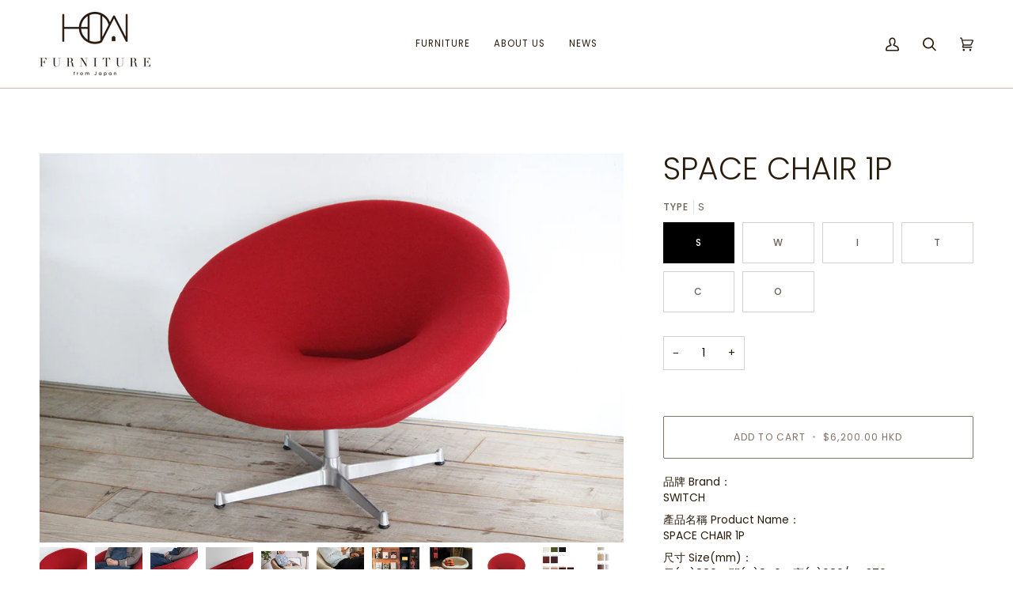

--- FILE ---
content_type: text/html; charset=utf-8
request_url: https://www.how-furniture.com/products/switch-space-chair-1p
body_size: 41117
content:
<!doctype html>




<html class="no-js" lang="en" ><head>
  <meta charset="utf-8">
  <meta http-equiv="X-UA-Compatible" content="IE=edge,chrome=1">
  <meta name="viewport" content="width=device-width,initial-scale=1,viewport-fit=cover">
  <meta name="theme-color" content="#837467"><link rel="canonical" href="https://www.how-furniture.com/products/switch-space-chair-1p"><!-- ======================= Pipeline Theme V7.0.2 ========================= -->

  <!-- Preloading ================================================================== -->

  <link rel="preconnect" href="https://cdn.shopify.com" crossorigin>
  <link rel="dns-prefetch" href="https://cdn.shopify.com">
  <link rel="preconnect" href="https://fonts.shopify.com" crossorigin>
  <link rel="dns-prefetch" href="https://fonts.shopifycdn.com">
  <link rel="preconnect" href="https://monorail-edge.shopifysvc.com" crossorigin>

  <link rel="preload" href="//www.how-furniture.com/cdn/fonts/poppins/poppins_n4.0ba78fa5af9b0e1a374041b3ceaadf0a43b41362.woff2" as="font" type="font/woff2" crossorigin>
  <link rel="preload" href="//www.how-furniture.com/cdn/fonts/poppins/poppins_n3.05f58335c3209cce17da4f1f1ab324ebe2982441.woff2" as="font" type="font/woff2" crossorigin>
  <link rel="preload" href="//www.how-furniture.com/cdn/fonts/poppins/poppins_n4.0ba78fa5af9b0e1a374041b3ceaadf0a43b41362.woff2" as="font" type="font/woff2" crossorigin>

  <link href="//www.how-furniture.com/cdn/shop/t/14/assets/vendor.js?v=131139509784942254651683094904" as="script" rel="preload">
  <link href="//www.how-furniture.com/cdn/shop/t/14/assets/theme.js?v=21168280266438218141683094904" as="script" rel="preload">
  <link href="//www.how-furniture.com/cdn/shop/t/14/assets/theme.css?v=159605851187024623541683094904" as="script" rel="preload">

  <!-- Title and description ================================================ --><link rel="shortcut icon" href="//www.how-furniture.com/cdn/shop/files/How-furniture_32x32.jpg?v=1614401937" type="image/png">
  <title>
    

    SPACE CHAIR 1P
&ndash; HOW Furniture

  </title><meta name="description" content="品牌 Brand：SWITCH 產品名稱 Product Name：SPACE CHAIR 1P 尺寸 Size(mm)：長(W)880 x 闊(D)840 x 高(H)680/ SH370 品牌國 Country of Brand：日本 Japan —— 100%日本製造 香港以外地方運費需另行報價  訂單確定後，製作時間需時 30 - 45 天 製作完成後，由日本運送到香港大概需時 30 天   100% Made in Japan Delivery Charge would be adjusted for oversea delivering The production time is 30 - 45 days after ">
  <!-- /snippets/social-meta-tags.liquid --><meta property="og:site_name" content="HOW Furniture">
<meta property="og:url" content="https://www.how-furniture.com/products/switch-space-chair-1p">
<meta property="og:title" content="SPACE CHAIR 1P">
<meta property="og:type" content="product">
<meta property="og:description" content="品牌 Brand：SWITCH 產品名稱 Product Name：SPACE CHAIR 1P 尺寸 Size(mm)：長(W)880 x 闊(D)840 x 高(H)680/ SH370 品牌國 Country of Brand：日本 Japan —— 100%日本製造 香港以外地方運費需另行報價  訂單確定後，製作時間需時 30 - 45 天 製作完成後，由日本運送到香港大概需時 30 天   100% Made in Japan Delivery Charge would be adjusted for oversea delivering The production time is 30 - 45 days after "><meta property="og:price:amount" content="6,200.00">
  <meta property="og:price:currency" content="HKD">
      <meta property="og:image" content="http://www.how-furniture.com/cdn/shop/files/0111050723_61dc91fbce7be_fc710967-608c-4689-9be2-1225fb9abafc.jpg?v=1761909503">
      <meta property="og:image:secure_url" content="https://www.how-furniture.com/cdn/shop/files/0111050723_61dc91fbce7be_fc710967-608c-4689-9be2-1225fb9abafc.jpg?v=1761909503">
      <meta property="og:image:height" content="667">
      <meta property="og:image:width" content="1000">
      <meta property="og:image" content="http://www.how-furniture.com/cdn/shop/files/0111050724_61dc91fca971c_2b2ad182-2553-4432-8c17-7d5a48c025d7.jpg?v=1761909503">
      <meta property="og:image:secure_url" content="https://www.how-furniture.com/cdn/shop/files/0111050724_61dc91fca971c_2b2ad182-2553-4432-8c17-7d5a48c025d7.jpg?v=1761909503">
      <meta property="og:image:height" content="667">
      <meta property="og:image:width" content="1000">
      <meta property="og:image" content="http://www.how-furniture.com/cdn/shop/files/0111050724_61dc91fc7ad4d_b0ce557b-50de-405f-9f43-7079583f85d3.jpg?v=1761909503">
      <meta property="og:image:secure_url" content="https://www.how-furniture.com/cdn/shop/files/0111050724_61dc91fc7ad4d_b0ce557b-50de-405f-9f43-7079583f85d3.jpg?v=1761909503">
      <meta property="og:image:height" content="667">
      <meta property="og:image:width" content="1000">
<meta property="twitter:image" content="http://www.how-furniture.com/cdn/shop/files/0111050723_61dc91fbce7be_fc710967-608c-4689-9be2-1225fb9abafc_1200x1200.jpg?v=1761909503">

<meta name="twitter:site" content="@">
<meta name="twitter:card" content="summary_large_image">
<meta name="twitter:title" content="SPACE CHAIR 1P">
<meta name="twitter:description" content="品牌 Brand：SWITCH 產品名稱 Product Name：SPACE CHAIR 1P 尺寸 Size(mm)：長(W)880 x 闊(D)840 x 高(H)680/ SH370 品牌國 Country of Brand：日本 Japan —— 100%日本製造 香港以外地方運費需另行報價  訂單確定後，製作時間需時 30 - 45 天 製作完成後，由日本運送到香港大概需時 30 天   100% Made in Japan Delivery Charge would be adjusted for oversea delivering The production time is 30 - 45 days after "><!-- CSS ================================================================== -->

  <link href="//www.how-furniture.com/cdn/shop/t/14/assets/font-settings.css?v=157597765064875222971759332752" rel="stylesheet" type="text/css" media="all" />

  <!-- /snippets/css-variables.liquid -->


<style data-shopify>

:root {
/* ================ Layout Variables ================ */






--LAYOUT-WIDTH: 1450px;
--LAYOUT-GUTTER: 8px;
--LAYOUT-GUTTER-OFFSET: -8px;
--NAV-GUTTER: 8px;
--LAYOUT-OUTER: 50px;

/* ================ Product video ================ */

--COLOR-VIDEO-BG: #f2f2f2;


/* ================ Color Variables ================ */

/* === Backgrounds ===*/
--COLOR-BG: #ffffff;
--COLOR-BG-ACCENT: #f7f7f7;

/* === Text colors ===*/
--COLOR-TEXT-DARK: #000000;
--COLOR-TEXT: #2a1c0c;
--COLOR-TEXT-LIGHT: #6a6055;

/* === Bright color ===*/
--COLOR-PRIMARY: #837467;
--COLOR-PRIMARY-HOVER: #644d39;
--COLOR-PRIMARY-FADE: rgba(131, 116, 103, 0.05);
--COLOR-PRIMARY-FADE-HOVER: rgba(131, 116, 103, 0.1);--COLOR-PRIMARY-OPPOSITE: #ffffff;

/* === Secondary/link Color ===*/
--COLOR-SECONDARY: #837467;
--COLOR-SECONDARY-HOVER: #644d39;
--COLOR-SECONDARY-FADE: rgba(131, 116, 103, 0.05);
--COLOR-SECONDARY-FADE-HOVER: rgba(131, 116, 103, 0.1);--COLOR-SECONDARY-OPPOSITE: #ffffff;

/* === Shades of grey ===*/
--COLOR-A5:  rgba(42, 28, 12, 0.05);
--COLOR-A10: rgba(42, 28, 12, 0.1);
--COLOR-A20: rgba(42, 28, 12, 0.2);
--COLOR-A35: rgba(42, 28, 12, 0.35);
--COLOR-A50: rgba(42, 28, 12, 0.5);
--COLOR-A80: rgba(42, 28, 12, 0.8);
--COLOR-A90: rgba(42, 28, 12, 0.9);
--COLOR-A95: rgba(42, 28, 12, 0.95);


/* ================ Inverted Color Variables ================ */

--INVERSE-BG: #2a1c0c;
--INVERSE-BG-ACCENT: #2a1c0c;

/* === Text colors ===*/
--INVERSE-TEXT-DARK: #ffffff;
--INVERSE-TEXT: #ffffff;
--INVERSE-TEXT-LIGHT: #bfbbb6;

/* === Bright color ===*/
--INVERSE-PRIMARY: #837467;
--INVERSE-PRIMARY-HOVER: #644d39;
--INVERSE-PRIMARY-FADE: rgba(131, 116, 103, 0.05);
--INVERSE-PRIMARY-FADE-HOVER: rgba(131, 116, 103, 0.1);--INVERSE-PRIMARY-OPPOSITE: #ffffff;


/* === Second Color ===*/
--INVERSE-SECONDARY: #837467;
--INVERSE-SECONDARY-HOVER: #644d39;
--INVERSE-SECONDARY-FADE: rgba(131, 116, 103, 0.05);
--INVERSE-SECONDARY-FADE-HOVER: rgba(131, 116, 103, 0.1);--INVERSE-SECONDARY-OPPOSITE: #ffffff;


/* === Shades of grey ===*/
--INVERSE-A5:  rgba(255, 255, 255, 0.05);
--INVERSE-A10: rgba(255, 255, 255, 0.1);
--INVERSE-A20: rgba(255, 255, 255, 0.2);
--INVERSE-A35: rgba(255, 255, 255, 0.3);
--INVERSE-A80: rgba(255, 255, 255, 0.8);
--INVERSE-A90: rgba(255, 255, 255, 0.9);
--INVERSE-A95: rgba(255, 255, 255, 0.95);


/* ================ Bright Color Variables ================ */

--BRIGHT-BG: #837467;
--BRIGHT-BG-ACCENT: #c6b8ac;

/* === Text colors ===*/
--BRIGHT-TEXT-DARK: #ffffff;
--BRIGHT-TEXT: #ffffff;
--BRIGHT-TEXT-LIGHT: #dad5d1;

/* === Bright color ===*/
--BRIGHT-PRIMARY: #c6b8ac;
--BRIGHT-PRIMARY-HOVER: #b88f6f;
--BRIGHT-PRIMARY-FADE: rgba(198, 184, 172, 0.05);
--BRIGHT-PRIMARY-FADE-HOVER: rgba(198, 184, 172, 0.1);--BRIGHT-PRIMARY-OPPOSITE: #000000;


/* === Second Color ===*/
--BRIGHT-SECONDARY: #c6b8ac;
--BRIGHT-SECONDARY-HOVER: #b88f6f;
--BRIGHT-SECONDARY-FADE: rgba(198, 184, 172, 0.05);
--BRIGHT-SECONDARY-FADE-HOVER: rgba(198, 184, 172, 0.1);--BRIGHT-SECONDARY-OPPOSITE: #000000;


/* === Shades of grey ===*/
--BRIGHT-A5:  rgba(255, 255, 255, 0.05);
--BRIGHT-A10: rgba(255, 255, 255, 0.1);
--BRIGHT-A20: rgba(255, 255, 255, 0.2);
--BRIGHT-A35: rgba(255, 255, 255, 0.3);
--BRIGHT-A80: rgba(255, 255, 255, 0.8);
--BRIGHT-A90: rgba(255, 255, 255, 0.9);
--BRIGHT-A95: rgba(255, 255, 255, 0.95);


/* === Account Bar ===*/
--COLOR-ANNOUNCEMENT-BG: #f7f7f7;
--COLOR-ANNOUNCEMENT-TEXT: #2a1c0c;

/* === Nav and dropdown link background ===*/
--COLOR-NAV: #ffffff;
--COLOR-NAV-TEXT: #2a1c0c;
--COLOR-NAV-TEXT-DARK: #000000;
--COLOR-NAV-TEXT-LIGHT: #6a6055;
--COLOR-NAV-BORDER: #c6b8ac;
--COLOR-NAV-A10: rgba(42, 28, 12, 0.1);
--COLOR-NAV-A50: rgba(42, 28, 12, 0.5);
--COLOR-HIGHLIGHT-LINK: #837467;

/* === Site Footer ===*/
--COLOR-FOOTER-BG: #c6b8ac;
--COLOR-FOOTER-TEXT: #2a1c0c;
--COLOR-FOOTER-A5: rgba(42, 28, 12, 0.05);
--COLOR-FOOTER-A15: rgba(42, 28, 12, 0.15);
--COLOR-FOOTER-A90: rgba(42, 28, 12, 0.9);

/* === Sub-Footer ===*/
--COLOR-SUB-FOOTER-BG: #2a1c0c;
--COLOR-SUB-FOOTER-TEXT: #c6b8ac;
--COLOR-SUB-FOOTER-A5: rgba(198, 184, 172, 0.05);
--COLOR-SUB-FOOTER-A15: rgba(198, 184, 172, 0.15);
--COLOR-SUB-FOOTER-A90: rgba(198, 184, 172, 0.9);

/* === Products ===*/
--PRODUCT-GRID-ASPECT-RATIO: 90.0%;

/* === Product badges ===*/
--COLOR-BADGE: #ffffff;
--COLOR-BADGE-TEXT: #2a1c0c;
--COLOR-BADGE-TEXT-DARK: #000000;
--COLOR-BADGE-TEXT-HOVER: #66441d;
--COLOR-BADGE-HAIRLINE: #f4f4f3;

/* === Product item slider ===*/--COLOR-PRODUCT-SLIDER: #ffffff;--COLOR-PRODUCT-SLIDER-OPPOSITE: rgba(13, 13, 13, 0.06);/* === disabled form colors ===*/
--COLOR-DISABLED-BG: #eae8e7;
--COLOR-DISABLED-TEXT: #b4b0aa;

--INVERSE-DISABLED-BG: #3f3324;
--INVERSE-DISABLED-TEXT: #756b61;

/* === Button Radius === */
--BUTTON-RADIUS: 2px;


/* ================ Typography ================ */

--FONT-STACK-BODY: Poppins, sans-serif;
--FONT-STYLE-BODY: normal;
--FONT-WEIGHT-BODY: 400;
--FONT-WEIGHT-BODY-BOLD: 500;
--FONT-ADJUST-BODY: 0.95;

  --FONT-BODY-TRANSFORM: none;
  --FONT-BODY-LETTER-SPACING: normal;


--FONT-STACK-HEADING: Poppins, sans-serif;
--FONT-STYLE-HEADING: normal;
--FONT-WEIGHT-HEADING: 300;
--FONT-WEIGHT-HEADING-BOLD: 400;
--FONT-ADJUST-HEADING: 1.0;

  --FONT-HEADING-TRANSFORM: none;
  --FONT-HEADING-LETTER-SPACING: normal;


--FONT-STACK-ACCENT: Poppins, sans-serif;
--FONT-STYLE-ACCENT: normal;
--FONT-WEIGHT-ACCENT: 400;
--FONT-WEIGHT-ACCENT-BOLD: 500;
--FONT-ADJUST-ACCENT: 0.95;

  --FONT-ACCENT-TRANSFORM: uppercase;
  --FONT-ACCENT-LETTER-SPACING: 0.09em;

--TYPE-STACK-NAV: Poppins, sans-serif;
--TYPE-STYLE-NAV: normal;
--TYPE-ADJUST-NAV: 1.0;
--TYPE-WEIGHT-NAV: 400;

  --FONT-NAV-TRANSFORM: uppercase;
  --FONT-NAV-LETTER-SPACING: 0.09em;

--TYPE-STACK-BUTTON: Poppins, sans-serif;
--TYPE-STYLE-BUTTON: normal;
--TYPE-ADJUST-BUTTON: 0.95;
--TYPE-WEIGHT-BUTTON: 400;

  --FONT-BUTTON-TRANSFORM: uppercase;
  --FONT-BUTTON-LETTER-SPACING: 0.09em;

--TYPE-STACK-KICKER: Poppins, sans-serif;
--TYPE-STYLE-KICKER: normal;
--TYPE-ADJUST-KICKER: 0.95;
--TYPE-WEIGHT-KICKER: 500;

  --FONT-KICKER-TRANSFORM: uppercase;
  --FONT-KICKER-LETTER-SPACING: 0.09em;


--ICO-SELECT: url('//www.how-furniture.com/cdn/shop/t/14/assets/ico-select.svg?v=29366939945735521041683094926');

/* ================ Photo correction ================ */
--PHOTO-CORRECTION: 100%;



}

:root {
  --font-1: 10.00px;
  --font-2: 11.33px;
  --font-3: 12.00px;
  --font-4: 13.14px;
  --font-5: 15.51px;
  --font-6: 17.49px;
  --font-7: 20.29px;
  --font-8: 23.54px;
  --font-9: 27.30px;
  --font-10: 31.67px;
  --font-11: 36.74px;
  --font-12: 42.62px;
  --font-13: 49.44px;
  --font-14: 57.35px;
  --font-15: 66.52px;
}
@media only screen and (min-width: 480px) and (max-width: 1099px) {
  :root {
    --font-1: 10.00px;
    --font-2: 11.50px;
    --font-3: 12.33px;
    --font-4: 13.70px;
    --font-5: 16.00px;
    --font-6: 17.95px;
    --font-7: 21.09px;
    --font-8: 24.78px;
    --font-9: 29.12px;
    --font-10: 34.21px;
    --font-11: 40.20px;
    --font-12: 47.23px;
    --font-13: 55.50px;
    --font-14: 65.21px;
    --font-15: 76.62px;
  }
}
@media only screen and (min-width: 1100px) {
  :root {
    --font-1: 10.00px;
    --font-2: 11.50px;
    --font-3: 12.75px;
    --font-4: 14.53px;
    --font-5: 17.69px;
    --font-6: 21.58px;
    --font-7: 26.33px;
    --font-8: 32.12px;
    --font-9: 39.19px;
    --font-10: 47.81px;
    --font-11: 58.33px;
    --font-12: 71.16px;
    --font-13: 86.82px;
    --font-14: 105.92px;
    --font-15: 129.22px;
  }
}

</style>


  <link href="//www.how-furniture.com/cdn/shop/t/14/assets/theme.css?v=159605851187024623541683094904" rel="stylesheet" type="text/css" media="all" />

  <script>
    document.documentElement.className = document.documentElement.className.replace('no-js', 'js');

    
      document.documentElement.classList.add('aos-initialized');let root = '/';
    if (root[root.length - 1] !== '/') {
      root = `${root}/`;
    }
    var theme = {
      routes: {
        root_url: root,
        cart: '/cart',
        cart_add_url: '/cart/add',
        product_recommendations_url: '/recommendations/products',
        account_addresses_url: '/account/addresses',
        predictive_search_url: '/search/suggest'
      },
      state: {
        cartOpen: null,
      },
      sizes: {
        small: 480,
        medium: 768,
        large: 1100,
        widescreen: 1400
      },
      assets: {
        photoswipe: '//www.how-furniture.com/cdn/shop/t/14/assets/photoswipe.js?v=162613001030112971491683094904',
        smoothscroll: '//www.how-furniture.com/cdn/shop/t/14/assets/smoothscroll.js?v=37906625415260927261683094904',
        swatches: '//www.how-furniture.com/cdn/shop/t/14/assets/swatches.json?v=154940297821828866241683094904',
        noImage: '//www.how-furniture.com/cdn/shopifycloud/storefront/assets/no-image-2048-a2addb12.gif',
        base: '//www.how-furniture.com/cdn/shop/t/14/assets/'
      },
      strings: {
        swatchesKey: "Color, Colour",
        addToCart: "Add to Cart",
        estimateShipping: "Estimate shipping",
        noShippingAvailable: "We do not ship to this destination.",
        free: "Free",
        from: "From",
        preOrder: "Pre-order",
        soldOut: "Sold Out",
        sale: "Sale",
        subscription: "Subscription",
        unavailable: "Unavailable",
        unitPrice: "Unit price",
        unitPriceSeparator: "per",
        stockout: "All available stock is in cart",
        products: "Products",
        pages: "Pages",
        collections: "Collections",
        resultsFor: "Results for",
        noResultsFor: "No results for",
        articles: "Articles",
        successMessage: "Link copied to clipboard",
      },
      settings: {
        badge_sale_type: "percentage",
        animate_hover: true,
        animate_scroll: true,
        show_locale_desktop: null,
        show_locale_mobile: null,
        show_currency_desktop: null,
        show_currency_mobile: null,
        currency_select_type: "country",
        currency_code_enable: true,
        cycle_images_hover_delay: 1.5
      },
      info: {
        name: 'pipeline'
      },
      version: '7.0.2',
      moneyFormat: "${{amount}}",
      shopCurrency: "HKD",
      currencyCode: "HKD"
    }
    let windowInnerHeight = window.innerHeight;
    document.documentElement.style.setProperty('--full-screen', `${windowInnerHeight}px`);
    document.documentElement.style.setProperty('--three-quarters', `${windowInnerHeight * 0.75}px`);
    document.documentElement.style.setProperty('--two-thirds', `${windowInnerHeight * 0.66}px`);
    document.documentElement.style.setProperty('--one-half', `${windowInnerHeight * 0.5}px`);
    document.documentElement.style.setProperty('--one-third', `${windowInnerHeight * 0.33}px`);
    document.documentElement.style.setProperty('--one-fifth', `${windowInnerHeight * 0.2}px`);

    window.isRTL = document.documentElement.getAttribute('dir') === 'rtl';
  </script><!-- Theme Javascript ============================================================== -->
  <script src="//www.how-furniture.com/cdn/shop/t/14/assets/vendor.js?v=131139509784942254651683094904" defer="defer"></script>
  <script src="//www.how-furniture.com/cdn/shop/t/14/assets/theme.js?v=21168280266438218141683094904" defer="defer"></script>

  <script>
    (function () {
      function onPageShowEvents() {
        if ('requestIdleCallback' in window) {
          requestIdleCallback(initCartEvent, { timeout: 500 })
        } else {
          initCartEvent()
        }
        function initCartEvent(){
          window.fetch(window.theme.routes.cart + '.js')
          .then((response) => {
            if(!response.ok){
              throw {status: response.statusText};
            }
            return response.json();
          })
          .then((response) => {
            document.dispatchEvent(new CustomEvent('theme:cart:change', {
              detail: {
                cart: response,
              },
              bubbles: true,
            }));
            return response;
          })
          .catch((e) => {
            console.error(e);
          });
        }
      };
      window.onpageshow = onPageShowEvents;
    })();
  </script>

  <script type="text/javascript">
    if (window.MSInputMethodContext && document.documentMode) {
      var scripts = document.getElementsByTagName('script')[0];
      var polyfill = document.createElement("script");
      polyfill.defer = true;
      polyfill.src = "//www.how-furniture.com/cdn/shop/t/14/assets/ie11.js?v=144489047535103983231683094904";

      scripts.parentNode.insertBefore(polyfill, scripts);
    }
  </script>

  <!-- Shopify app scripts =========================================================== -->
  <script>window.performance && window.performance.mark && window.performance.mark('shopify.content_for_header.start');</script><meta name="google-site-verification" content="ag0nkiqOHODVo8AUj4NeK017H52_Y-TOrm_lTsUNsQ0">
<meta id="shopify-digital-wallet" name="shopify-digital-wallet" content="/9166356539/digital_wallets/dialog">
<link rel="alternate" type="application/json+oembed" href="https://www.how-furniture.com/products/switch-space-chair-1p.oembed">
<script async="async" src="/checkouts/internal/preloads.js?locale=en-HK"></script>
<script id="shopify-features" type="application/json">{"accessToken":"cf9b717e81b80e026a3ce277f74ba411","betas":["rich-media-storefront-analytics"],"domain":"www.how-furniture.com","predictiveSearch":true,"shopId":9166356539,"locale":"en"}</script>
<script>var Shopify = Shopify || {};
Shopify.shop = "how-department.myshopify.com";
Shopify.locale = "en";
Shopify.currency = {"active":"HKD","rate":"1.0"};
Shopify.country = "HK";
Shopify.theme = {"name":"Updated copy of Pipeline","id":148470169884,"schema_name":"Pipeline","schema_version":"7.0.2","theme_store_id":739,"role":"main"};
Shopify.theme.handle = "null";
Shopify.theme.style = {"id":null,"handle":null};
Shopify.cdnHost = "www.how-furniture.com/cdn";
Shopify.routes = Shopify.routes || {};
Shopify.routes.root = "/";</script>
<script type="module">!function(o){(o.Shopify=o.Shopify||{}).modules=!0}(window);</script>
<script>!function(o){function n(){var o=[];function n(){o.push(Array.prototype.slice.apply(arguments))}return n.q=o,n}var t=o.Shopify=o.Shopify||{};t.loadFeatures=n(),t.autoloadFeatures=n()}(window);</script>
<script id="shop-js-analytics" type="application/json">{"pageType":"product"}</script>
<script defer="defer" async type="module" src="//www.how-furniture.com/cdn/shopifycloud/shop-js/modules/v2/client.init-shop-cart-sync_DtuiiIyl.en.esm.js"></script>
<script defer="defer" async type="module" src="//www.how-furniture.com/cdn/shopifycloud/shop-js/modules/v2/chunk.common_CUHEfi5Q.esm.js"></script>
<script type="module">
  await import("//www.how-furniture.com/cdn/shopifycloud/shop-js/modules/v2/client.init-shop-cart-sync_DtuiiIyl.en.esm.js");
await import("//www.how-furniture.com/cdn/shopifycloud/shop-js/modules/v2/chunk.common_CUHEfi5Q.esm.js");

  window.Shopify.SignInWithShop?.initShopCartSync?.({"fedCMEnabled":true,"windoidEnabled":true});

</script>
<script id="__st">var __st={"a":9166356539,"offset":28800,"reqid":"bae6b5cb-9a2a-47d9-af00-077634284625-1767122582","pageurl":"www.how-furniture.com\/products\/switch-space-chair-1p","u":"31ce6c2e860d","p":"product","rtyp":"product","rid":4338381160490};</script>
<script>window.ShopifyPaypalV4VisibilityTracking = true;</script>
<script id="captcha-bootstrap">!function(){'use strict';const t='contact',e='account',n='new_comment',o=[[t,t],['blogs',n],['comments',n],[t,'customer']],c=[[e,'customer_login'],[e,'guest_login'],[e,'recover_customer_password'],[e,'create_customer']],r=t=>t.map((([t,e])=>`form[action*='/${t}']:not([data-nocaptcha='true']) input[name='form_type'][value='${e}']`)).join(','),a=t=>()=>t?[...document.querySelectorAll(t)].map((t=>t.form)):[];function s(){const t=[...o],e=r(t);return a(e)}const i='password',u='form_key',d=['recaptcha-v3-token','g-recaptcha-response','h-captcha-response',i],f=()=>{try{return window.sessionStorage}catch{return}},m='__shopify_v',_=t=>t.elements[u];function p(t,e,n=!1){try{const o=window.sessionStorage,c=JSON.parse(o.getItem(e)),{data:r}=function(t){const{data:e,action:n}=t;return t[m]||n?{data:e,action:n}:{data:t,action:n}}(c);for(const[e,n]of Object.entries(r))t.elements[e]&&(t.elements[e].value=n);n&&o.removeItem(e)}catch(o){console.error('form repopulation failed',{error:o})}}const l='form_type',E='cptcha';function T(t){t.dataset[E]=!0}const w=window,h=w.document,L='Shopify',v='ce_forms',y='captcha';let A=!1;((t,e)=>{const n=(g='f06e6c50-85a8-45c8-87d0-21a2b65856fe',I='https://cdn.shopify.com/shopifycloud/storefront-forms-hcaptcha/ce_storefront_forms_captcha_hcaptcha.v1.5.2.iife.js',D={infoText:'Protected by hCaptcha',privacyText:'Privacy',termsText:'Terms'},(t,e,n)=>{const o=w[L][v],c=o.bindForm;if(c)return c(t,g,e,D).then(n);var r;o.q.push([[t,g,e,D],n]),r=I,A||(h.body.append(Object.assign(h.createElement('script'),{id:'captcha-provider',async:!0,src:r})),A=!0)});var g,I,D;w[L]=w[L]||{},w[L][v]=w[L][v]||{},w[L][v].q=[],w[L][y]=w[L][y]||{},w[L][y].protect=function(t,e){n(t,void 0,e),T(t)},Object.freeze(w[L][y]),function(t,e,n,w,h,L){const[v,y,A,g]=function(t,e,n){const i=e?o:[],u=t?c:[],d=[...i,...u],f=r(d),m=r(i),_=r(d.filter((([t,e])=>n.includes(e))));return[a(f),a(m),a(_),s()]}(w,h,L),I=t=>{const e=t.target;return e instanceof HTMLFormElement?e:e&&e.form},D=t=>v().includes(t);t.addEventListener('submit',(t=>{const e=I(t);if(!e)return;const n=D(e)&&!e.dataset.hcaptchaBound&&!e.dataset.recaptchaBound,o=_(e),c=g().includes(e)&&(!o||!o.value);(n||c)&&t.preventDefault(),c&&!n&&(function(t){try{if(!f())return;!function(t){const e=f();if(!e)return;const n=_(t);if(!n)return;const o=n.value;o&&e.removeItem(o)}(t);const e=Array.from(Array(32),(()=>Math.random().toString(36)[2])).join('');!function(t,e){_(t)||t.append(Object.assign(document.createElement('input'),{type:'hidden',name:u})),t.elements[u].value=e}(t,e),function(t,e){const n=f();if(!n)return;const o=[...t.querySelectorAll(`input[type='${i}']`)].map((({name:t})=>t)),c=[...d,...o],r={};for(const[a,s]of new FormData(t).entries())c.includes(a)||(r[a]=s);n.setItem(e,JSON.stringify({[m]:1,action:t.action,data:r}))}(t,e)}catch(e){console.error('failed to persist form',e)}}(e),e.submit())}));const S=(t,e)=>{t&&!t.dataset[E]&&(n(t,e.some((e=>e===t))),T(t))};for(const o of['focusin','change'])t.addEventListener(o,(t=>{const e=I(t);D(e)&&S(e,y())}));const B=e.get('form_key'),M=e.get(l),P=B&&M;t.addEventListener('DOMContentLoaded',(()=>{const t=y();if(P)for(const e of t)e.elements[l].value===M&&p(e,B);[...new Set([...A(),...v().filter((t=>'true'===t.dataset.shopifyCaptcha))])].forEach((e=>S(e,t)))}))}(h,new URLSearchParams(w.location.search),n,t,e,['guest_login'])})(!0,!0)}();</script>
<script integrity="sha256-4kQ18oKyAcykRKYeNunJcIwy7WH5gtpwJnB7kiuLZ1E=" data-source-attribution="shopify.loadfeatures" defer="defer" src="//www.how-furniture.com/cdn/shopifycloud/storefront/assets/storefront/load_feature-a0a9edcb.js" crossorigin="anonymous"></script>
<script data-source-attribution="shopify.dynamic_checkout.dynamic.init">var Shopify=Shopify||{};Shopify.PaymentButton=Shopify.PaymentButton||{isStorefrontPortableWallets:!0,init:function(){window.Shopify.PaymentButton.init=function(){};var t=document.createElement("script");t.src="https://www.how-furniture.com/cdn/shopifycloud/portable-wallets/latest/portable-wallets.en.js",t.type="module",document.head.appendChild(t)}};
</script>
<script data-source-attribution="shopify.dynamic_checkout.buyer_consent">
  function portableWalletsHideBuyerConsent(e){var t=document.getElementById("shopify-buyer-consent"),n=document.getElementById("shopify-subscription-policy-button");t&&n&&(t.classList.add("hidden"),t.setAttribute("aria-hidden","true"),n.removeEventListener("click",e))}function portableWalletsShowBuyerConsent(e){var t=document.getElementById("shopify-buyer-consent"),n=document.getElementById("shopify-subscription-policy-button");t&&n&&(t.classList.remove("hidden"),t.removeAttribute("aria-hidden"),n.addEventListener("click",e))}window.Shopify?.PaymentButton&&(window.Shopify.PaymentButton.hideBuyerConsent=portableWalletsHideBuyerConsent,window.Shopify.PaymentButton.showBuyerConsent=portableWalletsShowBuyerConsent);
</script>
<script data-source-attribution="shopify.dynamic_checkout.cart.bootstrap">document.addEventListener("DOMContentLoaded",(function(){function t(){return document.querySelector("shopify-accelerated-checkout-cart, shopify-accelerated-checkout")}if(t())Shopify.PaymentButton.init();else{new MutationObserver((function(e,n){t()&&(Shopify.PaymentButton.init(),n.disconnect())})).observe(document.body,{childList:!0,subtree:!0})}}));
</script>
<script id='scb4127' type='text/javascript' async='' src='https://www.how-furniture.com/cdn/shopifycloud/privacy-banner/storefront-banner.js'></script><link id="shopify-accelerated-checkout-styles" rel="stylesheet" media="screen" href="https://www.how-furniture.com/cdn/shopifycloud/portable-wallets/latest/accelerated-checkout-backwards-compat.css" crossorigin="anonymous">
<style id="shopify-accelerated-checkout-cart">
        #shopify-buyer-consent {
  margin-top: 1em;
  display: inline-block;
  width: 100%;
}

#shopify-buyer-consent.hidden {
  display: none;
}

#shopify-subscription-policy-button {
  background: none;
  border: none;
  padding: 0;
  text-decoration: underline;
  font-size: inherit;
  cursor: pointer;
}

#shopify-subscription-policy-button::before {
  box-shadow: none;
}

      </style>

<script>window.performance && window.performance.mark && window.performance.mark('shopify.content_for_header.end');</script>
<link href="https://monorail-edge.shopifysvc.com" rel="dns-prefetch">
<script>(function(){if ("sendBeacon" in navigator && "performance" in window) {try {var session_token_from_headers = performance.getEntriesByType('navigation')[0].serverTiming.find(x => x.name == '_s').description;} catch {var session_token_from_headers = undefined;}var session_cookie_matches = document.cookie.match(/_shopify_s=([^;]*)/);var session_token_from_cookie = session_cookie_matches && session_cookie_matches.length === 2 ? session_cookie_matches[1] : "";var session_token = session_token_from_headers || session_token_from_cookie || "";function handle_abandonment_event(e) {var entries = performance.getEntries().filter(function(entry) {return /monorail-edge.shopifysvc.com/.test(entry.name);});if (!window.abandonment_tracked && entries.length === 0) {window.abandonment_tracked = true;var currentMs = Date.now();var navigation_start = performance.timing.navigationStart;var payload = {shop_id: 9166356539,url: window.location.href,navigation_start,duration: currentMs - navigation_start,session_token,page_type: "product"};window.navigator.sendBeacon("https://monorail-edge.shopifysvc.com/v1/produce", JSON.stringify({schema_id: "online_store_buyer_site_abandonment/1.1",payload: payload,metadata: {event_created_at_ms: currentMs,event_sent_at_ms: currentMs}}));}}window.addEventListener('pagehide', handle_abandonment_event);}}());</script>
<script id="web-pixels-manager-setup">(function e(e,d,r,n,o){if(void 0===o&&(o={}),!Boolean(null===(a=null===(i=window.Shopify)||void 0===i?void 0:i.analytics)||void 0===a?void 0:a.replayQueue)){var i,a;window.Shopify=window.Shopify||{};var t=window.Shopify;t.analytics=t.analytics||{};var s=t.analytics;s.replayQueue=[],s.publish=function(e,d,r){return s.replayQueue.push([e,d,r]),!0};try{self.performance.mark("wpm:start")}catch(e){}var l=function(){var e={modern:/Edge?\/(1{2}[4-9]|1[2-9]\d|[2-9]\d{2}|\d{4,})\.\d+(\.\d+|)|Firefox\/(1{2}[4-9]|1[2-9]\d|[2-9]\d{2}|\d{4,})\.\d+(\.\d+|)|Chrom(ium|e)\/(9{2}|\d{3,})\.\d+(\.\d+|)|(Maci|X1{2}).+ Version\/(15\.\d+|(1[6-9]|[2-9]\d|\d{3,})\.\d+)([,.]\d+|)( \(\w+\)|)( Mobile\/\w+|) Safari\/|Chrome.+OPR\/(9{2}|\d{3,})\.\d+\.\d+|(CPU[ +]OS|iPhone[ +]OS|CPU[ +]iPhone|CPU IPhone OS|CPU iPad OS)[ +]+(15[._]\d+|(1[6-9]|[2-9]\d|\d{3,})[._]\d+)([._]\d+|)|Android:?[ /-](13[3-9]|1[4-9]\d|[2-9]\d{2}|\d{4,})(\.\d+|)(\.\d+|)|Android.+Firefox\/(13[5-9]|1[4-9]\d|[2-9]\d{2}|\d{4,})\.\d+(\.\d+|)|Android.+Chrom(ium|e)\/(13[3-9]|1[4-9]\d|[2-9]\d{2}|\d{4,})\.\d+(\.\d+|)|SamsungBrowser\/([2-9]\d|\d{3,})\.\d+/,legacy:/Edge?\/(1[6-9]|[2-9]\d|\d{3,})\.\d+(\.\d+|)|Firefox\/(5[4-9]|[6-9]\d|\d{3,})\.\d+(\.\d+|)|Chrom(ium|e)\/(5[1-9]|[6-9]\d|\d{3,})\.\d+(\.\d+|)([\d.]+$|.*Safari\/(?![\d.]+ Edge\/[\d.]+$))|(Maci|X1{2}).+ Version\/(10\.\d+|(1[1-9]|[2-9]\d|\d{3,})\.\d+)([,.]\d+|)( \(\w+\)|)( Mobile\/\w+|) Safari\/|Chrome.+OPR\/(3[89]|[4-9]\d|\d{3,})\.\d+\.\d+|(CPU[ +]OS|iPhone[ +]OS|CPU[ +]iPhone|CPU IPhone OS|CPU iPad OS)[ +]+(10[._]\d+|(1[1-9]|[2-9]\d|\d{3,})[._]\d+)([._]\d+|)|Android:?[ /-](13[3-9]|1[4-9]\d|[2-9]\d{2}|\d{4,})(\.\d+|)(\.\d+|)|Mobile Safari.+OPR\/([89]\d|\d{3,})\.\d+\.\d+|Android.+Firefox\/(13[5-9]|1[4-9]\d|[2-9]\d{2}|\d{4,})\.\d+(\.\d+|)|Android.+Chrom(ium|e)\/(13[3-9]|1[4-9]\d|[2-9]\d{2}|\d{4,})\.\d+(\.\d+|)|Android.+(UC? ?Browser|UCWEB|U3)[ /]?(15\.([5-9]|\d{2,})|(1[6-9]|[2-9]\d|\d{3,})\.\d+)\.\d+|SamsungBrowser\/(5\.\d+|([6-9]|\d{2,})\.\d+)|Android.+MQ{2}Browser\/(14(\.(9|\d{2,})|)|(1[5-9]|[2-9]\d|\d{3,})(\.\d+|))(\.\d+|)|K[Aa][Ii]OS\/(3\.\d+|([4-9]|\d{2,})\.\d+)(\.\d+|)/},d=e.modern,r=e.legacy,n=navigator.userAgent;return n.match(d)?"modern":n.match(r)?"legacy":"unknown"}(),u="modern"===l?"modern":"legacy",c=(null!=n?n:{modern:"",legacy:""})[u],f=function(e){return[e.baseUrl,"/wpm","/b",e.hashVersion,"modern"===e.buildTarget?"m":"l",".js"].join("")}({baseUrl:d,hashVersion:r,buildTarget:u}),m=function(e){var d=e.version,r=e.bundleTarget,n=e.surface,o=e.pageUrl,i=e.monorailEndpoint;return{emit:function(e){var a=e.status,t=e.errorMsg,s=(new Date).getTime(),l=JSON.stringify({metadata:{event_sent_at_ms:s},events:[{schema_id:"web_pixels_manager_load/3.1",payload:{version:d,bundle_target:r,page_url:o,status:a,surface:n,error_msg:t},metadata:{event_created_at_ms:s}}]});if(!i)return console&&console.warn&&console.warn("[Web Pixels Manager] No Monorail endpoint provided, skipping logging."),!1;try{return self.navigator.sendBeacon.bind(self.navigator)(i,l)}catch(e){}var u=new XMLHttpRequest;try{return u.open("POST",i,!0),u.setRequestHeader("Content-Type","text/plain"),u.send(l),!0}catch(e){return console&&console.warn&&console.warn("[Web Pixels Manager] Got an unhandled error while logging to Monorail."),!1}}}}({version:r,bundleTarget:l,surface:e.surface,pageUrl:self.location.href,monorailEndpoint:e.monorailEndpoint});try{o.browserTarget=l,function(e){var d=e.src,r=e.async,n=void 0===r||r,o=e.onload,i=e.onerror,a=e.sri,t=e.scriptDataAttributes,s=void 0===t?{}:t,l=document.createElement("script"),u=document.querySelector("head"),c=document.querySelector("body");if(l.async=n,l.src=d,a&&(l.integrity=a,l.crossOrigin="anonymous"),s)for(var f in s)if(Object.prototype.hasOwnProperty.call(s,f))try{l.dataset[f]=s[f]}catch(e){}if(o&&l.addEventListener("load",o),i&&l.addEventListener("error",i),u)u.appendChild(l);else{if(!c)throw new Error("Did not find a head or body element to append the script");c.appendChild(l)}}({src:f,async:!0,onload:function(){if(!function(){var e,d;return Boolean(null===(d=null===(e=window.Shopify)||void 0===e?void 0:e.analytics)||void 0===d?void 0:d.initialized)}()){var d=window.webPixelsManager.init(e)||void 0;if(d){var r=window.Shopify.analytics;r.replayQueue.forEach((function(e){var r=e[0],n=e[1],o=e[2];d.publishCustomEvent(r,n,o)})),r.replayQueue=[],r.publish=d.publishCustomEvent,r.visitor=d.visitor,r.initialized=!0}}},onerror:function(){return m.emit({status:"failed",errorMsg:"".concat(f," has failed to load")})},sri:function(e){var d=/^sha384-[A-Za-z0-9+/=]+$/;return"string"==typeof e&&d.test(e)}(c)?c:"",scriptDataAttributes:o}),m.emit({status:"loading"})}catch(e){m.emit({status:"failed",errorMsg:(null==e?void 0:e.message)||"Unknown error"})}}})({shopId: 9166356539,storefrontBaseUrl: "https://www.how-furniture.com",extensionsBaseUrl: "https://extensions.shopifycdn.com/cdn/shopifycloud/web-pixels-manager",monorailEndpoint: "https://monorail-edge.shopifysvc.com/unstable/produce_batch",surface: "storefront-renderer",enabledBetaFlags: ["2dca8a86","a0d5f9d2"],webPixelsConfigList: [{"id":"797245724","configuration":"{\"config\":\"{\\\"google_tag_ids\\\":[\\\"G-LNXQSN7B6W\\\",\\\"AW-10912493125\\\",\\\"GT-MBLH7XT\\\"],\\\"target_country\\\":\\\"HK\\\",\\\"gtag_events\\\":[{\\\"type\\\":\\\"begin_checkout\\\",\\\"action_label\\\":[\\\"G-LNXQSN7B6W\\\",\\\"AW-10912493125\\\/BJK6CJS88ZsbEMXcvdMo\\\"]},{\\\"type\\\":\\\"search\\\",\\\"action_label\\\":[\\\"G-LNXQSN7B6W\\\",\\\"AW-10912493125\\\/gliCCKC88ZsbEMXcvdMo\\\"]},{\\\"type\\\":\\\"view_item\\\",\\\"action_label\\\":[\\\"G-LNXQSN7B6W\\\",\\\"AW-10912493125\\\/UJ87CJ288ZsbEMXcvdMo\\\",\\\"MC-BVDVQMFX6X\\\"]},{\\\"type\\\":\\\"purchase\\\",\\\"action_label\\\":[\\\"G-LNXQSN7B6W\\\",\\\"AW-10912493125\\\/F0BpCJG88ZsbEMXcvdMo\\\",\\\"MC-BVDVQMFX6X\\\"]},{\\\"type\\\":\\\"page_view\\\",\\\"action_label\\\":[\\\"G-LNXQSN7B6W\\\",\\\"AW-10912493125\\\/2YaHCJq88ZsbEMXcvdMo\\\",\\\"MC-BVDVQMFX6X\\\"]},{\\\"type\\\":\\\"add_payment_info\\\",\\\"action_label\\\":[\\\"G-LNXQSN7B6W\\\",\\\"AW-10912493125\\\/laF1CKO88ZsbEMXcvdMo\\\"]},{\\\"type\\\":\\\"add_to_cart\\\",\\\"action_label\\\":[\\\"G-LNXQSN7B6W\\\",\\\"AW-10912493125\\\/0_WxCJe88ZsbEMXcvdMo\\\"]}],\\\"enable_monitoring_mode\\\":false}\"}","eventPayloadVersion":"v1","runtimeContext":"OPEN","scriptVersion":"b2a88bafab3e21179ed38636efcd8a93","type":"APP","apiClientId":1780363,"privacyPurposes":[],"dataSharingAdjustments":{"protectedCustomerApprovalScopes":["read_customer_address","read_customer_email","read_customer_name","read_customer_personal_data","read_customer_phone"]}},{"id":"382894364","configuration":"{\"pixel_id\":\"476732256022084\",\"pixel_type\":\"facebook_pixel\",\"metaapp_system_user_token\":\"-\"}","eventPayloadVersion":"v1","runtimeContext":"OPEN","scriptVersion":"ca16bc87fe92b6042fbaa3acc2fbdaa6","type":"APP","apiClientId":2329312,"privacyPurposes":["ANALYTICS","MARKETING","SALE_OF_DATA"],"dataSharingAdjustments":{"protectedCustomerApprovalScopes":["read_customer_address","read_customer_email","read_customer_name","read_customer_personal_data","read_customer_phone"]}},{"id":"137167132","eventPayloadVersion":"v1","runtimeContext":"LAX","scriptVersion":"1","type":"CUSTOM","privacyPurposes":["MARKETING"],"name":"Meta pixel (migrated)"},{"id":"shopify-app-pixel","configuration":"{}","eventPayloadVersion":"v1","runtimeContext":"STRICT","scriptVersion":"0450","apiClientId":"shopify-pixel","type":"APP","privacyPurposes":["ANALYTICS","MARKETING"]},{"id":"shopify-custom-pixel","eventPayloadVersion":"v1","runtimeContext":"LAX","scriptVersion":"0450","apiClientId":"shopify-pixel","type":"CUSTOM","privacyPurposes":["ANALYTICS","MARKETING"]}],isMerchantRequest: false,initData: {"shop":{"name":"HOW Furniture","paymentSettings":{"currencyCode":"HKD"},"myshopifyDomain":"how-department.myshopify.com","countryCode":"HK","storefrontUrl":"https:\/\/www.how-furniture.com"},"customer":null,"cart":null,"checkout":null,"productVariants":[{"price":{"amount":6200.0,"currencyCode":"HKD"},"product":{"title":"SPACE CHAIR 1P","vendor":"SWITCH","id":"4338381160490","untranslatedTitle":"SPACE CHAIR 1P","url":"\/products\/switch-space-chair-1p","type":"CHAIR"},"id":"31306103390250","image":{"src":"\/\/www.how-furniture.com\/cdn\/shop\/files\/0111050723_61dc91fbce7be_fc710967-608c-4689-9be2-1225fb9abafc.jpg?v=1761909503"},"sku":"S12-SC-1PF-1","title":"S","untranslatedTitle":"S"},{"price":{"amount":6300.0,"currencyCode":"HKD"},"product":{"title":"SPACE CHAIR 1P","vendor":"SWITCH","id":"4338381160490","untranslatedTitle":"SPACE CHAIR 1P","url":"\/products\/switch-space-chair-1p","type":"CHAIR"},"id":"31306103423018","image":{"src":"\/\/www.how-furniture.com\/cdn\/shop\/files\/0111050723_61dc91fbce7be_fc710967-608c-4689-9be2-1225fb9abafc.jpg?v=1761909503"},"sku":"S12-SC-1PF-2","title":"W","untranslatedTitle":"W"},{"price":{"amount":6980.0,"currencyCode":"HKD"},"product":{"title":"SPACE CHAIR 1P","vendor":"SWITCH","id":"4338381160490","untranslatedTitle":"SPACE CHAIR 1P","url":"\/products\/switch-space-chair-1p","type":"CHAIR"},"id":"31306103455786","image":{"src":"\/\/www.how-furniture.com\/cdn\/shop\/files\/0111050723_61dc91fbce7be_fc710967-608c-4689-9be2-1225fb9abafc.jpg?v=1761909503"},"sku":"S12-SC-1PF-3","title":"I","untranslatedTitle":"I"},{"price":{"amount":5780.0,"currencyCode":"HKD"},"product":{"title":"SPACE CHAIR 1P","vendor":"SWITCH","id":"4338381160490","untranslatedTitle":"SPACE CHAIR 1P","url":"\/products\/switch-space-chair-1p","type":"CHAIR"},"id":"31306103488554","image":{"src":"\/\/www.how-furniture.com\/cdn\/shop\/files\/0111050723_61dc91fbce7be_fc710967-608c-4689-9be2-1225fb9abafc.jpg?v=1761909503"},"sku":"S12-SC-1PF-4","title":"T","untranslatedTitle":"T"},{"price":{"amount":5430.0,"currencyCode":"HKD"},"product":{"title":"SPACE CHAIR 1P","vendor":"SWITCH","id":"4338381160490","untranslatedTitle":"SPACE CHAIR 1P","url":"\/products\/switch-space-chair-1p","type":"CHAIR"},"id":"31306103521322","image":{"src":"\/\/www.how-furniture.com\/cdn\/shop\/files\/0111050723_61dc91fbce7be_fc710967-608c-4689-9be2-1225fb9abafc.jpg?v=1761909503"},"sku":"S12-SC-1PF-5","title":"C","untranslatedTitle":"C"},{"price":{"amount":13070.0,"currencyCode":"HKD"},"product":{"title":"SPACE CHAIR 1P","vendor":"SWITCH","id":"4338381160490","untranslatedTitle":"SPACE CHAIR 1P","url":"\/products\/switch-space-chair-1p","type":"CHAIR"},"id":"31306103554090","image":{"src":"\/\/www.how-furniture.com\/cdn\/shop\/files\/0111050723_61dc91fbce7be_fc710967-608c-4689-9be2-1225fb9abafc.jpg?v=1761909503"},"sku":"S12-SC-1PF-6","title":"O","untranslatedTitle":"O"}],"purchasingCompany":null},},"https://www.how-furniture.com/cdn","da62cc92w68dfea28pcf9825a4m392e00d0",{"modern":"","legacy":""},{"shopId":"9166356539","storefrontBaseUrl":"https:\/\/www.how-furniture.com","extensionBaseUrl":"https:\/\/extensions.shopifycdn.com\/cdn\/shopifycloud\/web-pixels-manager","surface":"storefront-renderer","enabledBetaFlags":"[\"2dca8a86\", \"a0d5f9d2\"]","isMerchantRequest":"false","hashVersion":"da62cc92w68dfea28pcf9825a4m392e00d0","publish":"custom","events":"[[\"page_viewed\",{}],[\"product_viewed\",{\"productVariant\":{\"price\":{\"amount\":6200.0,\"currencyCode\":\"HKD\"},\"product\":{\"title\":\"SPACE CHAIR 1P\",\"vendor\":\"SWITCH\",\"id\":\"4338381160490\",\"untranslatedTitle\":\"SPACE CHAIR 1P\",\"url\":\"\/products\/switch-space-chair-1p\",\"type\":\"CHAIR\"},\"id\":\"31306103390250\",\"image\":{\"src\":\"\/\/www.how-furniture.com\/cdn\/shop\/files\/0111050723_61dc91fbce7be_fc710967-608c-4689-9be2-1225fb9abafc.jpg?v=1761909503\"},\"sku\":\"S12-SC-1PF-1\",\"title\":\"S\",\"untranslatedTitle\":\"S\"}}]]"});</script><script>
  window.ShopifyAnalytics = window.ShopifyAnalytics || {};
  window.ShopifyAnalytics.meta = window.ShopifyAnalytics.meta || {};
  window.ShopifyAnalytics.meta.currency = 'HKD';
  var meta = {"product":{"id":4338381160490,"gid":"gid:\/\/shopify\/Product\/4338381160490","vendor":"SWITCH","type":"CHAIR","handle":"switch-space-chair-1p","variants":[{"id":31306103390250,"price":620000,"name":"SPACE CHAIR 1P - S","public_title":"S","sku":"S12-SC-1PF-1"},{"id":31306103423018,"price":630000,"name":"SPACE CHAIR 1P - W","public_title":"W","sku":"S12-SC-1PF-2"},{"id":31306103455786,"price":698000,"name":"SPACE CHAIR 1P - I","public_title":"I","sku":"S12-SC-1PF-3"},{"id":31306103488554,"price":578000,"name":"SPACE CHAIR 1P - T","public_title":"T","sku":"S12-SC-1PF-4"},{"id":31306103521322,"price":543000,"name":"SPACE CHAIR 1P - C","public_title":"C","sku":"S12-SC-1PF-5"},{"id":31306103554090,"price":1307000,"name":"SPACE CHAIR 1P - O","public_title":"O","sku":"S12-SC-1PF-6"}],"remote":false},"page":{"pageType":"product","resourceType":"product","resourceId":4338381160490,"requestId":"bae6b5cb-9a2a-47d9-af00-077634284625-1767122582"}};
  for (var attr in meta) {
    window.ShopifyAnalytics.meta[attr] = meta[attr];
  }
</script>
<script class="analytics">
  (function () {
    var customDocumentWrite = function(content) {
      var jquery = null;

      if (window.jQuery) {
        jquery = window.jQuery;
      } else if (window.Checkout && window.Checkout.$) {
        jquery = window.Checkout.$;
      }

      if (jquery) {
        jquery('body').append(content);
      }
    };

    var hasLoggedConversion = function(token) {
      if (token) {
        return document.cookie.indexOf('loggedConversion=' + token) !== -1;
      }
      return false;
    }

    var setCookieIfConversion = function(token) {
      if (token) {
        var twoMonthsFromNow = new Date(Date.now());
        twoMonthsFromNow.setMonth(twoMonthsFromNow.getMonth() + 2);

        document.cookie = 'loggedConversion=' + token + '; expires=' + twoMonthsFromNow;
      }
    }

    var trekkie = window.ShopifyAnalytics.lib = window.trekkie = window.trekkie || [];
    if (trekkie.integrations) {
      return;
    }
    trekkie.methods = [
      'identify',
      'page',
      'ready',
      'track',
      'trackForm',
      'trackLink'
    ];
    trekkie.factory = function(method) {
      return function() {
        var args = Array.prototype.slice.call(arguments);
        args.unshift(method);
        trekkie.push(args);
        return trekkie;
      };
    };
    for (var i = 0; i < trekkie.methods.length; i++) {
      var key = trekkie.methods[i];
      trekkie[key] = trekkie.factory(key);
    }
    trekkie.load = function(config) {
      trekkie.config = config || {};
      trekkie.config.initialDocumentCookie = document.cookie;
      var first = document.getElementsByTagName('script')[0];
      var script = document.createElement('script');
      script.type = 'text/javascript';
      script.onerror = function(e) {
        var scriptFallback = document.createElement('script');
        scriptFallback.type = 'text/javascript';
        scriptFallback.onerror = function(error) {
                var Monorail = {
      produce: function produce(monorailDomain, schemaId, payload) {
        var currentMs = new Date().getTime();
        var event = {
          schema_id: schemaId,
          payload: payload,
          metadata: {
            event_created_at_ms: currentMs,
            event_sent_at_ms: currentMs
          }
        };
        return Monorail.sendRequest("https://" + monorailDomain + "/v1/produce", JSON.stringify(event));
      },
      sendRequest: function sendRequest(endpointUrl, payload) {
        // Try the sendBeacon API
        if (window && window.navigator && typeof window.navigator.sendBeacon === 'function' && typeof window.Blob === 'function' && !Monorail.isIos12()) {
          var blobData = new window.Blob([payload], {
            type: 'text/plain'
          });

          if (window.navigator.sendBeacon(endpointUrl, blobData)) {
            return true;
          } // sendBeacon was not successful

        } // XHR beacon

        var xhr = new XMLHttpRequest();

        try {
          xhr.open('POST', endpointUrl);
          xhr.setRequestHeader('Content-Type', 'text/plain');
          xhr.send(payload);
        } catch (e) {
          console.log(e);
        }

        return false;
      },
      isIos12: function isIos12() {
        return window.navigator.userAgent.lastIndexOf('iPhone; CPU iPhone OS 12_') !== -1 || window.navigator.userAgent.lastIndexOf('iPad; CPU OS 12_') !== -1;
      }
    };
    Monorail.produce('monorail-edge.shopifysvc.com',
      'trekkie_storefront_load_errors/1.1',
      {shop_id: 9166356539,
      theme_id: 148470169884,
      app_name: "storefront",
      context_url: window.location.href,
      source_url: "//www.how-furniture.com/cdn/s/trekkie.storefront.8f32c7f0b513e73f3235c26245676203e1209161.min.js"});

        };
        scriptFallback.async = true;
        scriptFallback.src = '//www.how-furniture.com/cdn/s/trekkie.storefront.8f32c7f0b513e73f3235c26245676203e1209161.min.js';
        first.parentNode.insertBefore(scriptFallback, first);
      };
      script.async = true;
      script.src = '//www.how-furniture.com/cdn/s/trekkie.storefront.8f32c7f0b513e73f3235c26245676203e1209161.min.js';
      first.parentNode.insertBefore(script, first);
    };
    trekkie.load(
      {"Trekkie":{"appName":"storefront","development":false,"defaultAttributes":{"shopId":9166356539,"isMerchantRequest":null,"themeId":148470169884,"themeCityHash":"1479415474764943095","contentLanguage":"en","currency":"HKD","eventMetadataId":"5be0f116-4a0a-4c54-8af5-8e2cb67d1b43"},"isServerSideCookieWritingEnabled":true,"monorailRegion":"shop_domain","enabledBetaFlags":["65f19447"]},"Session Attribution":{},"S2S":{"facebookCapiEnabled":true,"source":"trekkie-storefront-renderer","apiClientId":580111}}
    );

    var loaded = false;
    trekkie.ready(function() {
      if (loaded) return;
      loaded = true;

      window.ShopifyAnalytics.lib = window.trekkie;

      var originalDocumentWrite = document.write;
      document.write = customDocumentWrite;
      try { window.ShopifyAnalytics.merchantGoogleAnalytics.call(this); } catch(error) {};
      document.write = originalDocumentWrite;

      window.ShopifyAnalytics.lib.page(null,{"pageType":"product","resourceType":"product","resourceId":4338381160490,"requestId":"bae6b5cb-9a2a-47d9-af00-077634284625-1767122582","shopifyEmitted":true});

      var match = window.location.pathname.match(/checkouts\/(.+)\/(thank_you|post_purchase)/)
      var token = match? match[1]: undefined;
      if (!hasLoggedConversion(token)) {
        setCookieIfConversion(token);
        window.ShopifyAnalytics.lib.track("Viewed Product",{"currency":"HKD","variantId":31306103390250,"productId":4338381160490,"productGid":"gid:\/\/shopify\/Product\/4338381160490","name":"SPACE CHAIR 1P - S","price":"6200.00","sku":"S12-SC-1PF-1","brand":"SWITCH","variant":"S","category":"CHAIR","nonInteraction":true,"remote":false},undefined,undefined,{"shopifyEmitted":true});
      window.ShopifyAnalytics.lib.track("monorail:\/\/trekkie_storefront_viewed_product\/1.1",{"currency":"HKD","variantId":31306103390250,"productId":4338381160490,"productGid":"gid:\/\/shopify\/Product\/4338381160490","name":"SPACE CHAIR 1P - S","price":"6200.00","sku":"S12-SC-1PF-1","brand":"SWITCH","variant":"S","category":"CHAIR","nonInteraction":true,"remote":false,"referer":"https:\/\/www.how-furniture.com\/products\/switch-space-chair-1p"});
      }
    });


        var eventsListenerScript = document.createElement('script');
        eventsListenerScript.async = true;
        eventsListenerScript.src = "//www.how-furniture.com/cdn/shopifycloud/storefront/assets/shop_events_listener-3da45d37.js";
        document.getElementsByTagName('head')[0].appendChild(eventsListenerScript);

})();</script>
  <script>
  if (!window.ga || (window.ga && typeof window.ga !== 'function')) {
    window.ga = function ga() {
      (window.ga.q = window.ga.q || []).push(arguments);
      if (window.Shopify && window.Shopify.analytics && typeof window.Shopify.analytics.publish === 'function') {
        window.Shopify.analytics.publish("ga_stub_called", {}, {sendTo: "google_osp_migration"});
      }
      console.error("Shopify's Google Analytics stub called with:", Array.from(arguments), "\nSee https://help.shopify.com/manual/promoting-marketing/pixels/pixel-migration#google for more information.");
    };
    if (window.Shopify && window.Shopify.analytics && typeof window.Shopify.analytics.publish === 'function') {
      window.Shopify.analytics.publish("ga_stub_initialized", {}, {sendTo: "google_osp_migration"});
    }
  }
</script>
<script
  defer
  src="https://www.how-furniture.com/cdn/shopifycloud/perf-kit/shopify-perf-kit-2.1.2.min.js"
  data-application="storefront-renderer"
  data-shop-id="9166356539"
  data-render-region="gcp-us-central1"
  data-page-type="product"
  data-theme-instance-id="148470169884"
  data-theme-name="Pipeline"
  data-theme-version="7.0.2"
  data-monorail-region="shop_domain"
  data-resource-timing-sampling-rate="10"
  data-shs="true"
  data-shs-beacon="true"
  data-shs-export-with-fetch="true"
  data-shs-logs-sample-rate="1"
  data-shs-beacon-endpoint="https://www.how-furniture.com/api/collect"
></script>
</head>


<body id="space-chair-1p" class="template-product ">

  <a class="in-page-link visually-hidden skip-link" href="#MainContent">Skip to content</a>

  <!-- BEGIN sections: group-header -->
<div id="shopify-section-sections--18791695450396__announcement" class="shopify-section shopify-section-group-group-header"><!-- /sections/announcement.liquid -->
</div><div id="shopify-section-sections--18791695450396__header" class="shopify-section shopify-section-group-group-header"><!-- /sections/header.liquid --><style data-shopify>
  :root {
    --COLOR-NAV-TEXT-TRANSPARENT: #dfdfdf;
    --COLOR-HEADER-TRANSPARENT-GRADIENT: rgba(0, 0, 0, 0.2);
    --LOGO-PADDING: 15px;
    --menu-backfill-height: auto;
  }
</style>

















<div class="header__wrapper"
  data-header-wrapper
  style="--bar-opacity: 0; --bar-width: 0; --bar-left: 0;"
  data-header-transparent="false"
  data-underline-current="false"
  data-header-sticky="sticky"
  data-header-style="menu_center"
  data-section-id="sections--18791695450396__header"
  data-section-type="header">
  <header class="theme__header" data-header-height>
    

    <div class="header__inner">
      <div class="wrapper--full">
        <div class="header__mobile">
          
    <div class="header__mobile__left">
      <button class="header__mobile__button"
        data-drawer-toggle="hamburger"
        aria-label="Open menu"
        aria-haspopup="true"
        aria-expanded="false"
        aria-controls="header-menu">
        <svg aria-hidden="true" focusable="false" role="presentation" class="icon icon-nav" viewBox="0 0 25 25"><path d="M0 4.062h25v2H0zm0 7h25v2H0zm0 7h25v2H0z"/></svg>
      </button>
    </div>
    
<div class="header__logo header__logo--image">
    <a class="header__logo__link"
      href="/"
      style="--LOGO-WIDTH: 140px"
    >
      




        

        <img src="//www.how-furniture.com/cdn/shop/files/logo.png?v=1676028461&amp;width=140" alt="HOW Furniture" width="140" height="81" loading="eager" class="logo__img logo__img--color" srcset="
          //www.how-furniture.com/cdn/shop/files/logo.png?v=1676028461&amp;width=280 2x,
          //www.how-furniture.com/cdn/shop/files/logo.png?v=1676028461&amp;width=420 3x,
          //www.how-furniture.com/cdn/shop/files/logo.png?v=1676028461&amp;width=140
        " style="object-position:50.5556% 45.7854%;">
      
      
    </a>
  </div>

    <div class="header__mobile__right">
      <a class="header__mobile__button"
       data-drawer-toggle="drawer-cart"
        href="/cart">
        <svg aria-hidden="true" focusable="false" role="presentation" class="icon icon-cart" viewBox="0 0 25 25"><path d="M5.058 23a2 2 0 1 0 4.001-.001A2 2 0 0 0 5.058 23zm12.079 0c0 1.104.896 2 2 2s1.942-.896 1.942-2-.838-2-1.942-2-2 .896-2 2zM0 1a1 1 0 0 0 1 1h1.078l.894 3.341L5.058 13c0 .072.034.134.042.204l-1.018 4.58A.997.997 0 0 0 5.058 19h16.71a1 1 0 0 0 0-2H6.306l.458-2.061c.1.017.19.061.294.061h12.31c1.104 0 1.712-.218 2.244-1.5l3.248-6.964C25.423 4.75 24.186 4 23.079 4H5.058c-.157 0-.292.054-.438.088L3.844.772A1 1 0 0 0 2.87 0H1a1 1 0 0 0-1 1zm5.098 5H22.93l-3.192 6.798c-.038.086-.07.147-.094.19-.067.006-.113.012-.277.012H7.058v-.198l-.038-.195L5.098 6z"/></svg>
        <span class="visually-hidden">Cart</span>
        
  <span class="header__cart__status">
    <span data-header-cart-price="0">
      $0.00
    </span>
    <span data-header-cart-count="0">
      (0)
    </span>
    
<span data-header-cart-full="false"></span>
  </span>

      </a>
    </div>

        </div>

        <div data-header-desktop class="header__desktop header__desktop--menu_center"><div  data-takes-space class="header__desktop__bar__l">
<div class="header__logo header__logo--image">
    <a class="header__logo__link"
      href="/"
      style="--LOGO-WIDTH: 140px"
    >
      




        

        <img src="//www.how-furniture.com/cdn/shop/files/logo.png?v=1676028461&amp;width=140" alt="HOW Furniture" width="140" height="81" loading="eager" class="logo__img logo__img--color" srcset="
          //www.how-furniture.com/cdn/shop/files/logo.png?v=1676028461&amp;width=280 2x,
          //www.how-furniture.com/cdn/shop/files/logo.png?v=1676028461&amp;width=420 3x,
          //www.how-furniture.com/cdn/shop/files/logo.png?v=1676028461&amp;width=140
        " style="object-position:50.5556% 45.7854%;">
      
      
    </a>
  </div>
</div>
              <div  data-takes-space class="header__desktop__bar__c">
  <nav class="header__menu">
    <div class="header__menu__inner" data-text-items-wrapper>
      
        <!-- /snippets/nav-item.liquid -->

<div class="menu__item  grandparent kids-10 "
  data-main-menu-text-item
  
    role="button"
    aria-haspopup="true"
    aria-expanded="false"
    data-hover-disclosure-toggle="dropdown-59e8af55c878eadaf5a25602f2c79929"
    aria-controls="dropdown-59e8af55c878eadaf5a25602f2c79929"
  >
  <a href="/collections/brands" data-top-link class="navlink navlink--toplevel">
    <span class="navtext">FURNITURE</span>
  </a>
  
    <div class="header__dropdown"
      data-hover-disclosure
      id="dropdown-59e8af55c878eadaf5a25602f2c79929">
      <div class="header__dropdown__wrapper">
        <div class="header__dropdown__inner">
              
                <div class="dropdown__family dropdown__family--grandchild"><div class="dropdown__image">
                        
<!-- /snippets/image.liquid -->








  

  <img src="//www.how-furniture.com/cdn/shop/collections/detail_1_Small.jpg?v=1682600548&amp;width=1200" alt="BED" width="1200" height="550" loading="lazy" class="
    
      tw-block tw-overflow-hidden tw-object-cover tw-w-full tw-h-full
    

    
      loading-shimmer
    

    
  
    loading-shimmer
  
  

  " srcset="
  
 //www.how-furniture.com/cdn/shop/collections/detail_1_Small.jpg?v=1682600548&amp;width=352 352w,  //www.how-furniture.com/cdn/shop/collections/detail_1_Small.jpg?v=1682600548&amp;width=400 400w,  //www.how-furniture.com/cdn/shop/collections/detail_1_Small.jpg?v=1682600548&amp;width=768 768w,  //www.how-furniture.com/cdn/shop/collections/detail_1_Small.jpg?v=1682600548&amp;width=932 932w,  //www.how-furniture.com/cdn/shop/collections/detail_1_Small.jpg?v=1682600548&amp;width=1024 1024w,  //www.how-furniture.com/cdn/shop/collections/detail_1_Small.jpg?v=1682600548&amp;width=1200 1200w, 
  //www.how-furniture.com/cdn/shop/collections/detail_1_Small.jpg?v=1682600548&amp;width=1200 1200w
" sizes="25vw" fetchpriority="auto" style="
  
    aspect-ratio: 2.9;
  
  object-position: center center;
  
">

</div>
                  <a href="/collections/bed" data-stagger-first class="navlink navlink--child">
                    <span class="navtext">BED</span>
                  </a>
                  
                    
                    <a href="/collections/acme-bed" data-stagger-second class="navlink navlink--grandchild">
                      <span class="navtext">ACME BED</span>
                    </a>
                  
                    
                    <a href="/collections/hiromatsu-bed" data-stagger-second class="navlink navlink--grandchild">
                      <span class="navtext">HIROMATSU BED</span>
                    </a>
                  
                    
                    <a href="/collections/masterwal-bed" data-stagger-second class="navlink navlink--grandchild">
                      <span class="navtext">MASTERWAL BED</span>
                    </a>
                  
                    
                    <a href="/collections/rembassy-bed" data-stagger-second class="navlink navlink--grandchild">
                      <span class="navtext">REMBASSY BED</span>
                    </a>
                  
                </div>
              
                <div class="dropdown__family dropdown__family--grandchild"><div class="dropdown__image">
                        
<!-- /snippets/image.liquid -->








  

  <img src="//www.how-furniture.com/cdn/shop/collections/99855373.jpg?v=1682600441&amp;width=1200" alt="BENCH" width="1200" height="550" loading="lazy" class="
    
      tw-block tw-overflow-hidden tw-object-cover tw-w-full tw-h-full
    

    
      loading-shimmer
    

    
  
    loading-shimmer
  
  

  " srcset="
  
 //www.how-furniture.com/cdn/shop/collections/99855373.jpg?v=1682600441&amp;width=352 352w,  //www.how-furniture.com/cdn/shop/collections/99855373.jpg?v=1682600441&amp;width=400 400w,  //www.how-furniture.com/cdn/shop/collections/99855373.jpg?v=1682600441&amp;width=768 768w,  //www.how-furniture.com/cdn/shop/collections/99855373.jpg?v=1682600441&amp;width=932 932w,  //www.how-furniture.com/cdn/shop/collections/99855373.jpg?v=1682600441&amp;width=1024 1024w,  //www.how-furniture.com/cdn/shop/collections/99855373.jpg?v=1682600441&amp;width=1200 1200w, 
  //www.how-furniture.com/cdn/shop/collections/99855373.jpg?v=1682600441&amp;width=1200 1200w
" sizes="25vw" fetchpriority="auto" style="
  
    aspect-ratio: 2.9;
  
  object-position: center center;
  
">

</div>
                  <a href="/collections/bench" data-stagger-first class="navlink navlink--child">
                    <span class="navtext">BENCH</span>
                  </a>
                  
                    
                    <a href="/collections/acme-bench" data-stagger-second class="navlink navlink--grandchild">
                      <span class="navtext">ACME BENCH</span>
                    </a>
                  
                    
                    <a href="/collections/dentou-kougei-bench" data-stagger-second class="navlink navlink--grandchild">
                      <span class="navtext">DENTOU KOUGEI BENCH</span>
                    </a>
                  
                    
                    <a href="/collections/hiromatsu-bench" data-stagger-second class="navlink navlink--grandchild">
                      <span class="navtext">HIROMATSU BENCH</span>
                    </a>
                  
                    
                    <a href="/products/slide-bench" data-stagger-second class="navlink navlink--grandchild">
                      <span class="navtext">INDIGO FURNITURE</span>
                    </a>
                  
                    
                    <a href="/collections/masterwal-bench" data-stagger-second class="navlink navlink--grandchild">
                      <span class="navtext">MASTERWAL BENCH</span>
                    </a>
                  
                    
                    <a href="/collections/r-t-bench" data-stagger-second class="navlink navlink--grandchild">
                      <span class="navtext">R&amp;T BENCH</span>
                    </a>
                  
                    
                    <a href="/collections/shiki-bench" data-stagger-second class="navlink navlink--grandchild">
                      <span class="navtext">SHIKI BENCH</span>
                    </a>
                  
                    
                    <a href="/collections/switch-bench" data-stagger-second class="navlink navlink--grandchild">
                      <span class="navtext">SWITCH BENCH</span>
                    </a>
                  
                    
                    <a href="/collections/sugikojo-bench" data-stagger-second class="navlink navlink--grandchild">
                      <span class="navtext">SUGIKOJO BENCH</span>
                    </a>
                  
                </div>
              
                <div class="dropdown__family dropdown__family--grandchild"><div class="dropdown__image">
                        
<!-- /snippets/image.liquid -->








  

  <img src="//www.how-furniture.com/cdn/shop/collections/1614603046.jpg?v=1682600304&amp;width=1200" alt="CABINET" width="1200" height="550" loading="lazy" class="
    
      tw-block tw-overflow-hidden tw-object-cover tw-w-full tw-h-full
    

    
      loading-shimmer
    

    
  
    loading-shimmer
  
  

  " srcset="
  
 //www.how-furniture.com/cdn/shop/collections/1614603046.jpg?v=1682600304&amp;width=352 352w,  //www.how-furniture.com/cdn/shop/collections/1614603046.jpg?v=1682600304&amp;width=400 400w,  //www.how-furniture.com/cdn/shop/collections/1614603046.jpg?v=1682600304&amp;width=768 768w,  //www.how-furniture.com/cdn/shop/collections/1614603046.jpg?v=1682600304&amp;width=932 932w,  //www.how-furniture.com/cdn/shop/collections/1614603046.jpg?v=1682600304&amp;width=1024 1024w,  //www.how-furniture.com/cdn/shop/collections/1614603046.jpg?v=1682600304&amp;width=1200 1200w, 
  //www.how-furniture.com/cdn/shop/collections/1614603046.jpg?v=1682600304&amp;width=1200 1200w
" sizes="25vw" fetchpriority="auto" style="
  
    aspect-ratio: 2.9;
  
  object-position: center center;
  
">

</div>
                  <a href="/collections/cabinet-1" data-stagger-first class="navlink navlink--child">
                    <span class="navtext">CABINET</span>
                  </a>
                  
                    
                    <a href="/collections/acme-cabinet" data-stagger-second class="navlink navlink--grandchild">
                      <span class="navtext">ACME CABINET</span>
                    </a>
                  
                    
                    <a href="/collections/hiromatsu-cabinet" data-stagger-second class="navlink navlink--grandchild">
                      <span class="navtext">HIROMATSU CABINET</span>
                    </a>
                  
                    
                    <a href="/collections/cabinet" data-stagger-second class="navlink navlink--grandchild">
                      <span class="navtext">JOURNAL STANDARD CABINET</span>
                    </a>
                  
                    
                    <a href="/collections/masterwal-cabinet" data-stagger-second class="navlink navlink--grandchild">
                      <span class="navtext">MASTERWAL CABINET</span>
                    </a>
                  
                    
                    <a href="/collections/nonaka-cabinet" data-stagger-second class="navlink navlink--grandchild">
                      <span class="navtext">NONAKA CABINET</span>
                    </a>
                  
                    
                    <a href="/collections/rembassy-cabinet" data-stagger-second class="navlink navlink--grandchild">
                      <span class="navtext">REMBASSY CABINET</span>
                    </a>
                  
                    
                    <a href="/collections/shiki-cabinet" data-stagger-second class="navlink navlink--grandchild">
                      <span class="navtext">SHIKI CABINET</span>
                    </a>
                  
                    
                    <a href="/collections/sugikojo-cabinet" data-stagger-second class="navlink navlink--grandchild">
                      <span class="navtext">SUGIKOJO CABINET</span>
                    </a>
                  
                    
                    <a href="/collections/whisky-oak-series-cabinet" data-stagger-second class="navlink navlink--grandchild">
                      <span class="navtext">WHISKY OAK SERIES CABINET</span>
                    </a>
                  
                </div>
              
                <div class="dropdown__family dropdown__family--grandchild"><div class="dropdown__image">
                        
<!-- /snippets/image.liquid -->








  

  <img src="//www.how-furniture.com/cdn/shop/collections/culver1.jpg?v=1682600325&amp;width=1200" alt="CHAIR" width="1200" height="550" loading="lazy" class="
    
      tw-block tw-overflow-hidden tw-object-cover tw-w-full tw-h-full
    

    
      loading-shimmer
    

    
  
    loading-shimmer
  
  

  " srcset="
  
 //www.how-furniture.com/cdn/shop/collections/culver1.jpg?v=1682600325&amp;width=352 352w,  //www.how-furniture.com/cdn/shop/collections/culver1.jpg?v=1682600325&amp;width=400 400w,  //www.how-furniture.com/cdn/shop/collections/culver1.jpg?v=1682600325&amp;width=768 768w,  //www.how-furniture.com/cdn/shop/collections/culver1.jpg?v=1682600325&amp;width=932 932w,  //www.how-furniture.com/cdn/shop/collections/culver1.jpg?v=1682600325&amp;width=1024 1024w,  //www.how-furniture.com/cdn/shop/collections/culver1.jpg?v=1682600325&amp;width=1200 1200w, 
  //www.how-furniture.com/cdn/shop/collections/culver1.jpg?v=1682600325&amp;width=1200 1200w
" sizes="25vw" fetchpriority="auto" style="
  
    aspect-ratio: 2.9;
  
  object-position: center center;
  
">

</div>
                  <a href="/collections/chairr" data-stagger-first class="navlink navlink--child">
                    <span class="navtext">CHAIR</span>
                  </a>
                  
                    
                    <a href="/collections/chair" data-stagger-second class="navlink navlink--grandchild">
                      <span class="navtext">ACME CHAIR</span>
                    </a>
                  
                    
                    <a href="/collections/dentou-kougei-chair" data-stagger-second class="navlink navlink--grandchild">
                      <span class="navtext">DENTOU KOUGEI CHAIR</span>
                    </a>
                  
                    
                    <a href="/collections/hiromatsu-chair" data-stagger-second class="navlink navlink--grandchild">
                      <span class="navtext">HIROMATSU CHAIR</span>
                    </a>
                  
                    
                    <a href="/collections/journal-standard-chairs" data-stagger-second class="navlink navlink--grandchild">
                      <span class="navtext">JOURNAL STANDARD CHAIR</span>
                    </a>
                  
                    
                    <a href="/collections/jt-chair" data-stagger-second class="navlink navlink--grandchild">
                      <span class="navtext">JT CHAIR</span>
                    </a>
                  
                    
                    <a href="/collections/masterwal-chair" data-stagger-second class="navlink navlink--grandchild">
                      <span class="navtext">MASTERWAL CHAIR</span>
                    </a>
                  
                    
                    <a href="/collections/nychair" data-stagger-second class="navlink navlink--grandchild">
                      <span class="navtext">Nychair</span>
                    </a>
                  
                    
                    <a href="/collections/r-t-chair" data-stagger-second class="navlink navlink--grandchild">
                      <span class="navtext">R&amp;T CHAIR</span>
                    </a>
                  
                    
                    <a href="/collections/rembassy-chair" data-stagger-second class="navlink navlink--grandchild">
                      <span class="navtext">REMBASSY CHAIR</span>
                    </a>
                  
                    
                    <a href="/collections/sugikojo-chair" data-stagger-second class="navlink navlink--grandchild">
                      <span class="navtext">SUGIKOJO CHAIR</span>
                    </a>
                  
                    
                    <a href="/collections/switch-chair" data-stagger-second class="navlink navlink--grandchild">
                      <span class="navtext">SWITCH CHAIR</span>
                    </a>
                  
                    
                    <a href="/collections/whisky-oak-series-chair" data-stagger-second class="navlink navlink--grandchild">
                      <span class="navtext">WHISKY OAK SERIES CHAIR</span>
                    </a>
                  
                </div>
              
                <div class="dropdown__family dropdown__family--grandchild"><div class="dropdown__image">
                        
<!-- /snippets/image.liquid -->








  

  <img src="//www.how-furniture.com/cdn/shop/collections/1614313706.jpg?v=1682600462&amp;width=1200" alt="DESK" width="1200" height="550" loading="lazy" class="
    
      tw-block tw-overflow-hidden tw-object-cover tw-w-full tw-h-full
    

    
      loading-shimmer
    

    
  
    loading-shimmer
  
  

  " srcset="
  
 //www.how-furniture.com/cdn/shop/collections/1614313706.jpg?v=1682600462&amp;width=352 352w,  //www.how-furniture.com/cdn/shop/collections/1614313706.jpg?v=1682600462&amp;width=400 400w,  //www.how-furniture.com/cdn/shop/collections/1614313706.jpg?v=1682600462&amp;width=768 768w,  //www.how-furniture.com/cdn/shop/collections/1614313706.jpg?v=1682600462&amp;width=932 932w,  //www.how-furniture.com/cdn/shop/collections/1614313706.jpg?v=1682600462&amp;width=1024 1024w,  //www.how-furniture.com/cdn/shop/collections/1614313706.jpg?v=1682600462&amp;width=1200 1200w, 
  //www.how-furniture.com/cdn/shop/collections/1614313706.jpg?v=1682600462&amp;width=1200 1200w
" sizes="25vw" fetchpriority="auto" style="
  
    aspect-ratio: 2.9;
  
  object-position: center center;
  
">

</div>
                  <a href="/collections/desk" data-stagger-first class="navlink navlink--child">
                    <span class="navtext">DESK</span>
                  </a>
                  
                    
                    <a href="/collections/hiromatsu-desk" data-stagger-second class="navlink navlink--grandchild">
                      <span class="navtext">HIROMATSU DESK</span>
                    </a>
                  
                    
                    <a href="/collections/masterwal-desk" data-stagger-second class="navlink navlink--grandchild">
                      <span class="navtext">MASTERWAL DESK</span>
                    </a>
                  
                    
                    <a href="/collections/sugikojo-desk" data-stagger-second class="navlink navlink--grandchild">
                      <span class="navtext">SUGIKOJO DESK</span>
                    </a>
                  
                    
                    <a href="/collections/whisky-oak-series-desk" data-stagger-second class="navlink navlink--grandchild">
                      <span class="navtext">WHISKY OAK SERIES DESK</span>
                    </a>
                  
                    
                    <a href="/collections/r-t-desk" data-stagger-second class="navlink navlink--grandchild">
                      <span class="navtext">R&amp;T DESK</span>
                    </a>
                  
                </div>
              
                <div class="dropdown__family dropdown__family--grandchild"><div class="dropdown__image">
                        
<!-- /snippets/image.liquid -->








  

  <img src="//www.how-furniture.com/cdn/shop/collections/147638043_o1_3068664b-d4b9-445f-8c79-552a53f33cc8.webp?v=1710559179&amp;width=1200" alt="KIDS" width="1200" height="900" loading="lazy" class="
    
      tw-block tw-overflow-hidden tw-object-cover tw-w-full tw-h-full
    

    
      loading-shimmer
    

    
  
    loading-shimmer
  
  

  " srcset="
  
 //www.how-furniture.com/cdn/shop/collections/147638043_o1_3068664b-d4b9-445f-8c79-552a53f33cc8.webp?v=1710559179&amp;width=352 352w,  //www.how-furniture.com/cdn/shop/collections/147638043_o1_3068664b-d4b9-445f-8c79-552a53f33cc8.webp?v=1710559179&amp;width=400 400w,  //www.how-furniture.com/cdn/shop/collections/147638043_o1_3068664b-d4b9-445f-8c79-552a53f33cc8.webp?v=1710559179&amp;width=768 768w,  //www.how-furniture.com/cdn/shop/collections/147638043_o1_3068664b-d4b9-445f-8c79-552a53f33cc8.webp?v=1710559179&amp;width=932 932w,  //www.how-furniture.com/cdn/shop/collections/147638043_o1_3068664b-d4b9-445f-8c79-552a53f33cc8.webp?v=1710559179&amp;width=1024 1024w,  //www.how-furniture.com/cdn/shop/collections/147638043_o1_3068664b-d4b9-445f-8c79-552a53f33cc8.webp?v=1710559179&amp;width=1200 1200w, 
  //www.how-furniture.com/cdn/shop/collections/147638043_o1_3068664b-d4b9-445f-8c79-552a53f33cc8.webp?v=1710559179&amp;width=1200 1200w
" sizes="25vw" fetchpriority="auto" style="
  
    aspect-ratio: 2.9;
  
  object-position: center center;
  
">

</div>
                  <a href="/collections/kids" data-stagger-first class="navlink navlink--child">
                    <span class="navtext">KIDS</span>
                  </a>
                  
                </div>
              
                <div class="dropdown__family dropdown__family--grandchild"><div class="dropdown__image">
                        
<!-- /snippets/image.liquid -->








  

  <img src="//www.how-furniture.com/cdn/shop/collections/2016_65_b542f89e-f783-41ea-8f83-143010c848fe.jpg?v=1682600697&amp;width=1200" alt="LAMP" width="1200" height="550" loading="lazy" class="
    
      tw-block tw-overflow-hidden tw-object-cover tw-w-full tw-h-full
    

    
      loading-shimmer
    

    
  
    loading-shimmer
  
  

  " srcset="
  
 //www.how-furniture.com/cdn/shop/collections/2016_65_b542f89e-f783-41ea-8f83-143010c848fe.jpg?v=1682600697&amp;width=352 352w,  //www.how-furniture.com/cdn/shop/collections/2016_65_b542f89e-f783-41ea-8f83-143010c848fe.jpg?v=1682600697&amp;width=400 400w,  //www.how-furniture.com/cdn/shop/collections/2016_65_b542f89e-f783-41ea-8f83-143010c848fe.jpg?v=1682600697&amp;width=768 768w,  //www.how-furniture.com/cdn/shop/collections/2016_65_b542f89e-f783-41ea-8f83-143010c848fe.jpg?v=1682600697&amp;width=932 932w,  //www.how-furniture.com/cdn/shop/collections/2016_65_b542f89e-f783-41ea-8f83-143010c848fe.jpg?v=1682600697&amp;width=1024 1024w,  //www.how-furniture.com/cdn/shop/collections/2016_65_b542f89e-f783-41ea-8f83-143010c848fe.jpg?v=1682600697&amp;width=1200 1200w, 
  //www.how-furniture.com/cdn/shop/collections/2016_65_b542f89e-f783-41ea-8f83-143010c848fe.jpg?v=1682600697&amp;width=1200 1200w
" sizes="25vw" fetchpriority="auto" style="
  
    aspect-ratio: 2.9;
  
  object-position: center center;
  
">

</div>
                  <a href="/collections/lamp" data-stagger-first class="navlink navlink--child">
                    <span class="navtext">LAMP</span>
                  </a>
                  
                    
                    <a href="/collections/axcis-pendant-light" data-stagger-second class="navlink navlink--grandchild">
                      <span class="navtext"> AXCIS PENDANT LIGHT</span>
                    </a>
                  
                    
                    <a href="/collections/acme-lamp" data-stagger-second class="navlink navlink--grandchild">
                      <span class="navtext">ACME LAMP</span>
                    </a>
                  
                    
                    <a href="/collections/hiromatsu-lamp" data-stagger-second class="navlink navlink--grandchild">
                      <span class="navtext">HIROMATSU LAMP</span>
                    </a>
                  
                </div>
              
                <div class="dropdown__family dropdown__family--grandchild"><div class="dropdown__image">
                        
<!-- /snippets/image.liquid -->








  

  <img src="//www.how-furniture.com/cdn/shop/collections/delmar-ct4.jpg?v=1682600347&amp;width=1200" alt="LOW TABLE" width="1200" height="550" loading="lazy" class="
    
      tw-block tw-overflow-hidden tw-object-cover tw-w-full tw-h-full
    

    
      loading-shimmer
    

    
  
    loading-shimmer
  
  

  " srcset="
  
 //www.how-furniture.com/cdn/shop/collections/delmar-ct4.jpg?v=1682600347&amp;width=352 352w,  //www.how-furniture.com/cdn/shop/collections/delmar-ct4.jpg?v=1682600347&amp;width=400 400w,  //www.how-furniture.com/cdn/shop/collections/delmar-ct4.jpg?v=1682600347&amp;width=768 768w,  //www.how-furniture.com/cdn/shop/collections/delmar-ct4.jpg?v=1682600347&amp;width=932 932w,  //www.how-furniture.com/cdn/shop/collections/delmar-ct4.jpg?v=1682600347&amp;width=1024 1024w,  //www.how-furniture.com/cdn/shop/collections/delmar-ct4.jpg?v=1682600347&amp;width=1200 1200w, 
  //www.how-furniture.com/cdn/shop/collections/delmar-ct4.jpg?v=1682600347&amp;width=1200 1200w
" sizes="25vw" fetchpriority="auto" style="
  
    aspect-ratio: 2.9;
  
  object-position: center center;
  
">

</div>
                  <a href="/collections/low-table" data-stagger-first class="navlink navlink--child">
                    <span class="navtext">LOW TABLE</span>
                  </a>
                  
                    
                    <a href="/collections/acme-low-table" data-stagger-second class="navlink navlink--grandchild">
                      <span class="navtext">ACME LOW TABLE</span>
                    </a>
                  
                    
                    <a href="/collections/dentou-kougei-low-table" data-stagger-second class="navlink navlink--grandchild">
                      <span class="navtext">DENTOU KOUGEI LOW TABLE</span>
                    </a>
                  
                    
                    <a href="/collections/hiromatsu-low-table" data-stagger-second class="navlink navlink--grandchild">
                      <span class="navtext">HIROMATSU LOW TABLE</span>
                    </a>
                  
                    
                    <a href="/collections/masterwal-low-table" data-stagger-second class="navlink navlink--grandchild">
                      <span class="navtext">MASTERWAL LOW TABLE</span>
                    </a>
                  
                    
                    <a href="/collections/rembassy-low-table" data-stagger-second class="navlink navlink--grandchild">
                      <span class="navtext">REMBASSY LOW TABLE</span>
                    </a>
                  
                    
                    <a href="/collections/switch-low-table" data-stagger-second class="navlink navlink--grandchild">
                      <span class="navtext">SWITCH LOW TABLE</span>
                    </a>
                  
                    
                    <a href="/collections/whisky-oak-series-low-table" data-stagger-second class="navlink navlink--grandchild">
                      <span class="navtext">WHISKY OAK SERIES LOW TABLE</span>
                    </a>
                  
                </div>
              
                <div class="dropdown__family dropdown__family--grandchild"><div class="dropdown__image">
                        
<!-- /snippets/image.liquid -->








  

  <img src="//www.how-furniture.com/cdn/shop/collections/2023-03-15_6.46.55.png?v=1682600385&amp;width=1200" alt="OTTOMAN" width="1200" height="550" loading="lazy" class="
    
      tw-block tw-overflow-hidden tw-object-cover tw-w-full tw-h-full
    

    
      loading-shimmer
    

    
  
    loading-shimmer
  
  

  " srcset="
  
 //www.how-furniture.com/cdn/shop/collections/2023-03-15_6.46.55.png?v=1682600385&amp;width=352 352w,  //www.how-furniture.com/cdn/shop/collections/2023-03-15_6.46.55.png?v=1682600385&amp;width=400 400w,  //www.how-furniture.com/cdn/shop/collections/2023-03-15_6.46.55.png?v=1682600385&amp;width=768 768w,  //www.how-furniture.com/cdn/shop/collections/2023-03-15_6.46.55.png?v=1682600385&amp;width=932 932w,  //www.how-furniture.com/cdn/shop/collections/2023-03-15_6.46.55.png?v=1682600385&amp;width=1024 1024w,  //www.how-furniture.com/cdn/shop/collections/2023-03-15_6.46.55.png?v=1682600385&amp;width=1200 1200w, 
  //www.how-furniture.com/cdn/shop/collections/2023-03-15_6.46.55.png?v=1682600385&amp;width=1200 1200w
" sizes="25vw" fetchpriority="auto" style="
  
    aspect-ratio: 2.9;
  
  object-position: center center;
  
">

</div>
                  <a href="/collections/ottoman" data-stagger-first class="navlink navlink--child">
                    <span class="navtext">OTTOMAN</span>
                  </a>
                  
                    
                    <a href="/collections/acme-ottoman" data-stagger-second class="navlink navlink--grandchild">
                      <span class="navtext">ACME OTTOMAN</span>
                    </a>
                  
                    
                    <a href="/collections/hiromatsu-ottoman" data-stagger-second class="navlink navlink--grandchild">
                      <span class="navtext">HIROMATSU OTTOMAN</span>
                    </a>
                  
                    
                    <a href="/collections/masterwal-ottoman" data-stagger-second class="navlink navlink--grandchild">
                      <span class="navtext">MASTERWAL OTTOMAN</span>
                    </a>
                  
                    
                    <a href="/collections/switch-ottoman" data-stagger-second class="navlink navlink--grandchild">
                      <span class="navtext">SWITCH OTTOMAN</span>
                    </a>
                  
                </div>
              
                <div class="dropdown__family dropdown__family--grandchild"><div class="dropdown__image">
                        
<!-- /snippets/image.liquid -->








  

  <img src="//www.how-furniture.com/cdn/shop/collections/20023960000170_dt_N_030_org.jpg?v=1710481817&amp;width=780" alt="PET" width="780" height="936" loading="lazy" class="
    
      tw-block tw-overflow-hidden tw-object-cover tw-w-full tw-h-full
    

    
      loading-shimmer
    

    
  
    loading-shimmer
  
  

  " srcset="
  
 //www.how-furniture.com/cdn/shop/collections/20023960000170_dt_N_030_org.jpg?v=1710481817&amp;width=352 352w,  //www.how-furniture.com/cdn/shop/collections/20023960000170_dt_N_030_org.jpg?v=1710481817&amp;width=400 400w,  //www.how-furniture.com/cdn/shop/collections/20023960000170_dt_N_030_org.jpg?v=1710481817&amp;width=768 768w, 
  //www.how-furniture.com/cdn/shop/collections/20023960000170_dt_N_030_org.jpg?v=1710481817&amp;width=780 780w
" sizes="25vw" fetchpriority="auto" style="
  
    aspect-ratio: 2.9;
  
  object-position: center center;
  
">

</div>
                  <a href="/collections/pet" data-stagger-first class="navlink navlink--child">
                    <span class="navtext">PET</span>
                  </a>
                  
                </div>
              
                <div class="dropdown__family dropdown__family--grandchild"><div class="dropdown__image">
                        
<!-- /snippets/image.liquid -->








  

  <img src="//www.how-furniture.com/cdn/shop/collections/fcred1.jpg?v=1682600679&amp;width=1200" alt="RUG" width="1200" height="550" loading="lazy" class="
    
      tw-block tw-overflow-hidden tw-object-cover tw-w-full tw-h-full
    

    
      loading-shimmer
    

    
  
    loading-shimmer
  
  

  " srcset="
  
 //www.how-furniture.com/cdn/shop/collections/fcred1.jpg?v=1682600679&amp;width=352 352w,  //www.how-furniture.com/cdn/shop/collections/fcred1.jpg?v=1682600679&amp;width=400 400w,  //www.how-furniture.com/cdn/shop/collections/fcred1.jpg?v=1682600679&amp;width=768 768w,  //www.how-furniture.com/cdn/shop/collections/fcred1.jpg?v=1682600679&amp;width=932 932w,  //www.how-furniture.com/cdn/shop/collections/fcred1.jpg?v=1682600679&amp;width=1024 1024w,  //www.how-furniture.com/cdn/shop/collections/fcred1.jpg?v=1682600679&amp;width=1200 1200w, 
  //www.how-furniture.com/cdn/shop/collections/fcred1.jpg?v=1682600679&amp;width=1200 1200w
" sizes="25vw" fetchpriority="auto" style="
  
    aspect-ratio: 2.9;
  
  object-position: center center;
  
">

</div>
                  <a href="/collections/acme-rug" data-stagger-first class="navlink navlink--child">
                    <span class="navtext">RUG</span>
                  </a>
                  
                    
                    <a href="/collections/acme-rug-1" data-stagger-second class="navlink navlink--grandchild">
                      <span class="navtext">ACME RUG</span>
                    </a>
                  
                    
                    <a href="/collections/hotta-carpet-1" data-stagger-second class="navlink navlink--grandchild">
                      <span class="navtext">HOTTA CARPET RUG</span>
                    </a>
                  
                </div>
              
                <div class="dropdown__family dropdown__family--grandchild"><div class="dropdown__image">
                        
<!-- /snippets/image.liquid -->








  

  <img src="//www.how-furniture.com/cdn/shop/collections/2023-03-15_7.07.11.png?v=1682600525&amp;width=1200" alt="SHELF" width="1200" height="550" loading="lazy" class="
    
      tw-block tw-overflow-hidden tw-object-cover tw-w-full tw-h-full
    

    
      loading-shimmer
    

    
  
    loading-shimmer
  
  

  " srcset="
  
 //www.how-furniture.com/cdn/shop/collections/2023-03-15_7.07.11.png?v=1682600525&amp;width=352 352w,  //www.how-furniture.com/cdn/shop/collections/2023-03-15_7.07.11.png?v=1682600525&amp;width=400 400w,  //www.how-furniture.com/cdn/shop/collections/2023-03-15_7.07.11.png?v=1682600525&amp;width=768 768w,  //www.how-furniture.com/cdn/shop/collections/2023-03-15_7.07.11.png?v=1682600525&amp;width=932 932w,  //www.how-furniture.com/cdn/shop/collections/2023-03-15_7.07.11.png?v=1682600525&amp;width=1024 1024w,  //www.how-furniture.com/cdn/shop/collections/2023-03-15_7.07.11.png?v=1682600525&amp;width=1200 1200w, 
  //www.how-furniture.com/cdn/shop/collections/2023-03-15_7.07.11.png?v=1682600525&amp;width=1200 1200w
" sizes="25vw" fetchpriority="auto" style="
  
    aspect-ratio: 2.9;
  
  object-position: center center;
  
">

</div>
                  <a href="/collections/shelf" data-stagger-first class="navlink navlink--child">
                    <span class="navtext">SHELF</span>
                  </a>
                  
                    
                    <a href="/collections/acme-shelf" data-stagger-second class="navlink navlink--grandchild">
                      <span class="navtext">ACME SHELF</span>
                    </a>
                  
                    
                    <a href="/collections/hiromatsu-shelf" data-stagger-second class="navlink navlink--grandchild">
                      <span class="navtext">HIROMATSU SHELF</span>
                    </a>
                  
                    
                    <a href="/collections/journal-standard-shelf" data-stagger-second class="navlink navlink--grandchild">
                      <span class="navtext">JOURNAL STANDARD SHELF</span>
                    </a>
                  
                    
                    <a href="/collections/masterwal-shelf" data-stagger-second class="navlink navlink--grandchild">
                      <span class="navtext">MASTERWAL SHELF</span>
                    </a>
                  
                    
                    <a href="/collections/rembassy-shelf" data-stagger-second class="navlink navlink--grandchild">
                      <span class="navtext">REMBASSY SHELF</span>
                    </a>
                  
                    
                    <a href="/collections/r-t-shelf" data-stagger-second class="navlink navlink--grandchild">
                      <span class="navtext">R&amp;T SHELF</span>
                    </a>
                  
                    
                    <a href="/collections/shiki-shelf" data-stagger-second class="navlink navlink--grandchild">
                      <span class="navtext">SHIKI SHELF</span>
                    </a>
                  
                    
                    <a href="/collections/sugikojo-shelf" data-stagger-second class="navlink navlink--grandchild">
                      <span class="navtext">SUGIKOJO SHELF</span>
                    </a>
                  
                </div>
              
                <div class="dropdown__family dropdown__family--grandchild"><div class="dropdown__image">
                        
<!-- /snippets/image.liquid -->








  

  <img src="//www.how-furniture.com/cdn/shop/collections/DSC00371_Small_deb67173-71a9-4835-8847-01762694abfa.jpg?v=1682600423&amp;width=1200" alt="SOFA" width="1200" height="550" loading="lazy" class="
    
      tw-block tw-overflow-hidden tw-object-cover tw-w-full tw-h-full
    

    
      loading-shimmer
    

    
  
    loading-shimmer
  
  

  " srcset="
  
 //www.how-furniture.com/cdn/shop/collections/DSC00371_Small_deb67173-71a9-4835-8847-01762694abfa.jpg?v=1682600423&amp;width=352 352w,  //www.how-furniture.com/cdn/shop/collections/DSC00371_Small_deb67173-71a9-4835-8847-01762694abfa.jpg?v=1682600423&amp;width=400 400w,  //www.how-furniture.com/cdn/shop/collections/DSC00371_Small_deb67173-71a9-4835-8847-01762694abfa.jpg?v=1682600423&amp;width=768 768w,  //www.how-furniture.com/cdn/shop/collections/DSC00371_Small_deb67173-71a9-4835-8847-01762694abfa.jpg?v=1682600423&amp;width=932 932w,  //www.how-furniture.com/cdn/shop/collections/DSC00371_Small_deb67173-71a9-4835-8847-01762694abfa.jpg?v=1682600423&amp;width=1024 1024w,  //www.how-furniture.com/cdn/shop/collections/DSC00371_Small_deb67173-71a9-4835-8847-01762694abfa.jpg?v=1682600423&amp;width=1200 1200w, 
  //www.how-furniture.com/cdn/shop/collections/DSC00371_Small_deb67173-71a9-4835-8847-01762694abfa.jpg?v=1682600423&amp;width=1200 1200w
" sizes="25vw" fetchpriority="auto" style="
  
    aspect-ratio: 2.9;
  
  object-position: center center;
  
">

</div>
                  <a href="/collections/sofa" data-stagger-first class="navlink navlink--child">
                    <span class="navtext">SOFA</span>
                  </a>
                  
                    
                    <a href="/collections/acme-sofa" data-stagger-second class="navlink navlink--grandchild">
                      <span class="navtext">ACME SOFA</span>
                    </a>
                  
                    
                    <a href="/collections/dentou-kougei-sofa" data-stagger-second class="navlink navlink--grandchild">
                      <span class="navtext">DENTOU KOUGEI SOFA</span>
                    </a>
                  
                    
                    <a href="/collections/hiromatsu-sofa" data-stagger-second class="navlink navlink--grandchild">
                      <span class="navtext">HIROMATSU SOFA</span>
                    </a>
                  
                    
                    <a href="/collections/journal-standard-furniture-sofa" data-stagger-second class="navlink navlink--grandchild">
                      <span class="navtext">JOURNAL STANDARD SOFA</span>
                    </a>
                  
                    
                    <a href="/collections/karf-sofa" data-stagger-second class="navlink navlink--grandchild">
                      <span class="navtext">KARF SOFA</span>
                    </a>
                  
                    
                    <a href="/collections/masterwal-sofa-1" data-stagger-second class="navlink navlink--grandchild">
                      <span class="navtext">MASTERWAL SOFA</span>
                    </a>
                  
                    
                    <a href="/collections/matsumoto-mokko-sofa" data-stagger-second class="navlink navlink--grandchild">
                      <span class="navtext">MATSUMOTO MOKKO SOFA</span>
                    </a>
                  
                    
                    <a href="/collections/rembassy-1" data-stagger-second class="navlink navlink--grandchild">
                      <span class="navtext">REMBASSY SOFA</span>
                    </a>
                  
                    
                    <a href="/collections/r-t-sofa" data-stagger-second class="navlink navlink--grandchild">
                      <span class="navtext">R&amp;T SOFA</span>
                    </a>
                  
                    
                    <a href="/collections/switch-sof" data-stagger-second class="navlink navlink--grandchild">
                      <span class="navtext">SWITCH SOFA</span>
                    </a>
                  
                    
                    <a href="/collections/whisky-oak-series-sofa" data-stagger-second class="navlink navlink--grandchild">
                      <span class="navtext">WHISKY OAK SERIES SOFA</span>
                    </a>
                  
                    
                    <a href="/collections/sugikojo-sofa" data-stagger-second class="navlink navlink--grandchild">
                      <span class="navtext">SUGIKOJO SOFA</span>
                    </a>
                  
                </div>
              
                <div class="dropdown__family dropdown__family--grandchild"><div class="dropdown__image">
                        
<!-- /snippets/image.liquid -->








  

  <img src="//www.how-furniture.com/cdn/shop/collections/2023-03-15_6.56.02.png?v=1682600364&amp;width=1200" alt="STOOL" width="1200" height="550" loading="lazy" class="
    
      tw-block tw-overflow-hidden tw-object-cover tw-w-full tw-h-full
    

    
      loading-shimmer
    

    
  
    loading-shimmer
  
  

  " srcset="
  
 //www.how-furniture.com/cdn/shop/collections/2023-03-15_6.56.02.png?v=1682600364&amp;width=352 352w,  //www.how-furniture.com/cdn/shop/collections/2023-03-15_6.56.02.png?v=1682600364&amp;width=400 400w,  //www.how-furniture.com/cdn/shop/collections/2023-03-15_6.56.02.png?v=1682600364&amp;width=768 768w,  //www.how-furniture.com/cdn/shop/collections/2023-03-15_6.56.02.png?v=1682600364&amp;width=932 932w,  //www.how-furniture.com/cdn/shop/collections/2023-03-15_6.56.02.png?v=1682600364&amp;width=1024 1024w,  //www.how-furniture.com/cdn/shop/collections/2023-03-15_6.56.02.png?v=1682600364&amp;width=1200 1200w, 
  //www.how-furniture.com/cdn/shop/collections/2023-03-15_6.56.02.png?v=1682600364&amp;width=1200 1200w
" sizes="25vw" fetchpriority="auto" style="
  
    aspect-ratio: 2.9;
  
  object-position: center center;
  
">

</div>
                  <a href="/collections/stool" data-stagger-first class="navlink navlink--child">
                    <span class="navtext">STOOL</span>
                  </a>
                  
                    
                    <a href="/collections/acme-stool-1" data-stagger-second class="navlink navlink--grandchild">
                      <span class="navtext">ACME STOOL</span>
                    </a>
                  
                    
                    <a href="/collections/dentou-kougei-stool" data-stagger-second class="navlink navlink--grandchild">
                      <span class="navtext">DENTOU KOUGEI STOOL</span>
                    </a>
                  
                    
                    <a href="/collections/hiromatsu-stool" data-stagger-second class="navlink navlink--grandchild">
                      <span class="navtext">HIROMATSU STOOL</span>
                    </a>
                  
                    
                    <a href="/collections/masterwal-stool" data-stagger-second class="navlink navlink--grandchild">
                      <span class="navtext">MASTERWAL STOOL</span>
                    </a>
                  
                    
                    <a href="/collections/sugikojo-stool" data-stagger-second class="navlink navlink--grandchild">
                      <span class="navtext">SUGIKOJO STOOL</span>
                    </a>
                  
                    
                    <a href="/collections/switch-stool-1" data-stagger-second class="navlink navlink--grandchild">
                      <span class="navtext">SWITCH STOOL</span>
                    </a>
                  
                </div>
              
                <div class="dropdown__family dropdown__family--grandchild"><div class="dropdown__image">
                        
<!-- /snippets/image.liquid -->








  

  <img src="//www.how-furniture.com/cdn/shop/collections/DSC01988_small.jpg?v=1682600573&amp;width=1200" alt="STORAGE" width="1200" height="550" loading="lazy" class="
    
      tw-block tw-overflow-hidden tw-object-cover tw-w-full tw-h-full
    

    
      loading-shimmer
    

    
  
    loading-shimmer
  
  

  " srcset="
  
 //www.how-furniture.com/cdn/shop/collections/DSC01988_small.jpg?v=1682600573&amp;width=352 352w,  //www.how-furniture.com/cdn/shop/collections/DSC01988_small.jpg?v=1682600573&amp;width=400 400w,  //www.how-furniture.com/cdn/shop/collections/DSC01988_small.jpg?v=1682600573&amp;width=768 768w,  //www.how-furniture.com/cdn/shop/collections/DSC01988_small.jpg?v=1682600573&amp;width=932 932w,  //www.how-furniture.com/cdn/shop/collections/DSC01988_small.jpg?v=1682600573&amp;width=1024 1024w,  //www.how-furniture.com/cdn/shop/collections/DSC01988_small.jpg?v=1682600573&amp;width=1200 1200w, 
  //www.how-furniture.com/cdn/shop/collections/DSC01988_small.jpg?v=1682600573&amp;width=1200 1200w
" sizes="25vw" fetchpriority="auto" style="
  
    aspect-ratio: 2.9;
  
  object-position: center center;
  
">

</div>
                  <a href="/collections/storage" data-stagger-first class="navlink navlink--child">
                    <span class="navtext">STORAGE</span>
                  </a>
                  
                    
                    <a href="/collections/acme-storage" data-stagger-second class="navlink navlink--grandchild">
                      <span class="navtext">ACME STORAGE</span>
                    </a>
                  
                    
                    <a href="/collections/hiromatsu-storage" data-stagger-second class="navlink navlink--grandchild">
                      <span class="navtext">HIROMATSU STORAGE</span>
                    </a>
                  
                    
                    <a href="/collections/journal-standard-storage" data-stagger-second class="navlink navlink--grandchild">
                      <span class="navtext">JOURNAL STANDARD STORAGE</span>
                    </a>
                  
                    
                    <a href="/collections/masterwal-storage" data-stagger-second class="navlink navlink--grandchild">
                      <span class="navtext">MASTERWAL STORAGE</span>
                    </a>
                  
                    
                    <a href="/collections/rembassy-storage" data-stagger-second class="navlink navlink--grandchild">
                      <span class="navtext">REMBASSY STORAGE</span>
                    </a>
                  
                    
                    <a href="/collections/r-t-storage" data-stagger-second class="navlink navlink--grandchild">
                      <span class="navtext">R&amp;T STORAGE</span>
                    </a>
                  
                </div>
              
                <div class="dropdown__family dropdown__family--grandchild"><div class="dropdown__image">
                        
<!-- /snippets/image.liquid -->








  

  <img src="//www.how-furniture.com/cdn/shop/collections/2023-03-15_7.09.26.png?v=1682600060&amp;width=1200" alt="TABLE" width="1200" height="550" loading="lazy" class="
    
      tw-block tw-overflow-hidden tw-object-cover tw-w-full tw-h-full
    

    
      loading-shimmer
    

    
  
    loading-shimmer
  
  

  " srcset="
  
 //www.how-furniture.com/cdn/shop/collections/2023-03-15_7.09.26.png?v=1682600060&amp;width=352 352w,  //www.how-furniture.com/cdn/shop/collections/2023-03-15_7.09.26.png?v=1682600060&amp;width=400 400w,  //www.how-furniture.com/cdn/shop/collections/2023-03-15_7.09.26.png?v=1682600060&amp;width=768 768w,  //www.how-furniture.com/cdn/shop/collections/2023-03-15_7.09.26.png?v=1682600060&amp;width=932 932w,  //www.how-furniture.com/cdn/shop/collections/2023-03-15_7.09.26.png?v=1682600060&amp;width=1024 1024w,  //www.how-furniture.com/cdn/shop/collections/2023-03-15_7.09.26.png?v=1682600060&amp;width=1200 1200w, 
  //www.how-furniture.com/cdn/shop/collections/2023-03-15_7.09.26.png?v=1682600060&amp;width=1200 1200w
" sizes="25vw" fetchpriority="auto" style="
  
    aspect-ratio: 2.9;
  
  object-position: center center;
  
">

</div>
                  <a href="/collections/table" data-stagger-first class="navlink navlink--child">
                    <span class="navtext">TABLE</span>
                  </a>
                  
                    
                    <a href="/collections/extension-table" data-stagger-second class="navlink navlink--grandchild">
                      <span class="navtext">EXTENSION TABLE</span>
                    </a>
                  
                    
                    <a href="/collections/acme-table" data-stagger-second class="navlink navlink--grandchild">
                      <span class="navtext">ACME TABLE</span>
                    </a>
                  
                    
                    <a href="/collections/dentou-kougei-table" data-stagger-second class="navlink navlink--grandchild">
                      <span class="navtext">DENTOU KOUGEI TABLE</span>
                    </a>
                  
                    
                    <a href="/collections/hiromatsu-table" data-stagger-second class="navlink navlink--grandchild">
                      <span class="navtext">HIROMATSU TABLE</span>
                    </a>
                  
                    
                    <a href="/collections/journal-standard-table" data-stagger-second class="navlink navlink--grandchild">
                      <span class="navtext">JOURNAL STANDARD TABLE</span>
                    </a>
                  
                    
                    <a href="/collections/jt-table" data-stagger-second class="navlink navlink--grandchild">
                      <span class="navtext">JT TABLE</span>
                    </a>
                  
                    
                    <a href="/collections/masterwal-table" data-stagger-second class="navlink navlink--grandchild">
                      <span class="navtext">MASTERWAL TABLE</span>
                    </a>
                  
                    
                    <a href="/collections/nonaka-table" data-stagger-second class="navlink navlink--grandchild">
                      <span class="navtext">NONAKA TABLE</span>
                    </a>
                  
                    
                    <a href="/collections/rembassy-table" data-stagger-second class="navlink navlink--grandchild">
                      <span class="navtext">REMBASSY TABLE</span>
                    </a>
                  
                    
                    <a href="/collections/r-t-table" data-stagger-second class="navlink navlink--grandchild">
                      <span class="navtext">R&amp;T TABLE</span>
                    </a>
                  
                    
                    <a href="/collections/switch-table" data-stagger-second class="navlink navlink--grandchild">
                      <span class="navtext">SWITCH TABLE</span>
                    </a>
                  
                    
                    <a href="/collections/whisky-oak-series-table" data-stagger-second class="navlink navlink--grandchild">
                      <span class="navtext">WHISKY OAK SERIES TABLE</span>
                    </a>
                  
                </div>
              
                <div class="dropdown__family dropdown__family--grandchild"><div class="dropdown__image">
                        
<!-- /snippets/image.liquid -->








  

  <img src="//www.how-furniture.com/cdn/shop/collections/bassknock5.jpg?v=1682600592&amp;width=1200" alt="TV BOARD" width="1200" height="550" loading="lazy" class="
    
      tw-block tw-overflow-hidden tw-object-cover tw-w-full tw-h-full
    

    
      loading-shimmer
    

    
  
    loading-shimmer
  
  

  " srcset="
  
 //www.how-furniture.com/cdn/shop/collections/bassknock5.jpg?v=1682600592&amp;width=352 352w,  //www.how-furniture.com/cdn/shop/collections/bassknock5.jpg?v=1682600592&amp;width=400 400w,  //www.how-furniture.com/cdn/shop/collections/bassknock5.jpg?v=1682600592&amp;width=768 768w,  //www.how-furniture.com/cdn/shop/collections/bassknock5.jpg?v=1682600592&amp;width=932 932w,  //www.how-furniture.com/cdn/shop/collections/bassknock5.jpg?v=1682600592&amp;width=1024 1024w,  //www.how-furniture.com/cdn/shop/collections/bassknock5.jpg?v=1682600592&amp;width=1200 1200w, 
  //www.how-furniture.com/cdn/shop/collections/bassknock5.jpg?v=1682600592&amp;width=1200 1200w
" sizes="25vw" fetchpriority="auto" style="
  
    aspect-ratio: 2.9;
  
  object-position: center center;
  
">

</div>
                  <a href="/collections/tv-boardd" data-stagger-first class="navlink navlink--child">
                    <span class="navtext">TV BOARD</span>
                  </a>
                  
                    
                    <a href="/collections/acme-tv-board" data-stagger-second class="navlink navlink--grandchild">
                      <span class="navtext">ACME TV BOARD</span>
                    </a>
                  
                    
                    <a href="/collections/hiromatsu-tv-board" data-stagger-second class="navlink navlink--grandchild">
                      <span class="navtext">HIROMATSU TV BOARD</span>
                    </a>
                  
                    
                    <a href="/collections/masterwal-tv-board" data-stagger-second class="navlink navlink--grandchild">
                      <span class="navtext">MASTERWAL TV BOARD</span>
                    </a>
                  
                    
                    <a href="/collections/nonaka-tv-board" data-stagger-second class="navlink navlink--grandchild">
                      <span class="navtext">NONAKA TV BOARD</span>
                    </a>
                  
                    
                    <a href="/collections/rembassy-tv-board" data-stagger-second class="navlink navlink--grandchild">
                      <span class="navtext">REMBASSY TV BOARD</span>
                    </a>
                  
                    
                    <a href="/collections/r-t-tv-board" data-stagger-second class="navlink navlink--grandchild">
                      <span class="navtext">R&amp;T TV BOARD</span>
                    </a>
                  
                    
                    <a href="/collections/shiki-tv-board" data-stagger-second class="navlink navlink--grandchild">
                      <span class="navtext">SHIKI TV BOARD</span>
                    </a>
                  
                    
                    <a href="/collections/whisky-oak-series-tv-board" data-stagger-second class="navlink navlink--grandchild">
                      <span class="navtext">WHISKY OAK SERIES TV BOARD</span>
                    </a>
                  
                </div>
              
                <div class="dropdown__family dropdown__family--grandchild"><div class="dropdown__image">
                        
<!-- /snippets/image.liquid -->








  

  <img src="//www.how-furniture.com/cdn/shop/collections/22016970001770_ma_999_N_org.jpg?v=1682600402&amp;width=1200" alt="ACCESSORIES" width="1200" height="550" loading="lazy" class="
    
      tw-block tw-overflow-hidden tw-object-cover tw-w-full tw-h-full
    

    
      loading-shimmer
    

    
  
    loading-shimmer
  
  

  " srcset="
  
 //www.how-furniture.com/cdn/shop/collections/22016970001770_ma_999_N_org.jpg?v=1682600402&amp;width=352 352w,  //www.how-furniture.com/cdn/shop/collections/22016970001770_ma_999_N_org.jpg?v=1682600402&amp;width=400 400w,  //www.how-furniture.com/cdn/shop/collections/22016970001770_ma_999_N_org.jpg?v=1682600402&amp;width=768 768w,  //www.how-furniture.com/cdn/shop/collections/22016970001770_ma_999_N_org.jpg?v=1682600402&amp;width=932 932w,  //www.how-furniture.com/cdn/shop/collections/22016970001770_ma_999_N_org.jpg?v=1682600402&amp;width=1024 1024w,  //www.how-furniture.com/cdn/shop/collections/22016970001770_ma_999_N_org.jpg?v=1682600402&amp;width=1200 1200w, 
  //www.how-furniture.com/cdn/shop/collections/22016970001770_ma_999_N_org.jpg?v=1682600402&amp;width=1200 1200w
" sizes="25vw" fetchpriority="auto" style="
  
    aspect-ratio: 2.9;
  
  object-position: center center;
  
">

</div>
                  <a href="/collections/accessories" data-stagger-first class="navlink navlink--child">
                    <span class="navtext">ACCESSORIES</span>
                  </a>
                  
                    
                    <a href="/collections/clock" data-stagger-second class="navlink navlink--grandchild">
                      <span class="navtext">CLOCK</span>
                    </a>
                  
                    
                    <a href="/collections/cushion" data-stagger-second class="navlink navlink--grandchild">
                      <span class="navtext">CUSHION</span>
                    </a>
                  
                    
                    <a href="/collections/hanger-rack" data-stagger-second class="navlink navlink--grandchild">
                      <span class="navtext">HANGER RACK</span>
                    </a>
                  
                    
                    <a href="/collections/mirrorr" data-stagger-second class="navlink navlink--grandchild">
                      <span class="navtext">MIRROR</span>
                    </a>
                  
                    
                    <a href="/collections/frame" data-stagger-second class="navlink navlink--grandchild">
                      <span class="navtext">PHOTO FRAME</span>
                    </a>
                  
                    
                    <a href="/collections/tray" data-stagger-second class="navlink navlink--grandchild">
                      <span class="navtext">TRAY</span>
                    </a>
                  
                    
                    <a href="/collections/towel" data-stagger-second class="navlink navlink--grandchild">
                      <span class="navtext">TOWEL</span>
                    </a>
                  
                </div>
              
                <div class="dropdown__family dropdown__family--grandchild"><div class="dropdown__image">
                        
<!-- /snippets/image.liquid -->








  

  <img src="//www.how-furniture.com/cdn/shop/collections/menu_parts.jpg?v=1753958359&amp;width=1200" alt="Parts &amp; Hardware" width="1200" height="550" loading="lazy" class="
    
      tw-block tw-overflow-hidden tw-object-cover tw-w-full tw-h-full
    

    
      loading-shimmer
    

    
  
    loading-shimmer
  
  

  " srcset="
  
 //www.how-furniture.com/cdn/shop/collections/menu_parts.jpg?v=1753958359&amp;width=352 352w,  //www.how-furniture.com/cdn/shop/collections/menu_parts.jpg?v=1753958359&amp;width=400 400w,  //www.how-furniture.com/cdn/shop/collections/menu_parts.jpg?v=1753958359&amp;width=768 768w,  //www.how-furniture.com/cdn/shop/collections/menu_parts.jpg?v=1753958359&amp;width=932 932w,  //www.how-furniture.com/cdn/shop/collections/menu_parts.jpg?v=1753958359&amp;width=1024 1024w,  //www.how-furniture.com/cdn/shop/collections/menu_parts.jpg?v=1753958359&amp;width=1200 1200w, 
  //www.how-furniture.com/cdn/shop/collections/menu_parts.jpg?v=1753958359&amp;width=1200 1200w
" sizes="25vw" fetchpriority="auto" style="
  
    aspect-ratio: 2.9;
  
  object-position: center center;
  
">

</div>
                  <a href="/collections/parts-hardware" data-stagger-first class="navlink navlink--child">
                    <span class="navtext">PARTS &amp; HARDWARE</span>
                  </a>
                  
                    
                    <a href="/collections/maintenance" data-stagger-second class="navlink navlink--grandchild">
                      <span class="navtext">MAINTENANCE KITS</span>
                    </a>
                  
                    
                    <a href="/collections/masterwal-others" data-stagger-second class="navlink navlink--grandchild">
                      <span class="navtext">MASTERWAL ACCESSORIES</span>
                    </a>
                  
                </div>
              
            

            
</div>
      </div>
    </div>
  
</div>

      
        <!-- /snippets/nav-item.liquid -->

<div class="menu__item  child"
  data-main-menu-text-item
  >
  <a href="/pages/about-us" data-top-link class="navlink navlink--toplevel">
    <span class="navtext">ABOUT US</span>
  </a>
  
</div>

      
        <!-- /snippets/nav-item.liquid -->

<div class="menu__item  child"
  data-main-menu-text-item
  >
  <a href="/blogs/news" data-top-link class="navlink navlink--toplevel">
    <span class="navtext">NEWS</span>
  </a>
  
</div>

      
      <div class="hover__bar"></div>
      <div class="hover__bg"></div>
    </div>
  </nav>
</div>
              <div  data-takes-space class="header__desktop__bar__r">
<div class="header__desktop__buttons header__desktop__buttons--icons" ><div class="header__desktop__button " >
        <a href="/account" class="navlink">
          
            <svg aria-hidden="true" focusable="false" role="presentation" class="icon icon-account" viewBox="0 0 16 16"><path d="M10.713 8.771c.31.112.53.191.743.27.555.204.985.372 1.367.539 1.229.535 1.993 1.055 2.418 1.885.464.937.722 1.958.758 2.997.03.84-.662 1.538-1.524 1.538H1.525c-.862 0-1.554-.697-1.524-1.538a7.36 7.36 0 0 1 .767-3.016c.416-.811 1.18-1.33 2.41-1.866a25.25 25.25 0 0 1 1.366-.54l.972-.35a1.42 1.42 0 0 0-.006-.072c-.937-1.086-1.369-2.267-1.369-4.17C4.141 1.756 5.517 0 8.003 0c2.485 0 3.856 1.755 3.856 4.448 0 2.03-.492 3.237-1.563 4.386.169-.18.197-.253.207-.305a1.2 1.2 0 0 0-.019.16l.228.082zm-9.188 5.742h12.95a5.88 5.88 0 0 0-.608-2.402c-.428-.835-2.214-1.414-4.46-2.224-.608-.218-.509-1.765-.24-2.053.631-.677 1.166-1.471 1.166-3.386 0-1.934-.782-2.96-2.33-2.96-1.549 0-2.336 1.026-2.336 2.96 0 1.915.534 2.709 1.165 3.386.27.288.369 1.833-.238 2.053-2.245.81-4.033 1.389-4.462 2.224a5.88 5.88 0 0 0-.607 2.402z"/></svg>
            <span class="visually-hidden">My Account</span>
          
        </a>
      </div>
    

    
      <div class="header__desktop__button " >
        <a href="/search" class="navlink" data-popdown-toggle="search-popdown">
          
            <svg aria-hidden="true" focusable="false" role="presentation" class="icon icon-search" viewBox="0 0 16 16"><path d="M16 14.864 14.863 16l-4.24-4.241a6.406 6.406 0 0 1-4.048 1.392 6.61 6.61 0 0 1-4.65-1.925A6.493 6.493 0 0 1 .5 9.098 6.51 6.51 0 0 1 0 6.575a6.536 6.536 0 0 1 1.922-4.652A6.62 6.62 0 0 1 4.062.5 6.52 6.52 0 0 1 6.575 0 6.5 6.5 0 0 1 9.1.5c.8.332 1.51.806 2.129 1.423a6.454 6.454 0 0 1 1.436 2.13 6.54 6.54 0 0 1 .498 2.522c0 1.503-.468 2.853-1.4 4.048L16 14.864zM3.053 10.091c.973.972 2.147 1.461 3.522 1.461 1.378 0 2.551-.489 3.525-1.461.968-.967 1.45-2.138 1.45-3.514 0-1.37-.482-2.545-1.45-3.524-.981-.968-2.154-1.45-3.525-1.45-1.376 0-2.547.483-3.513 1.45-.973.973-1.46 2.146-1.46 3.523 0 1.375.483 2.548 1.45 3.515z"/></svg>
            <span class="visually-hidden">Search</span>
          
        </a>
      </div>
    

    <div class="header__desktop__button " >
      <a href="/cart"
        class="navlink navlink--cart"
        data-drawer-toggle="drawer-cart">
        
          <svg aria-hidden="true" focusable="false" role="presentation" class="icon icon-cart" viewBox="0 0 25 25"><path d="M5.058 23a2 2 0 1 0 4.001-.001A2 2 0 0 0 5.058 23zm12.079 0c0 1.104.896 2 2 2s1.942-.896 1.942-2-.838-2-1.942-2-2 .896-2 2zM0 1a1 1 0 0 0 1 1h1.078l.894 3.341L5.058 13c0 .072.034.134.042.204l-1.018 4.58A.997.997 0 0 0 5.058 19h16.71a1 1 0 0 0 0-2H6.306l.458-2.061c.1.017.19.061.294.061h12.31c1.104 0 1.712-.218 2.244-1.5l3.248-6.964C25.423 4.75 24.186 4 23.079 4H5.058c-.157 0-.292.054-.438.088L3.844.772A1 1 0 0 0 2.87 0H1a1 1 0 0 0-1 1zm5.098 5H22.93l-3.192 6.798c-.038.086-.07.147-.094.19-.067.006-.113.012-.277.012H7.058v-.198l-.038-.195L5.098 6z"/></svg>
          <span class="visually-hidden">Cart</span>
          
  <span class="header__cart__status">
    <span data-header-cart-price="0">
      $0.00
    </span>
    <span data-header-cart-count="0">
      (0)
    </span>
    
<span data-header-cart-full="false"></span>
  </span>

        
      </a>
    </div>

  </div>
</div></div>
      </div>
    </div>
  </header>
  
  <nav class="drawer header__drawer display-none"
    data-drawer="hamburger"
    aria-label="Main menu"
    id="header-menu">
    <div class="drawer__content">
      <div class="drawer__top">
        <div class="drawer__top__left">
          
<a class="drawer__account" href="/account">
              <svg aria-hidden="true" focusable="false" role="presentation" class="icon icon-account" viewBox="0 0 16 16"><path d="M10.713 8.771c.31.112.53.191.743.27.555.204.985.372 1.367.539 1.229.535 1.993 1.055 2.418 1.885.464.937.722 1.958.758 2.997.03.84-.662 1.538-1.524 1.538H1.525c-.862 0-1.554-.697-1.524-1.538a7.36 7.36 0 0 1 .767-3.016c.416-.811 1.18-1.33 2.41-1.866a25.25 25.25 0 0 1 1.366-.54l.972-.35a1.42 1.42 0 0 0-.006-.072c-.937-1.086-1.369-2.267-1.369-4.17C4.141 1.756 5.517 0 8.003 0c2.485 0 3.856 1.755 3.856 4.448 0 2.03-.492 3.237-1.563 4.386.169-.18.197-.253.207-.305a1.2 1.2 0 0 0-.019.16l.228.082zm-9.188 5.742h12.95a5.88 5.88 0 0 0-.608-2.402c-.428-.835-2.214-1.414-4.46-2.224-.608-.218-.509-1.765-.24-2.053.631-.677 1.166-1.471 1.166-3.386 0-1.934-.782-2.96-2.33-2.96-1.549 0-2.336 1.026-2.336 2.96 0 1.915.534 2.709 1.165 3.386.27.288.369 1.833-.238 2.053-2.245.81-4.033 1.389-4.462 2.224a5.88 5.88 0 0 0-.607 2.402z"/></svg>
              <span class="visually-hidden">My Account</span>
            </a></div>

        <button class="drawer__button drawer__close"
          data-drawer-toggle="hamburger"
          aria-label="Close">
          <svg aria-hidden="true" focusable="false" role="presentation" class="icon icon-close" viewBox="0 0 15 15"><g fill-rule="evenodd"><path d="m2.06 1 12.02 12.021-1.06 1.061L1 2.062z"/><path d="M1 13.02 13.022 1l1.061 1.06-12.02 12.02z"/></g></svg>
        </button>
      </div>

      <div class="drawer__inner" data-drawer-scrolls>
        
          <div class="drawer__search" data-drawer-search>
            <!-- /snippets/search-predictive.liquid -->



<div data-search-popdown-wrap>
  <div id="search-drawer" class="search-drawer search__predictive" data-popdown-outer><predictive-search><form
        action="/search"
        method="get"
        role="search">

        <div class="item--loadbar" data-loading-indicator style="display: none;"></div>
        <div class="search__predictive__outer">
          <div class="wrapper">
            <div class="search__predictive__main">
              <div class="search__predictive__actions">
                <button class="search__predictive__button" type="submit">
                  <span class="visually-hidden">Search</span>
                  <svg aria-hidden="true" focusable="false" role="presentation" class="icon icon-search" viewBox="0 0 16 16"><path d="M16 14.864 14.863 16l-4.24-4.241a6.406 6.406 0 0 1-4.048 1.392 6.61 6.61 0 0 1-4.65-1.925A6.493 6.493 0 0 1 .5 9.098 6.51 6.51 0 0 1 0 6.575a6.536 6.536 0 0 1 1.922-4.652A6.62 6.62 0 0 1 4.062.5 6.52 6.52 0 0 1 6.575 0 6.5 6.5 0 0 1 9.1.5c.8.332 1.51.806 2.129 1.423a6.454 6.454 0 0 1 1.436 2.13 6.54 6.54 0 0 1 .498 2.522c0 1.503-.468 2.853-1.4 4.048L16 14.864zM3.053 10.091c.973.972 2.147 1.461 3.522 1.461 1.378 0 2.551-.489 3.525-1.461.968-.967 1.45-2.138 1.45-3.514 0-1.37-.482-2.545-1.45-3.524-.981-.968-2.154-1.45-3.525-1.45-1.376 0-2.547.483-3.513 1.45-.973.973-1.46 2.146-1.46 3.523 0 1.375.483 2.548 1.45 3.515z"/></svg>
                </button>

                <input type="search"
                  data-predictive-search-input="search-popdown-results"
                  name="q"
                  value=""
                  placeholder="Search..."
                  aria-label="Search our store"
                  aria-controls="predictive-search-results"
                >

                <div class="search__predictive__clear">
                  <button type="reset" class="search__predictive__close__inner search-reset is-hidden" aria-label="Reset">
                    <svg aria-hidden="true" focusable="false" role="presentation" class="icon icon-close" viewBox="0 0 15 15"><g fill-rule="evenodd"><path d="m2.06 1 12.02 12.021-1.06 1.061L1 2.062z"/><path d="M1 13.02 13.022 1l1.061 1.06-12.02 12.02z"/></g></svg>
Clear</button>
                </div>
              </div>

              <div class="search__predictive__close">
                <button type="button" class="search__predictive__close__inner" data-close-popdown aria-label="Close">
                  <svg aria-hidden="true" focusable="false" role="presentation" class="icon icon-close-small" viewBox="0 0 15 15"><g fill-rule="evenodd"><path d="m2.237 1.073 12.021 12.021-1.414 1.414L.824 2.488z"/><path d="m.823 13.094 12.021-12.02 1.414 1.413-12.02 12.021z"/></g></svg>
                </button>
              </div>
            </div>
          </div>
        </div><div class="header__search__results" tabindex="-1" data-predictive-search-results></div>

          <span class="predictive-search-status visually-hidden" role="status" aria-hidden="true" data-predictive-search-status></span></form></predictive-search></div>

  

  <script data-predictive-search-aria-template type="text/x-template">
    <div aria-live="polite">
      <p>
        
          {{@if(it.count)}}
            <span class="badge">{{ it.count }}</span>
          {{/if}}
          {{ it.title }} <em>{{ it.query }}</em>
        
      </p>
    </div>
  </script>

  <script data-predictive-search-title-template type="text/x-template">
    <div class="search__results__heading">
      
        <p>
          <span class="search__results__title">{{ it.title }}</span>
          <span class="badge">{{ it.count }}</span>
        </p>
      
    </div>
  </script>

  <script data-search-other-template type="text/x-template">
    
      {{@each(it) => object, index}}
        <div class="other__inline animates" style="animation-delay: {{ index | animationDelay }}ms;">
          <p class="other__inline__title">
            <a href="{{ object.url }}">{{ object.title | safe }}</a>
          </p>
        </div>
      {{/each}}
    
  </script>

  <script data-search-product-template type="text/x-template">
    
      {{@each(it) => object, index}}
        <a href="{{ object.url }}" class="product__inline animates" style="animation-delay: {{ index | animationDelay }}ms;">
          <div class="product__inline__image {{ @if (object.featured_image.width === null) }} product__inline__image--no-image {{ /if}}">
            {{ @if (object.featured_image.width !== null) }}
              <img class="img-aspect-ratio" width="{{object.featured_image.width}}" height="{{ object.featured_image.height }}" alt="{{ object.featured_image.alt }}" src="{{ object.thumb }}">
            {{ /if}}
          </div>
          <div>
            <p class="product__inline__title">
              {{ object.title | safe }}
            </p>
            <p class="product__inline__price">
              <span class="price {{ object.classes }}">
                {{ object.price | safe }}
              </span>
              {{@if(object.sold_out)}}
                <br /><em>{{ object.sold_out_translation }}</em>
              {{/if}}
              {{@if(object.on_sale)}}
                <span class="compare-at">
                  {{ object.compare_at_price | safe }}
                </span>
              {{/if}}
            </p>
          </div>
        </a>
      {{/each}}
    
  </script>

</div>

          </div>
        

        
<div class="drawer__menu" data-stagger-animation data-sliderule-pane="0">
          
            <!-- /snippets/nav-item-mobile.liquid --><div class="sliderule__wrapper"><button class="sliderow"
      data-animates="0"
      data-sliderule-open="sliderule-c2a4dca7cbf68161c9d696622da43f61">
      <span class="sliderow__title">FURNITURE</span>
      <span class="sliderule__chevron--right">
        <svg aria-hidden="true" focusable="false" role="presentation" class="icon icon-arrow-medium-right" viewBox="0 0 9 15"><path fill-rule="evenodd" d="M6.875 7.066.87 1.06 1.93 0l6.006 6.005L7.94 6 9 7.06l-.004.006.005.005-1.06 1.06-.006-.004-6.005 6.005-1.061-1.06 6.005-6.006z"/></svg>
        <span class="visually-hidden">Expand menu</span>
      </span>
    </button>

    <div class="mobile__menu__dropdown sliderule__panel"
      data-sliderule
      id="sliderule-c2a4dca7cbf68161c9d696622da43f61"><div class="sliderow sliderow__back" data-animates="1">
        <button class="drawer__button"
          data-sliderule-close="sliderule-c2a4dca7cbf68161c9d696622da43f61">
          <span class="sliderule__chevron--left">
            <svg aria-hidden="true" focusable="false" role="presentation" class="icon icon-arrow-medium-left" viewBox="0 0 9 15"><path fill-rule="evenodd" d="M2.127 7.066 8.132 1.06 7.072 0 1.065 6.005 1.061 6 0 7.06l.004.006L0 7.07l1.06 1.06.006-.004 6.005 6.005 1.061-1.06-6.005-6.006z"/></svg>
            <span class="visually-hidden">Hide menu</span>
          </span>
        </button>
        <a class="sliderow__title" href="/collections/brands">FURNITURE</a>
      </div><div class="sliderow__links" data-links>
        
          
          
          <!-- /snippets/nav-item-mobile.liquid --><div class="sliderule__wrapper"><button class="sliderow"
      data-animates="1"
      data-sliderule-open="sliderule-b1dc395e1c14dc5112360afe0c2f5fdc">
      <span class="sliderow__title">BED</span>
      <span class="sliderule__chevron--right">
        <svg aria-hidden="true" focusable="false" role="presentation" class="icon icon-arrow-medium-right" viewBox="0 0 9 15"><path fill-rule="evenodd" d="M6.875 7.066.87 1.06 1.93 0l6.006 6.005L7.94 6 9 7.06l-.004.006.005.005-1.06 1.06-.006-.004-6.005 6.005-1.061-1.06 6.005-6.006z"/></svg>
        <span class="visually-hidden">Expand menu</span>
      </span>
    </button>

    <div class="mobile__menu__dropdown sliderule__panel"
      data-sliderule
      id="sliderule-b1dc395e1c14dc5112360afe0c2f5fdc"><div class="sliderow sliderow--borderless sliderow__back" data-animates="2">
        <button class="drawer__button"
          data-sliderule-close="sliderule-b1dc395e1c14dc5112360afe0c2f5fdc">
          <span class="sliderule__chevron--left">
            <svg aria-hidden="true" focusable="false" role="presentation" class="icon icon-arrow-medium-left" viewBox="0 0 9 15"><path fill-rule="evenodd" d="M2.127 7.066 8.132 1.06 7.072 0 1.065 6.005 1.061 6 0 7.06l.004.006L0 7.07l1.06 1.06.006-.004 6.005 6.005 1.061-1.06-6.005-6.006z"/></svg>
            <span class="visually-hidden">Hide menu</span>
          </span>
        </button>
        <a class="sliderow__title" href="/collections/bed">BED</a>
      </div><div class="sliderule__image" data-animates><!-- /snippets/image.liquid -->








  

  <img src="//www.how-furniture.com/cdn/shop/collections/detail_1_Small.jpg?v=1682600548&amp;width=1200" alt="BED" width="1200" height="550" loading="lazy" class="
    
      tw-block tw-overflow-hidden tw-object-cover tw-w-full tw-h-full
    

    
      loading-shimmer
    

    
  
    loading-shimmer
  
  

  " srcset="
  
 //www.how-furniture.com/cdn/shop/collections/detail_1_Small.jpg?v=1682600548&amp;width=352 352w,  //www.how-furniture.com/cdn/shop/collections/detail_1_Small.jpg?v=1682600548&amp;width=400 400w,  //www.how-furniture.com/cdn/shop/collections/detail_1_Small.jpg?v=1682600548&amp;width=768 768w,  //www.how-furniture.com/cdn/shop/collections/detail_1_Small.jpg?v=1682600548&amp;width=932 932w,  //www.how-furniture.com/cdn/shop/collections/detail_1_Small.jpg?v=1682600548&amp;width=1024 1024w,  //www.how-furniture.com/cdn/shop/collections/detail_1_Small.jpg?v=1682600548&amp;width=1200 1200w, 
  //www.how-furniture.com/cdn/shop/collections/detail_1_Small.jpg?v=1682600548&amp;width=1200 1200w
" sizes="100vw" fetchpriority="auto" style="
  
    aspect-ratio: 2.9;
  
  object-position: center center;
  
">

</div>
<div class="sliderow__links" data-links>
        
          
          
          <!-- /snippets/nav-item-mobile.liquid --><div class="sliderule__wrapper">
    <div class="sliderow" data-animates="2">
      <a class="sliderow__title" href="/collections/acme-bed">ACME BED</a>
    </div></div>

        
          
          
          <!-- /snippets/nav-item-mobile.liquid --><div class="sliderule__wrapper">
    <div class="sliderow" data-animates="2">
      <a class="sliderow__title" href="/collections/hiromatsu-bed">HIROMATSU BED</a>
    </div></div>

        
          
          
          <!-- /snippets/nav-item-mobile.liquid --><div class="sliderule__wrapper">
    <div class="sliderow" data-animates="2">
      <a class="sliderow__title" href="/collections/masterwal-bed">MASTERWAL BED</a>
    </div></div>

        
          
          
          <!-- /snippets/nav-item-mobile.liquid --><div class="sliderule__wrapper">
    <div class="sliderow" data-animates="2">
      <a class="sliderow__title" href="/collections/rembassy-bed">REMBASSY BED</a>
    </div></div>

        
      </div><div class="sliderule-grid blocks-0">
          
        </div></div></div>

        
          
          
          <!-- /snippets/nav-item-mobile.liquid --><div class="sliderule__wrapper"><button class="sliderow"
      data-animates="1"
      data-sliderule-open="sliderule-33a56f1d327f934d5134664c0f617dcb">
      <span class="sliderow__title">BENCH</span>
      <span class="sliderule__chevron--right">
        <svg aria-hidden="true" focusable="false" role="presentation" class="icon icon-arrow-medium-right" viewBox="0 0 9 15"><path fill-rule="evenodd" d="M6.875 7.066.87 1.06 1.93 0l6.006 6.005L7.94 6 9 7.06l-.004.006.005.005-1.06 1.06-.006-.004-6.005 6.005-1.061-1.06 6.005-6.006z"/></svg>
        <span class="visually-hidden">Expand menu</span>
      </span>
    </button>

    <div class="mobile__menu__dropdown sliderule__panel"
      data-sliderule
      id="sliderule-33a56f1d327f934d5134664c0f617dcb"><div class="sliderow sliderow--borderless sliderow__back" data-animates="2">
        <button class="drawer__button"
          data-sliderule-close="sliderule-33a56f1d327f934d5134664c0f617dcb">
          <span class="sliderule__chevron--left">
            <svg aria-hidden="true" focusable="false" role="presentation" class="icon icon-arrow-medium-left" viewBox="0 0 9 15"><path fill-rule="evenodd" d="M2.127 7.066 8.132 1.06 7.072 0 1.065 6.005 1.061 6 0 7.06l.004.006L0 7.07l1.06 1.06.006-.004 6.005 6.005 1.061-1.06-6.005-6.006z"/></svg>
            <span class="visually-hidden">Hide menu</span>
          </span>
        </button>
        <a class="sliderow__title" href="/collections/bench">BENCH</a>
      </div><div class="sliderule__image" data-animates><!-- /snippets/image.liquid -->








  

  <img src="//www.how-furniture.com/cdn/shop/collections/99855373.jpg?v=1682600441&amp;width=1200" alt="BENCH" width="1200" height="550" loading="lazy" class="
    
      tw-block tw-overflow-hidden tw-object-cover tw-w-full tw-h-full
    

    
      loading-shimmer
    

    
  
    loading-shimmer
  
  

  " srcset="
  
 //www.how-furniture.com/cdn/shop/collections/99855373.jpg?v=1682600441&amp;width=352 352w,  //www.how-furniture.com/cdn/shop/collections/99855373.jpg?v=1682600441&amp;width=400 400w,  //www.how-furniture.com/cdn/shop/collections/99855373.jpg?v=1682600441&amp;width=768 768w,  //www.how-furniture.com/cdn/shop/collections/99855373.jpg?v=1682600441&amp;width=932 932w,  //www.how-furniture.com/cdn/shop/collections/99855373.jpg?v=1682600441&amp;width=1024 1024w,  //www.how-furniture.com/cdn/shop/collections/99855373.jpg?v=1682600441&amp;width=1200 1200w, 
  //www.how-furniture.com/cdn/shop/collections/99855373.jpg?v=1682600441&amp;width=1200 1200w
" sizes="100vw" fetchpriority="auto" style="
  
    aspect-ratio: 2.9;
  
  object-position: center center;
  
">

</div>
<div class="sliderow__links" data-links>
        
          
          
          <!-- /snippets/nav-item-mobile.liquid --><div class="sliderule__wrapper">
    <div class="sliderow" data-animates="2">
      <a class="sliderow__title" href="/collections/acme-bench">ACME BENCH</a>
    </div></div>

        
          
          
          <!-- /snippets/nav-item-mobile.liquid --><div class="sliderule__wrapper">
    <div class="sliderow" data-animates="2">
      <a class="sliderow__title" href="/collections/dentou-kougei-bench">DENTOU KOUGEI BENCH</a>
    </div></div>

        
          
          
          <!-- /snippets/nav-item-mobile.liquid --><div class="sliderule__wrapper">
    <div class="sliderow" data-animates="2">
      <a class="sliderow__title" href="/collections/hiromatsu-bench">HIROMATSU BENCH</a>
    </div></div>

        
          
          
          <!-- /snippets/nav-item-mobile.liquid --><div class="sliderule__wrapper">
    <div class="sliderow" data-animates="2">
      <a class="sliderow__title" href="/products/slide-bench">INDIGO FURNITURE</a>
    </div></div>

        
          
          
          <!-- /snippets/nav-item-mobile.liquid --><div class="sliderule__wrapper">
    <div class="sliderow" data-animates="2">
      <a class="sliderow__title" href="/collections/masterwal-bench">MASTERWAL BENCH</a>
    </div></div>

        
          
          
          <!-- /snippets/nav-item-mobile.liquid --><div class="sliderule__wrapper">
    <div class="sliderow" data-animates="2">
      <a class="sliderow__title" href="/collections/r-t-bench">R&amp;T BENCH</a>
    </div></div>

        
          
          
          <!-- /snippets/nav-item-mobile.liquid --><div class="sliderule__wrapper">
    <div class="sliderow" data-animates="2">
      <a class="sliderow__title" href="/collections/shiki-bench">SHIKI BENCH</a>
    </div></div>

        
          
          
          <!-- /snippets/nav-item-mobile.liquid --><div class="sliderule__wrapper">
    <div class="sliderow" data-animates="2">
      <a class="sliderow__title" href="/collections/switch-bench">SWITCH BENCH</a>
    </div></div>

        
          
          
          <!-- /snippets/nav-item-mobile.liquid --><div class="sliderule__wrapper">
    <div class="sliderow" data-animates="2">
      <a class="sliderow__title" href="/collections/sugikojo-bench">SUGIKOJO BENCH</a>
    </div></div>

        
      </div><div class="sliderule-grid blocks-0">
          
        </div></div></div>

        
          
          
          <!-- /snippets/nav-item-mobile.liquid --><div class="sliderule__wrapper"><button class="sliderow"
      data-animates="1"
      data-sliderule-open="sliderule-dab410e76372652afd1e78581021a6a5">
      <span class="sliderow__title">CABINET</span>
      <span class="sliderule__chevron--right">
        <svg aria-hidden="true" focusable="false" role="presentation" class="icon icon-arrow-medium-right" viewBox="0 0 9 15"><path fill-rule="evenodd" d="M6.875 7.066.87 1.06 1.93 0l6.006 6.005L7.94 6 9 7.06l-.004.006.005.005-1.06 1.06-.006-.004-6.005 6.005-1.061-1.06 6.005-6.006z"/></svg>
        <span class="visually-hidden">Expand menu</span>
      </span>
    </button>

    <div class="mobile__menu__dropdown sliderule__panel"
      data-sliderule
      id="sliderule-dab410e76372652afd1e78581021a6a5"><div class="sliderow sliderow--borderless sliderow__back" data-animates="2">
        <button class="drawer__button"
          data-sliderule-close="sliderule-dab410e76372652afd1e78581021a6a5">
          <span class="sliderule__chevron--left">
            <svg aria-hidden="true" focusable="false" role="presentation" class="icon icon-arrow-medium-left" viewBox="0 0 9 15"><path fill-rule="evenodd" d="M2.127 7.066 8.132 1.06 7.072 0 1.065 6.005 1.061 6 0 7.06l.004.006L0 7.07l1.06 1.06.006-.004 6.005 6.005 1.061-1.06-6.005-6.006z"/></svg>
            <span class="visually-hidden">Hide menu</span>
          </span>
        </button>
        <a class="sliderow__title" href="/collections/cabinet-1">CABINET</a>
      </div><div class="sliderule__image" data-animates><!-- /snippets/image.liquid -->








  

  <img src="//www.how-furniture.com/cdn/shop/collections/1614603046.jpg?v=1682600304&amp;width=1200" alt="CABINET" width="1200" height="550" loading="lazy" class="
    
      tw-block tw-overflow-hidden tw-object-cover tw-w-full tw-h-full
    

    
      loading-shimmer
    

    
  
    loading-shimmer
  
  

  " srcset="
  
 //www.how-furniture.com/cdn/shop/collections/1614603046.jpg?v=1682600304&amp;width=352 352w,  //www.how-furniture.com/cdn/shop/collections/1614603046.jpg?v=1682600304&amp;width=400 400w,  //www.how-furniture.com/cdn/shop/collections/1614603046.jpg?v=1682600304&amp;width=768 768w,  //www.how-furniture.com/cdn/shop/collections/1614603046.jpg?v=1682600304&amp;width=932 932w,  //www.how-furniture.com/cdn/shop/collections/1614603046.jpg?v=1682600304&amp;width=1024 1024w,  //www.how-furniture.com/cdn/shop/collections/1614603046.jpg?v=1682600304&amp;width=1200 1200w, 
  //www.how-furniture.com/cdn/shop/collections/1614603046.jpg?v=1682600304&amp;width=1200 1200w
" sizes="100vw" fetchpriority="auto" style="
  
    aspect-ratio: 2.9;
  
  object-position: center center;
  
">

</div>
<div class="sliderow__links" data-links>
        
          
          
          <!-- /snippets/nav-item-mobile.liquid --><div class="sliderule__wrapper">
    <div class="sliderow" data-animates="2">
      <a class="sliderow__title" href="/collections/acme-cabinet">ACME CABINET</a>
    </div></div>

        
          
          
          <!-- /snippets/nav-item-mobile.liquid --><div class="sliderule__wrapper">
    <div class="sliderow" data-animates="2">
      <a class="sliderow__title" href="/collections/hiromatsu-cabinet">HIROMATSU CABINET</a>
    </div></div>

        
          
          
          <!-- /snippets/nav-item-mobile.liquid --><div class="sliderule__wrapper">
    <div class="sliderow" data-animates="2">
      <a class="sliderow__title" href="/collections/cabinet">JOURNAL STANDARD CABINET</a>
    </div></div>

        
          
          
          <!-- /snippets/nav-item-mobile.liquid --><div class="sliderule__wrapper">
    <div class="sliderow" data-animates="2">
      <a class="sliderow__title" href="/collections/masterwal-cabinet">MASTERWAL CABINET</a>
    </div></div>

        
          
          
          <!-- /snippets/nav-item-mobile.liquid --><div class="sliderule__wrapper">
    <div class="sliderow" data-animates="2">
      <a class="sliderow__title" href="/collections/nonaka-cabinet">NONAKA CABINET</a>
    </div></div>

        
          
          
          <!-- /snippets/nav-item-mobile.liquid --><div class="sliderule__wrapper">
    <div class="sliderow" data-animates="2">
      <a class="sliderow__title" href="/collections/rembassy-cabinet">REMBASSY CABINET</a>
    </div></div>

        
          
          
          <!-- /snippets/nav-item-mobile.liquid --><div class="sliderule__wrapper">
    <div class="sliderow" data-animates="2">
      <a class="sliderow__title" href="/collections/shiki-cabinet">SHIKI CABINET</a>
    </div></div>

        
          
          
          <!-- /snippets/nav-item-mobile.liquid --><div class="sliderule__wrapper">
    <div class="sliderow" data-animates="2">
      <a class="sliderow__title" href="/collections/sugikojo-cabinet">SUGIKOJO CABINET</a>
    </div></div>

        
          
          
          <!-- /snippets/nav-item-mobile.liquid --><div class="sliderule__wrapper">
    <div class="sliderow" data-animates="2">
      <a class="sliderow__title" href="/collections/whisky-oak-series-cabinet">WHISKY OAK SERIES CABINET</a>
    </div></div>

        
      </div><div class="sliderule-grid blocks-0">
          
        </div></div></div>

        
          
          
          <!-- /snippets/nav-item-mobile.liquid --><div class="sliderule__wrapper"><button class="sliderow"
      data-animates="1"
      data-sliderule-open="sliderule-525ff303ed1921f752fdb5b3080e7f05">
      <span class="sliderow__title">CHAIR</span>
      <span class="sliderule__chevron--right">
        <svg aria-hidden="true" focusable="false" role="presentation" class="icon icon-arrow-medium-right" viewBox="0 0 9 15"><path fill-rule="evenodd" d="M6.875 7.066.87 1.06 1.93 0l6.006 6.005L7.94 6 9 7.06l-.004.006.005.005-1.06 1.06-.006-.004-6.005 6.005-1.061-1.06 6.005-6.006z"/></svg>
        <span class="visually-hidden">Expand menu</span>
      </span>
    </button>

    <div class="mobile__menu__dropdown sliderule__panel"
      data-sliderule
      id="sliderule-525ff303ed1921f752fdb5b3080e7f05"><div class="sliderow sliderow--borderless sliderow__back" data-animates="2">
        <button class="drawer__button"
          data-sliderule-close="sliderule-525ff303ed1921f752fdb5b3080e7f05">
          <span class="sliderule__chevron--left">
            <svg aria-hidden="true" focusable="false" role="presentation" class="icon icon-arrow-medium-left" viewBox="0 0 9 15"><path fill-rule="evenodd" d="M2.127 7.066 8.132 1.06 7.072 0 1.065 6.005 1.061 6 0 7.06l.004.006L0 7.07l1.06 1.06.006-.004 6.005 6.005 1.061-1.06-6.005-6.006z"/></svg>
            <span class="visually-hidden">Hide menu</span>
          </span>
        </button>
        <a class="sliderow__title" href="/collections/chairr">CHAIR</a>
      </div><div class="sliderule__image" data-animates><!-- /snippets/image.liquid -->








  

  <img src="//www.how-furniture.com/cdn/shop/collections/culver1.jpg?v=1682600325&amp;width=1200" alt="CHAIR" width="1200" height="550" loading="lazy" class="
    
      tw-block tw-overflow-hidden tw-object-cover tw-w-full tw-h-full
    

    
      loading-shimmer
    

    
  
    loading-shimmer
  
  

  " srcset="
  
 //www.how-furniture.com/cdn/shop/collections/culver1.jpg?v=1682600325&amp;width=352 352w,  //www.how-furniture.com/cdn/shop/collections/culver1.jpg?v=1682600325&amp;width=400 400w,  //www.how-furniture.com/cdn/shop/collections/culver1.jpg?v=1682600325&amp;width=768 768w,  //www.how-furniture.com/cdn/shop/collections/culver1.jpg?v=1682600325&amp;width=932 932w,  //www.how-furniture.com/cdn/shop/collections/culver1.jpg?v=1682600325&amp;width=1024 1024w,  //www.how-furniture.com/cdn/shop/collections/culver1.jpg?v=1682600325&amp;width=1200 1200w, 
  //www.how-furniture.com/cdn/shop/collections/culver1.jpg?v=1682600325&amp;width=1200 1200w
" sizes="100vw" fetchpriority="auto" style="
  
    aspect-ratio: 2.9;
  
  object-position: center center;
  
">

</div>
<div class="sliderow__links" data-links>
        
          
          
          <!-- /snippets/nav-item-mobile.liquid --><div class="sliderule__wrapper">
    <div class="sliderow" data-animates="2">
      <a class="sliderow__title" href="/collections/chair">ACME CHAIR</a>
    </div></div>

        
          
          
          <!-- /snippets/nav-item-mobile.liquid --><div class="sliderule__wrapper">
    <div class="sliderow" data-animates="2">
      <a class="sliderow__title" href="/collections/dentou-kougei-chair">DENTOU KOUGEI CHAIR</a>
    </div></div>

        
          
          
          <!-- /snippets/nav-item-mobile.liquid --><div class="sliderule__wrapper">
    <div class="sliderow" data-animates="2">
      <a class="sliderow__title" href="/collections/hiromatsu-chair">HIROMATSU CHAIR</a>
    </div></div>

        
          
          
          <!-- /snippets/nav-item-mobile.liquid --><div class="sliderule__wrapper">
    <div class="sliderow" data-animates="2">
      <a class="sliderow__title" href="/collections/journal-standard-chairs">JOURNAL STANDARD CHAIR</a>
    </div></div>

        
          
          
          <!-- /snippets/nav-item-mobile.liquid --><div class="sliderule__wrapper">
    <div class="sliderow" data-animates="2">
      <a class="sliderow__title" href="/collections/jt-chair">JT CHAIR</a>
    </div></div>

        
          
          
          <!-- /snippets/nav-item-mobile.liquid --><div class="sliderule__wrapper">
    <div class="sliderow" data-animates="2">
      <a class="sliderow__title" href="/collections/masterwal-chair">MASTERWAL CHAIR</a>
    </div></div>

        
          
          
          <!-- /snippets/nav-item-mobile.liquid --><div class="sliderule__wrapper">
    <div class="sliderow" data-animates="2">
      <a class="sliderow__title" href="/collections/nychair">Nychair</a>
    </div></div>

        
          
          
          <!-- /snippets/nav-item-mobile.liquid --><div class="sliderule__wrapper">
    <div class="sliderow" data-animates="2">
      <a class="sliderow__title" href="/collections/r-t-chair">R&amp;T CHAIR</a>
    </div></div>

        
          
          
          <!-- /snippets/nav-item-mobile.liquid --><div class="sliderule__wrapper">
    <div class="sliderow" data-animates="2">
      <a class="sliderow__title" href="/collections/rembassy-chair">REMBASSY CHAIR</a>
    </div></div>

        
          
          
          <!-- /snippets/nav-item-mobile.liquid --><div class="sliderule__wrapper">
    <div class="sliderow" data-animates="2">
      <a class="sliderow__title" href="/collections/sugikojo-chair">SUGIKOJO CHAIR</a>
    </div></div>

        
          
          
          <!-- /snippets/nav-item-mobile.liquid --><div class="sliderule__wrapper">
    <div class="sliderow" data-animates="2">
      <a class="sliderow__title" href="/collections/switch-chair">SWITCH CHAIR</a>
    </div></div>

        
          
          
          <!-- /snippets/nav-item-mobile.liquid --><div class="sliderule__wrapper">
    <div class="sliderow" data-animates="2">
      <a class="sliderow__title" href="/collections/whisky-oak-series-chair">WHISKY OAK SERIES CHAIR</a>
    </div></div>

        
      </div><div class="sliderule-grid blocks-0">
          
        </div></div></div>

        
          
          
          <!-- /snippets/nav-item-mobile.liquid --><div class="sliderule__wrapper"><button class="sliderow"
      data-animates="1"
      data-sliderule-open="sliderule-db968ae36042f9f231b79cbaf0765a75">
      <span class="sliderow__title">DESK</span>
      <span class="sliderule__chevron--right">
        <svg aria-hidden="true" focusable="false" role="presentation" class="icon icon-arrow-medium-right" viewBox="0 0 9 15"><path fill-rule="evenodd" d="M6.875 7.066.87 1.06 1.93 0l6.006 6.005L7.94 6 9 7.06l-.004.006.005.005-1.06 1.06-.006-.004-6.005 6.005-1.061-1.06 6.005-6.006z"/></svg>
        <span class="visually-hidden">Expand menu</span>
      </span>
    </button>

    <div class="mobile__menu__dropdown sliderule__panel"
      data-sliderule
      id="sliderule-db968ae36042f9f231b79cbaf0765a75"><div class="sliderow sliderow--borderless sliderow__back" data-animates="2">
        <button class="drawer__button"
          data-sliderule-close="sliderule-db968ae36042f9f231b79cbaf0765a75">
          <span class="sliderule__chevron--left">
            <svg aria-hidden="true" focusable="false" role="presentation" class="icon icon-arrow-medium-left" viewBox="0 0 9 15"><path fill-rule="evenodd" d="M2.127 7.066 8.132 1.06 7.072 0 1.065 6.005 1.061 6 0 7.06l.004.006L0 7.07l1.06 1.06.006-.004 6.005 6.005 1.061-1.06-6.005-6.006z"/></svg>
            <span class="visually-hidden">Hide menu</span>
          </span>
        </button>
        <a class="sliderow__title" href="/collections/desk">DESK</a>
      </div><div class="sliderule__image" data-animates><!-- /snippets/image.liquid -->








  

  <img src="//www.how-furniture.com/cdn/shop/collections/1614313706.jpg?v=1682600462&amp;width=1200" alt="DESK" width="1200" height="550" loading="lazy" class="
    
      tw-block tw-overflow-hidden tw-object-cover tw-w-full tw-h-full
    

    
      loading-shimmer
    

    
  
    loading-shimmer
  
  

  " srcset="
  
 //www.how-furniture.com/cdn/shop/collections/1614313706.jpg?v=1682600462&amp;width=352 352w,  //www.how-furniture.com/cdn/shop/collections/1614313706.jpg?v=1682600462&amp;width=400 400w,  //www.how-furniture.com/cdn/shop/collections/1614313706.jpg?v=1682600462&amp;width=768 768w,  //www.how-furniture.com/cdn/shop/collections/1614313706.jpg?v=1682600462&amp;width=932 932w,  //www.how-furniture.com/cdn/shop/collections/1614313706.jpg?v=1682600462&amp;width=1024 1024w,  //www.how-furniture.com/cdn/shop/collections/1614313706.jpg?v=1682600462&amp;width=1200 1200w, 
  //www.how-furniture.com/cdn/shop/collections/1614313706.jpg?v=1682600462&amp;width=1200 1200w
" sizes="100vw" fetchpriority="auto" style="
  
    aspect-ratio: 2.9;
  
  object-position: center center;
  
">

</div>
<div class="sliderow__links" data-links>
        
          
          
          <!-- /snippets/nav-item-mobile.liquid --><div class="sliderule__wrapper">
    <div class="sliderow" data-animates="2">
      <a class="sliderow__title" href="/collections/hiromatsu-desk">HIROMATSU DESK</a>
    </div></div>

        
          
          
          <!-- /snippets/nav-item-mobile.liquid --><div class="sliderule__wrapper">
    <div class="sliderow" data-animates="2">
      <a class="sliderow__title" href="/collections/masterwal-desk">MASTERWAL DESK</a>
    </div></div>

        
          
          
          <!-- /snippets/nav-item-mobile.liquid --><div class="sliderule__wrapper">
    <div class="sliderow" data-animates="2">
      <a class="sliderow__title" href="/collections/sugikojo-desk">SUGIKOJO DESK</a>
    </div></div>

        
          
          
          <!-- /snippets/nav-item-mobile.liquid --><div class="sliderule__wrapper">
    <div class="sliderow" data-animates="2">
      <a class="sliderow__title" href="/collections/whisky-oak-series-desk">WHISKY OAK SERIES DESK</a>
    </div></div>

        
          
          
          <!-- /snippets/nav-item-mobile.liquid --><div class="sliderule__wrapper">
    <div class="sliderow" data-animates="2">
      <a class="sliderow__title" href="/collections/r-t-desk">R&amp;T DESK</a>
    </div></div>

        
      </div><div class="sliderule-grid blocks-0">
          
        </div></div></div>

        
          
          
          <!-- /snippets/nav-item-mobile.liquid --><div class="sliderule__wrapper">
    <div class="sliderow" data-animates="1">
      <a class="sliderow__title" href="/collections/kids">KIDS</a>
    </div></div>

        
          
          
          <!-- /snippets/nav-item-mobile.liquid --><div class="sliderule__wrapper"><button class="sliderow"
      data-animates="1"
      data-sliderule-open="sliderule-30e3a2384e77244cd562a843bddb3801">
      <span class="sliderow__title">LAMP</span>
      <span class="sliderule__chevron--right">
        <svg aria-hidden="true" focusable="false" role="presentation" class="icon icon-arrow-medium-right" viewBox="0 0 9 15"><path fill-rule="evenodd" d="M6.875 7.066.87 1.06 1.93 0l6.006 6.005L7.94 6 9 7.06l-.004.006.005.005-1.06 1.06-.006-.004-6.005 6.005-1.061-1.06 6.005-6.006z"/></svg>
        <span class="visually-hidden">Expand menu</span>
      </span>
    </button>

    <div class="mobile__menu__dropdown sliderule__panel"
      data-sliderule
      id="sliderule-30e3a2384e77244cd562a843bddb3801"><div class="sliderow sliderow--borderless sliderow__back" data-animates="2">
        <button class="drawer__button"
          data-sliderule-close="sliderule-30e3a2384e77244cd562a843bddb3801">
          <span class="sliderule__chevron--left">
            <svg aria-hidden="true" focusable="false" role="presentation" class="icon icon-arrow-medium-left" viewBox="0 0 9 15"><path fill-rule="evenodd" d="M2.127 7.066 8.132 1.06 7.072 0 1.065 6.005 1.061 6 0 7.06l.004.006L0 7.07l1.06 1.06.006-.004 6.005 6.005 1.061-1.06-6.005-6.006z"/></svg>
            <span class="visually-hidden">Hide menu</span>
          </span>
        </button>
        <a class="sliderow__title" href="/collections/lamp">LAMP</a>
      </div><div class="sliderule__image" data-animates><!-- /snippets/image.liquid -->








  

  <img src="//www.how-furniture.com/cdn/shop/collections/2016_65_b542f89e-f783-41ea-8f83-143010c848fe.jpg?v=1682600697&amp;width=1200" alt="LAMP" width="1200" height="550" loading="lazy" class="
    
      tw-block tw-overflow-hidden tw-object-cover tw-w-full tw-h-full
    

    
      loading-shimmer
    

    
  
    loading-shimmer
  
  

  " srcset="
  
 //www.how-furniture.com/cdn/shop/collections/2016_65_b542f89e-f783-41ea-8f83-143010c848fe.jpg?v=1682600697&amp;width=352 352w,  //www.how-furniture.com/cdn/shop/collections/2016_65_b542f89e-f783-41ea-8f83-143010c848fe.jpg?v=1682600697&amp;width=400 400w,  //www.how-furniture.com/cdn/shop/collections/2016_65_b542f89e-f783-41ea-8f83-143010c848fe.jpg?v=1682600697&amp;width=768 768w,  //www.how-furniture.com/cdn/shop/collections/2016_65_b542f89e-f783-41ea-8f83-143010c848fe.jpg?v=1682600697&amp;width=932 932w,  //www.how-furniture.com/cdn/shop/collections/2016_65_b542f89e-f783-41ea-8f83-143010c848fe.jpg?v=1682600697&amp;width=1024 1024w,  //www.how-furniture.com/cdn/shop/collections/2016_65_b542f89e-f783-41ea-8f83-143010c848fe.jpg?v=1682600697&amp;width=1200 1200w, 
  //www.how-furniture.com/cdn/shop/collections/2016_65_b542f89e-f783-41ea-8f83-143010c848fe.jpg?v=1682600697&amp;width=1200 1200w
" sizes="100vw" fetchpriority="auto" style="
  
    aspect-ratio: 2.9;
  
  object-position: center center;
  
">

</div>
<div class="sliderow__links" data-links>
        
          
          
          <!-- /snippets/nav-item-mobile.liquid --><div class="sliderule__wrapper">
    <div class="sliderow" data-animates="2">
      <a class="sliderow__title" href="/collections/axcis-pendant-light"> AXCIS PENDANT LIGHT</a>
    </div></div>

        
          
          
          <!-- /snippets/nav-item-mobile.liquid --><div class="sliderule__wrapper">
    <div class="sliderow" data-animates="2">
      <a class="sliderow__title" href="/collections/acme-lamp">ACME LAMP</a>
    </div></div>

        
          
          
          <!-- /snippets/nav-item-mobile.liquid --><div class="sliderule__wrapper">
    <div class="sliderow" data-animates="2">
      <a class="sliderow__title" href="/collections/hiromatsu-lamp">HIROMATSU LAMP</a>
    </div></div>

        
      </div><div class="sliderule-grid blocks-0">
          
        </div></div></div>

        
          
          
          <!-- /snippets/nav-item-mobile.liquid --><div class="sliderule__wrapper"><button class="sliderow"
      data-animates="1"
      data-sliderule-open="sliderule-a18ea458baea43bb52bb18c0184cf0f3">
      <span class="sliderow__title">LOW TABLE</span>
      <span class="sliderule__chevron--right">
        <svg aria-hidden="true" focusable="false" role="presentation" class="icon icon-arrow-medium-right" viewBox="0 0 9 15"><path fill-rule="evenodd" d="M6.875 7.066.87 1.06 1.93 0l6.006 6.005L7.94 6 9 7.06l-.004.006.005.005-1.06 1.06-.006-.004-6.005 6.005-1.061-1.06 6.005-6.006z"/></svg>
        <span class="visually-hidden">Expand menu</span>
      </span>
    </button>

    <div class="mobile__menu__dropdown sliderule__panel"
      data-sliderule
      id="sliderule-a18ea458baea43bb52bb18c0184cf0f3"><div class="sliderow sliderow--borderless sliderow__back" data-animates="2">
        <button class="drawer__button"
          data-sliderule-close="sliderule-a18ea458baea43bb52bb18c0184cf0f3">
          <span class="sliderule__chevron--left">
            <svg aria-hidden="true" focusable="false" role="presentation" class="icon icon-arrow-medium-left" viewBox="0 0 9 15"><path fill-rule="evenodd" d="M2.127 7.066 8.132 1.06 7.072 0 1.065 6.005 1.061 6 0 7.06l.004.006L0 7.07l1.06 1.06.006-.004 6.005 6.005 1.061-1.06-6.005-6.006z"/></svg>
            <span class="visually-hidden">Hide menu</span>
          </span>
        </button>
        <a class="sliderow__title" href="/collections/low-table">LOW TABLE</a>
      </div><div class="sliderule__image" data-animates><!-- /snippets/image.liquid -->








  

  <img src="//www.how-furniture.com/cdn/shop/collections/delmar-ct4.jpg?v=1682600347&amp;width=1200" alt="LOW TABLE" width="1200" height="550" loading="lazy" class="
    
      tw-block tw-overflow-hidden tw-object-cover tw-w-full tw-h-full
    

    
      loading-shimmer
    

    
  
    loading-shimmer
  
  

  " srcset="
  
 //www.how-furniture.com/cdn/shop/collections/delmar-ct4.jpg?v=1682600347&amp;width=352 352w,  //www.how-furniture.com/cdn/shop/collections/delmar-ct4.jpg?v=1682600347&amp;width=400 400w,  //www.how-furniture.com/cdn/shop/collections/delmar-ct4.jpg?v=1682600347&amp;width=768 768w,  //www.how-furniture.com/cdn/shop/collections/delmar-ct4.jpg?v=1682600347&amp;width=932 932w,  //www.how-furniture.com/cdn/shop/collections/delmar-ct4.jpg?v=1682600347&amp;width=1024 1024w,  //www.how-furniture.com/cdn/shop/collections/delmar-ct4.jpg?v=1682600347&amp;width=1200 1200w, 
  //www.how-furniture.com/cdn/shop/collections/delmar-ct4.jpg?v=1682600347&amp;width=1200 1200w
" sizes="100vw" fetchpriority="auto" style="
  
    aspect-ratio: 2.9;
  
  object-position: center center;
  
">

</div>
<div class="sliderow__links" data-links>
        
          
          
          <!-- /snippets/nav-item-mobile.liquid --><div class="sliderule__wrapper">
    <div class="sliderow" data-animates="2">
      <a class="sliderow__title" href="/collections/acme-low-table">ACME LOW TABLE</a>
    </div></div>

        
          
          
          <!-- /snippets/nav-item-mobile.liquid --><div class="sliderule__wrapper">
    <div class="sliderow" data-animates="2">
      <a class="sliderow__title" href="/collections/dentou-kougei-low-table">DENTOU KOUGEI LOW TABLE</a>
    </div></div>

        
          
          
          <!-- /snippets/nav-item-mobile.liquid --><div class="sliderule__wrapper">
    <div class="sliderow" data-animates="2">
      <a class="sliderow__title" href="/collections/hiromatsu-low-table">HIROMATSU LOW TABLE</a>
    </div></div>

        
          
          
          <!-- /snippets/nav-item-mobile.liquid --><div class="sliderule__wrapper">
    <div class="sliderow" data-animates="2">
      <a class="sliderow__title" href="/collections/masterwal-low-table">MASTERWAL LOW TABLE</a>
    </div></div>

        
          
          
          <!-- /snippets/nav-item-mobile.liquid --><div class="sliderule__wrapper">
    <div class="sliderow" data-animates="2">
      <a class="sliderow__title" href="/collections/rembassy-low-table">REMBASSY LOW TABLE</a>
    </div></div>

        
          
          
          <!-- /snippets/nav-item-mobile.liquid --><div class="sliderule__wrapper">
    <div class="sliderow" data-animates="2">
      <a class="sliderow__title" href="/collections/switch-low-table">SWITCH LOW TABLE</a>
    </div></div>

        
          
          
          <!-- /snippets/nav-item-mobile.liquid --><div class="sliderule__wrapper">
    <div class="sliderow" data-animates="2">
      <a class="sliderow__title" href="/collections/whisky-oak-series-low-table">WHISKY OAK SERIES LOW TABLE</a>
    </div></div>

        
      </div><div class="sliderule-grid blocks-0">
          
        </div></div></div>

        
          
          
          <!-- /snippets/nav-item-mobile.liquid --><div class="sliderule__wrapper"><button class="sliderow"
      data-animates="1"
      data-sliderule-open="sliderule-178d6e4a11a87f67e8b897b9ca170729">
      <span class="sliderow__title">OTTOMAN</span>
      <span class="sliderule__chevron--right">
        <svg aria-hidden="true" focusable="false" role="presentation" class="icon icon-arrow-medium-right" viewBox="0 0 9 15"><path fill-rule="evenodd" d="M6.875 7.066.87 1.06 1.93 0l6.006 6.005L7.94 6 9 7.06l-.004.006.005.005-1.06 1.06-.006-.004-6.005 6.005-1.061-1.06 6.005-6.006z"/></svg>
        <span class="visually-hidden">Expand menu</span>
      </span>
    </button>

    <div class="mobile__menu__dropdown sliderule__panel"
      data-sliderule
      id="sliderule-178d6e4a11a87f67e8b897b9ca170729"><div class="sliderow sliderow--borderless sliderow__back" data-animates="2">
        <button class="drawer__button"
          data-sliderule-close="sliderule-178d6e4a11a87f67e8b897b9ca170729">
          <span class="sliderule__chevron--left">
            <svg aria-hidden="true" focusable="false" role="presentation" class="icon icon-arrow-medium-left" viewBox="0 0 9 15"><path fill-rule="evenodd" d="M2.127 7.066 8.132 1.06 7.072 0 1.065 6.005 1.061 6 0 7.06l.004.006L0 7.07l1.06 1.06.006-.004 6.005 6.005 1.061-1.06-6.005-6.006z"/></svg>
            <span class="visually-hidden">Hide menu</span>
          </span>
        </button>
        <a class="sliderow__title" href="/collections/ottoman">OTTOMAN</a>
      </div><div class="sliderule__image" data-animates><!-- /snippets/image.liquid -->








  

  <img src="//www.how-furniture.com/cdn/shop/collections/2023-03-15_6.46.55.png?v=1682600385&amp;width=1200" alt="OTTOMAN" width="1200" height="550" loading="lazy" class="
    
      tw-block tw-overflow-hidden tw-object-cover tw-w-full tw-h-full
    

    
      loading-shimmer
    

    
  
    loading-shimmer
  
  

  " srcset="
  
 //www.how-furniture.com/cdn/shop/collections/2023-03-15_6.46.55.png?v=1682600385&amp;width=352 352w,  //www.how-furniture.com/cdn/shop/collections/2023-03-15_6.46.55.png?v=1682600385&amp;width=400 400w,  //www.how-furniture.com/cdn/shop/collections/2023-03-15_6.46.55.png?v=1682600385&amp;width=768 768w,  //www.how-furniture.com/cdn/shop/collections/2023-03-15_6.46.55.png?v=1682600385&amp;width=932 932w,  //www.how-furniture.com/cdn/shop/collections/2023-03-15_6.46.55.png?v=1682600385&amp;width=1024 1024w,  //www.how-furniture.com/cdn/shop/collections/2023-03-15_6.46.55.png?v=1682600385&amp;width=1200 1200w, 
  //www.how-furniture.com/cdn/shop/collections/2023-03-15_6.46.55.png?v=1682600385&amp;width=1200 1200w
" sizes="100vw" fetchpriority="auto" style="
  
    aspect-ratio: 2.9;
  
  object-position: center center;
  
">

</div>
<div class="sliderow__links" data-links>
        
          
          
          <!-- /snippets/nav-item-mobile.liquid --><div class="sliderule__wrapper">
    <div class="sliderow" data-animates="2">
      <a class="sliderow__title" href="/collections/acme-ottoman">ACME OTTOMAN</a>
    </div></div>

        
          
          
          <!-- /snippets/nav-item-mobile.liquid --><div class="sliderule__wrapper">
    <div class="sliderow" data-animates="2">
      <a class="sliderow__title" href="/collections/hiromatsu-ottoman">HIROMATSU OTTOMAN</a>
    </div></div>

        
          
          
          <!-- /snippets/nav-item-mobile.liquid --><div class="sliderule__wrapper">
    <div class="sliderow" data-animates="2">
      <a class="sliderow__title" href="/collections/masterwal-ottoman">MASTERWAL OTTOMAN</a>
    </div></div>

        
          
          
          <!-- /snippets/nav-item-mobile.liquid --><div class="sliderule__wrapper">
    <div class="sliderow" data-animates="2">
      <a class="sliderow__title" href="/collections/switch-ottoman">SWITCH OTTOMAN</a>
    </div></div>

        
      </div><div class="sliderule-grid blocks-0">
          
        </div></div></div>

        
          
          
          <!-- /snippets/nav-item-mobile.liquid --><div class="sliderule__wrapper">
    <div class="sliderow" data-animates="1">
      <a class="sliderow__title" href="/collections/pet">PET</a>
    </div></div>

        
          
          
          <!-- /snippets/nav-item-mobile.liquid --><div class="sliderule__wrapper"><button class="sliderow"
      data-animates="1"
      data-sliderule-open="sliderule-76c414f6c910003ec0facc916a8cc68b">
      <span class="sliderow__title">RUG</span>
      <span class="sliderule__chevron--right">
        <svg aria-hidden="true" focusable="false" role="presentation" class="icon icon-arrow-medium-right" viewBox="0 0 9 15"><path fill-rule="evenodd" d="M6.875 7.066.87 1.06 1.93 0l6.006 6.005L7.94 6 9 7.06l-.004.006.005.005-1.06 1.06-.006-.004-6.005 6.005-1.061-1.06 6.005-6.006z"/></svg>
        <span class="visually-hidden">Expand menu</span>
      </span>
    </button>

    <div class="mobile__menu__dropdown sliderule__panel"
      data-sliderule
      id="sliderule-76c414f6c910003ec0facc916a8cc68b"><div class="sliderow sliderow--borderless sliderow__back" data-animates="2">
        <button class="drawer__button"
          data-sliderule-close="sliderule-76c414f6c910003ec0facc916a8cc68b">
          <span class="sliderule__chevron--left">
            <svg aria-hidden="true" focusable="false" role="presentation" class="icon icon-arrow-medium-left" viewBox="0 0 9 15"><path fill-rule="evenodd" d="M2.127 7.066 8.132 1.06 7.072 0 1.065 6.005 1.061 6 0 7.06l.004.006L0 7.07l1.06 1.06.006-.004 6.005 6.005 1.061-1.06-6.005-6.006z"/></svg>
            <span class="visually-hidden">Hide menu</span>
          </span>
        </button>
        <a class="sliderow__title" href="/collections/acme-rug">RUG</a>
      </div><div class="sliderule__image" data-animates><!-- /snippets/image.liquid -->








  

  <img src="//www.how-furniture.com/cdn/shop/collections/fcred1.jpg?v=1682600679&amp;width=1200" alt="RUG" width="1200" height="550" loading="lazy" class="
    
      tw-block tw-overflow-hidden tw-object-cover tw-w-full tw-h-full
    

    
      loading-shimmer
    

    
  
    loading-shimmer
  
  

  " srcset="
  
 //www.how-furniture.com/cdn/shop/collections/fcred1.jpg?v=1682600679&amp;width=352 352w,  //www.how-furniture.com/cdn/shop/collections/fcred1.jpg?v=1682600679&amp;width=400 400w,  //www.how-furniture.com/cdn/shop/collections/fcred1.jpg?v=1682600679&amp;width=768 768w,  //www.how-furniture.com/cdn/shop/collections/fcred1.jpg?v=1682600679&amp;width=932 932w,  //www.how-furniture.com/cdn/shop/collections/fcred1.jpg?v=1682600679&amp;width=1024 1024w,  //www.how-furniture.com/cdn/shop/collections/fcred1.jpg?v=1682600679&amp;width=1200 1200w, 
  //www.how-furniture.com/cdn/shop/collections/fcred1.jpg?v=1682600679&amp;width=1200 1200w
" sizes="100vw" fetchpriority="auto" style="
  
    aspect-ratio: 2.9;
  
  object-position: center center;
  
">

</div>
<div class="sliderow__links" data-links>
        
          
          
          <!-- /snippets/nav-item-mobile.liquid --><div class="sliderule__wrapper">
    <div class="sliderow" data-animates="2">
      <a class="sliderow__title" href="/collections/acme-rug-1">ACME RUG</a>
    </div></div>

        
          
          
          <!-- /snippets/nav-item-mobile.liquid --><div class="sliderule__wrapper">
    <div class="sliderow" data-animates="2">
      <a class="sliderow__title" href="/collections/hotta-carpet-1">HOTTA CARPET RUG</a>
    </div></div>

        
      </div><div class="sliderule-grid blocks-0">
          
        </div></div></div>

        
          
          
          <!-- /snippets/nav-item-mobile.liquid --><div class="sliderule__wrapper"><button class="sliderow"
      data-animates="1"
      data-sliderule-open="sliderule-416b12c31424384ab3ce2b1cbaaa59b6">
      <span class="sliderow__title">SHELF</span>
      <span class="sliderule__chevron--right">
        <svg aria-hidden="true" focusable="false" role="presentation" class="icon icon-arrow-medium-right" viewBox="0 0 9 15"><path fill-rule="evenodd" d="M6.875 7.066.87 1.06 1.93 0l6.006 6.005L7.94 6 9 7.06l-.004.006.005.005-1.06 1.06-.006-.004-6.005 6.005-1.061-1.06 6.005-6.006z"/></svg>
        <span class="visually-hidden">Expand menu</span>
      </span>
    </button>

    <div class="mobile__menu__dropdown sliderule__panel"
      data-sliderule
      id="sliderule-416b12c31424384ab3ce2b1cbaaa59b6"><div class="sliderow sliderow--borderless sliderow__back" data-animates="2">
        <button class="drawer__button"
          data-sliderule-close="sliderule-416b12c31424384ab3ce2b1cbaaa59b6">
          <span class="sliderule__chevron--left">
            <svg aria-hidden="true" focusable="false" role="presentation" class="icon icon-arrow-medium-left" viewBox="0 0 9 15"><path fill-rule="evenodd" d="M2.127 7.066 8.132 1.06 7.072 0 1.065 6.005 1.061 6 0 7.06l.004.006L0 7.07l1.06 1.06.006-.004 6.005 6.005 1.061-1.06-6.005-6.006z"/></svg>
            <span class="visually-hidden">Hide menu</span>
          </span>
        </button>
        <a class="sliderow__title" href="/collections/shelf">SHELF</a>
      </div><div class="sliderule__image" data-animates><!-- /snippets/image.liquid -->








  

  <img src="//www.how-furniture.com/cdn/shop/collections/2023-03-15_7.07.11.png?v=1682600525&amp;width=1200" alt="SHELF" width="1200" height="550" loading="lazy" class="
    
      tw-block tw-overflow-hidden tw-object-cover tw-w-full tw-h-full
    

    
      loading-shimmer
    

    
  
    loading-shimmer
  
  

  " srcset="
  
 //www.how-furniture.com/cdn/shop/collections/2023-03-15_7.07.11.png?v=1682600525&amp;width=352 352w,  //www.how-furniture.com/cdn/shop/collections/2023-03-15_7.07.11.png?v=1682600525&amp;width=400 400w,  //www.how-furniture.com/cdn/shop/collections/2023-03-15_7.07.11.png?v=1682600525&amp;width=768 768w,  //www.how-furniture.com/cdn/shop/collections/2023-03-15_7.07.11.png?v=1682600525&amp;width=932 932w,  //www.how-furniture.com/cdn/shop/collections/2023-03-15_7.07.11.png?v=1682600525&amp;width=1024 1024w,  //www.how-furniture.com/cdn/shop/collections/2023-03-15_7.07.11.png?v=1682600525&amp;width=1200 1200w, 
  //www.how-furniture.com/cdn/shop/collections/2023-03-15_7.07.11.png?v=1682600525&amp;width=1200 1200w
" sizes="100vw" fetchpriority="auto" style="
  
    aspect-ratio: 2.9;
  
  object-position: center center;
  
">

</div>
<div class="sliderow__links" data-links>
        
          
          
          <!-- /snippets/nav-item-mobile.liquid --><div class="sliderule__wrapper">
    <div class="sliderow" data-animates="2">
      <a class="sliderow__title" href="/collections/acme-shelf">ACME SHELF</a>
    </div></div>

        
          
          
          <!-- /snippets/nav-item-mobile.liquid --><div class="sliderule__wrapper">
    <div class="sliderow" data-animates="2">
      <a class="sliderow__title" href="/collections/hiromatsu-shelf">HIROMATSU SHELF</a>
    </div></div>

        
          
          
          <!-- /snippets/nav-item-mobile.liquid --><div class="sliderule__wrapper">
    <div class="sliderow" data-animates="2">
      <a class="sliderow__title" href="/collections/journal-standard-shelf">JOURNAL STANDARD SHELF</a>
    </div></div>

        
          
          
          <!-- /snippets/nav-item-mobile.liquid --><div class="sliderule__wrapper">
    <div class="sliderow" data-animates="2">
      <a class="sliderow__title" href="/collections/masterwal-shelf">MASTERWAL SHELF</a>
    </div></div>

        
          
          
          <!-- /snippets/nav-item-mobile.liquid --><div class="sliderule__wrapper">
    <div class="sliderow" data-animates="2">
      <a class="sliderow__title" href="/collections/rembassy-shelf">REMBASSY SHELF</a>
    </div></div>

        
          
          
          <!-- /snippets/nav-item-mobile.liquid --><div class="sliderule__wrapper">
    <div class="sliderow" data-animates="2">
      <a class="sliderow__title" href="/collections/r-t-shelf">R&amp;T SHELF</a>
    </div></div>

        
          
          
          <!-- /snippets/nav-item-mobile.liquid --><div class="sliderule__wrapper">
    <div class="sliderow" data-animates="2">
      <a class="sliderow__title" href="/collections/shiki-shelf">SHIKI SHELF</a>
    </div></div>

        
          
          
          <!-- /snippets/nav-item-mobile.liquid --><div class="sliderule__wrapper">
    <div class="sliderow" data-animates="2">
      <a class="sliderow__title" href="/collections/sugikojo-shelf">SUGIKOJO SHELF</a>
    </div></div>

        
      </div><div class="sliderule-grid blocks-0">
          
        </div></div></div>

        
          
          
          <!-- /snippets/nav-item-mobile.liquid --><div class="sliderule__wrapper"><button class="sliderow"
      data-animates="1"
      data-sliderule-open="sliderule-73492016e5f3b46a0d29a034d5b8ae47">
      <span class="sliderow__title">SOFA</span>
      <span class="sliderule__chevron--right">
        <svg aria-hidden="true" focusable="false" role="presentation" class="icon icon-arrow-medium-right" viewBox="0 0 9 15"><path fill-rule="evenodd" d="M6.875 7.066.87 1.06 1.93 0l6.006 6.005L7.94 6 9 7.06l-.004.006.005.005-1.06 1.06-.006-.004-6.005 6.005-1.061-1.06 6.005-6.006z"/></svg>
        <span class="visually-hidden">Expand menu</span>
      </span>
    </button>

    <div class="mobile__menu__dropdown sliderule__panel"
      data-sliderule
      id="sliderule-73492016e5f3b46a0d29a034d5b8ae47"><div class="sliderow sliderow--borderless sliderow__back" data-animates="2">
        <button class="drawer__button"
          data-sliderule-close="sliderule-73492016e5f3b46a0d29a034d5b8ae47">
          <span class="sliderule__chevron--left">
            <svg aria-hidden="true" focusable="false" role="presentation" class="icon icon-arrow-medium-left" viewBox="0 0 9 15"><path fill-rule="evenodd" d="M2.127 7.066 8.132 1.06 7.072 0 1.065 6.005 1.061 6 0 7.06l.004.006L0 7.07l1.06 1.06.006-.004 6.005 6.005 1.061-1.06-6.005-6.006z"/></svg>
            <span class="visually-hidden">Hide menu</span>
          </span>
        </button>
        <a class="sliderow__title" href="/collections/sofa">SOFA</a>
      </div><div class="sliderule__image" data-animates><!-- /snippets/image.liquid -->








  

  <img src="//www.how-furniture.com/cdn/shop/collections/DSC00371_Small_deb67173-71a9-4835-8847-01762694abfa.jpg?v=1682600423&amp;width=1200" alt="SOFA" width="1200" height="550" loading="lazy" class="
    
      tw-block tw-overflow-hidden tw-object-cover tw-w-full tw-h-full
    

    
      loading-shimmer
    

    
  
    loading-shimmer
  
  

  " srcset="
  
 //www.how-furniture.com/cdn/shop/collections/DSC00371_Small_deb67173-71a9-4835-8847-01762694abfa.jpg?v=1682600423&amp;width=352 352w,  //www.how-furniture.com/cdn/shop/collections/DSC00371_Small_deb67173-71a9-4835-8847-01762694abfa.jpg?v=1682600423&amp;width=400 400w,  //www.how-furniture.com/cdn/shop/collections/DSC00371_Small_deb67173-71a9-4835-8847-01762694abfa.jpg?v=1682600423&amp;width=768 768w,  //www.how-furniture.com/cdn/shop/collections/DSC00371_Small_deb67173-71a9-4835-8847-01762694abfa.jpg?v=1682600423&amp;width=932 932w,  //www.how-furniture.com/cdn/shop/collections/DSC00371_Small_deb67173-71a9-4835-8847-01762694abfa.jpg?v=1682600423&amp;width=1024 1024w,  //www.how-furniture.com/cdn/shop/collections/DSC00371_Small_deb67173-71a9-4835-8847-01762694abfa.jpg?v=1682600423&amp;width=1200 1200w, 
  //www.how-furniture.com/cdn/shop/collections/DSC00371_Small_deb67173-71a9-4835-8847-01762694abfa.jpg?v=1682600423&amp;width=1200 1200w
" sizes="100vw" fetchpriority="auto" style="
  
    aspect-ratio: 2.9;
  
  object-position: center center;
  
">

</div>
<div class="sliderow__links" data-links>
        
          
          
          <!-- /snippets/nav-item-mobile.liquid --><div class="sliderule__wrapper">
    <div class="sliderow" data-animates="2">
      <a class="sliderow__title" href="/collections/acme-sofa">ACME SOFA</a>
    </div></div>

        
          
          
          <!-- /snippets/nav-item-mobile.liquid --><div class="sliderule__wrapper">
    <div class="sliderow" data-animates="2">
      <a class="sliderow__title" href="/collections/dentou-kougei-sofa">DENTOU KOUGEI SOFA</a>
    </div></div>

        
          
          
          <!-- /snippets/nav-item-mobile.liquid --><div class="sliderule__wrapper">
    <div class="sliderow" data-animates="2">
      <a class="sliderow__title" href="/collections/hiromatsu-sofa">HIROMATSU SOFA</a>
    </div></div>

        
          
          
          <!-- /snippets/nav-item-mobile.liquid --><div class="sliderule__wrapper">
    <div class="sliderow" data-animates="2">
      <a class="sliderow__title" href="/collections/journal-standard-furniture-sofa">JOURNAL STANDARD SOFA</a>
    </div></div>

        
          
          
          <!-- /snippets/nav-item-mobile.liquid --><div class="sliderule__wrapper">
    <div class="sliderow" data-animates="2">
      <a class="sliderow__title" href="/collections/karf-sofa">KARF SOFA</a>
    </div></div>

        
          
          
          <!-- /snippets/nav-item-mobile.liquid --><div class="sliderule__wrapper">
    <div class="sliderow" data-animates="2">
      <a class="sliderow__title" href="/collections/masterwal-sofa-1">MASTERWAL SOFA</a>
    </div></div>

        
          
          
          <!-- /snippets/nav-item-mobile.liquid --><div class="sliderule__wrapper">
    <div class="sliderow" data-animates="2">
      <a class="sliderow__title" href="/collections/matsumoto-mokko-sofa">MATSUMOTO MOKKO SOFA</a>
    </div></div>

        
          
          
          <!-- /snippets/nav-item-mobile.liquid --><div class="sliderule__wrapper">
    <div class="sliderow" data-animates="2">
      <a class="sliderow__title" href="/collections/rembassy-1">REMBASSY SOFA</a>
    </div></div>

        
          
          
          <!-- /snippets/nav-item-mobile.liquid --><div class="sliderule__wrapper">
    <div class="sliderow" data-animates="2">
      <a class="sliderow__title" href="/collections/r-t-sofa">R&amp;T SOFA</a>
    </div></div>

        
          
          
          <!-- /snippets/nav-item-mobile.liquid --><div class="sliderule__wrapper">
    <div class="sliderow" data-animates="2">
      <a class="sliderow__title" href="/collections/switch-sof">SWITCH SOFA</a>
    </div></div>

        
          
          
          <!-- /snippets/nav-item-mobile.liquid --><div class="sliderule__wrapper">
    <div class="sliderow" data-animates="2">
      <a class="sliderow__title" href="/collections/whisky-oak-series-sofa">WHISKY OAK SERIES SOFA</a>
    </div></div>

        
          
          
          <!-- /snippets/nav-item-mobile.liquid --><div class="sliderule__wrapper">
    <div class="sliderow" data-animates="2">
      <a class="sliderow__title" href="/collections/sugikojo-sofa">SUGIKOJO SOFA</a>
    </div></div>

        
      </div><div class="sliderule-grid blocks-0">
          
        </div></div></div>

        
          
          
          <!-- /snippets/nav-item-mobile.liquid --><div class="sliderule__wrapper"><button class="sliderow"
      data-animates="1"
      data-sliderule-open="sliderule-c79f7c7ec6ef67447d14f8d688e82db4">
      <span class="sliderow__title">STOOL</span>
      <span class="sliderule__chevron--right">
        <svg aria-hidden="true" focusable="false" role="presentation" class="icon icon-arrow-medium-right" viewBox="0 0 9 15"><path fill-rule="evenodd" d="M6.875 7.066.87 1.06 1.93 0l6.006 6.005L7.94 6 9 7.06l-.004.006.005.005-1.06 1.06-.006-.004-6.005 6.005-1.061-1.06 6.005-6.006z"/></svg>
        <span class="visually-hidden">Expand menu</span>
      </span>
    </button>

    <div class="mobile__menu__dropdown sliderule__panel"
      data-sliderule
      id="sliderule-c79f7c7ec6ef67447d14f8d688e82db4"><div class="sliderow sliderow--borderless sliderow__back" data-animates="2">
        <button class="drawer__button"
          data-sliderule-close="sliderule-c79f7c7ec6ef67447d14f8d688e82db4">
          <span class="sliderule__chevron--left">
            <svg aria-hidden="true" focusable="false" role="presentation" class="icon icon-arrow-medium-left" viewBox="0 0 9 15"><path fill-rule="evenodd" d="M2.127 7.066 8.132 1.06 7.072 0 1.065 6.005 1.061 6 0 7.06l.004.006L0 7.07l1.06 1.06.006-.004 6.005 6.005 1.061-1.06-6.005-6.006z"/></svg>
            <span class="visually-hidden">Hide menu</span>
          </span>
        </button>
        <a class="sliderow__title" href="/collections/stool">STOOL</a>
      </div><div class="sliderule__image" data-animates><!-- /snippets/image.liquid -->








  

  <img src="//www.how-furniture.com/cdn/shop/collections/2023-03-15_6.56.02.png?v=1682600364&amp;width=1200" alt="STOOL" width="1200" height="550" loading="lazy" class="
    
      tw-block tw-overflow-hidden tw-object-cover tw-w-full tw-h-full
    

    
      loading-shimmer
    

    
  
    loading-shimmer
  
  

  " srcset="
  
 //www.how-furniture.com/cdn/shop/collections/2023-03-15_6.56.02.png?v=1682600364&amp;width=352 352w,  //www.how-furniture.com/cdn/shop/collections/2023-03-15_6.56.02.png?v=1682600364&amp;width=400 400w,  //www.how-furniture.com/cdn/shop/collections/2023-03-15_6.56.02.png?v=1682600364&amp;width=768 768w,  //www.how-furniture.com/cdn/shop/collections/2023-03-15_6.56.02.png?v=1682600364&amp;width=932 932w,  //www.how-furniture.com/cdn/shop/collections/2023-03-15_6.56.02.png?v=1682600364&amp;width=1024 1024w,  //www.how-furniture.com/cdn/shop/collections/2023-03-15_6.56.02.png?v=1682600364&amp;width=1200 1200w, 
  //www.how-furniture.com/cdn/shop/collections/2023-03-15_6.56.02.png?v=1682600364&amp;width=1200 1200w
" sizes="100vw" fetchpriority="auto" style="
  
    aspect-ratio: 2.9;
  
  object-position: center center;
  
">

</div>
<div class="sliderow__links" data-links>
        
          
          
          <!-- /snippets/nav-item-mobile.liquid --><div class="sliderule__wrapper">
    <div class="sliderow" data-animates="2">
      <a class="sliderow__title" href="/collections/acme-stool-1">ACME STOOL</a>
    </div></div>

        
          
          
          <!-- /snippets/nav-item-mobile.liquid --><div class="sliderule__wrapper">
    <div class="sliderow" data-animates="2">
      <a class="sliderow__title" href="/collections/dentou-kougei-stool">DENTOU KOUGEI STOOL</a>
    </div></div>

        
          
          
          <!-- /snippets/nav-item-mobile.liquid --><div class="sliderule__wrapper">
    <div class="sliderow" data-animates="2">
      <a class="sliderow__title" href="/collections/hiromatsu-stool">HIROMATSU STOOL</a>
    </div></div>

        
          
          
          <!-- /snippets/nav-item-mobile.liquid --><div class="sliderule__wrapper">
    <div class="sliderow" data-animates="2">
      <a class="sliderow__title" href="/collections/masterwal-stool">MASTERWAL STOOL</a>
    </div></div>

        
          
          
          <!-- /snippets/nav-item-mobile.liquid --><div class="sliderule__wrapper">
    <div class="sliderow" data-animates="2">
      <a class="sliderow__title" href="/collections/sugikojo-stool">SUGIKOJO STOOL</a>
    </div></div>

        
          
          
          <!-- /snippets/nav-item-mobile.liquid --><div class="sliderule__wrapper">
    <div class="sliderow" data-animates="2">
      <a class="sliderow__title" href="/collections/switch-stool-1">SWITCH STOOL</a>
    </div></div>

        
      </div><div class="sliderule-grid blocks-0">
          
        </div></div></div>

        
          
          
          <!-- /snippets/nav-item-mobile.liquid --><div class="sliderule__wrapper"><button class="sliderow"
      data-animates="1"
      data-sliderule-open="sliderule-93ea98c8325f9a01e56b68538cb2ba7d">
      <span class="sliderow__title">STORAGE</span>
      <span class="sliderule__chevron--right">
        <svg aria-hidden="true" focusable="false" role="presentation" class="icon icon-arrow-medium-right" viewBox="0 0 9 15"><path fill-rule="evenodd" d="M6.875 7.066.87 1.06 1.93 0l6.006 6.005L7.94 6 9 7.06l-.004.006.005.005-1.06 1.06-.006-.004-6.005 6.005-1.061-1.06 6.005-6.006z"/></svg>
        <span class="visually-hidden">Expand menu</span>
      </span>
    </button>

    <div class="mobile__menu__dropdown sliderule__panel"
      data-sliderule
      id="sliderule-93ea98c8325f9a01e56b68538cb2ba7d"><div class="sliderow sliderow--borderless sliderow__back" data-animates="2">
        <button class="drawer__button"
          data-sliderule-close="sliderule-93ea98c8325f9a01e56b68538cb2ba7d">
          <span class="sliderule__chevron--left">
            <svg aria-hidden="true" focusable="false" role="presentation" class="icon icon-arrow-medium-left" viewBox="0 0 9 15"><path fill-rule="evenodd" d="M2.127 7.066 8.132 1.06 7.072 0 1.065 6.005 1.061 6 0 7.06l.004.006L0 7.07l1.06 1.06.006-.004 6.005 6.005 1.061-1.06-6.005-6.006z"/></svg>
            <span class="visually-hidden">Hide menu</span>
          </span>
        </button>
        <a class="sliderow__title" href="/collections/storage">STORAGE</a>
      </div><div class="sliderule__image" data-animates><!-- /snippets/image.liquid -->








  

  <img src="//www.how-furniture.com/cdn/shop/collections/DSC01988_small.jpg?v=1682600573&amp;width=1200" alt="STORAGE" width="1200" height="550" loading="lazy" class="
    
      tw-block tw-overflow-hidden tw-object-cover tw-w-full tw-h-full
    

    
      loading-shimmer
    

    
  
    loading-shimmer
  
  

  " srcset="
  
 //www.how-furniture.com/cdn/shop/collections/DSC01988_small.jpg?v=1682600573&amp;width=352 352w,  //www.how-furniture.com/cdn/shop/collections/DSC01988_small.jpg?v=1682600573&amp;width=400 400w,  //www.how-furniture.com/cdn/shop/collections/DSC01988_small.jpg?v=1682600573&amp;width=768 768w,  //www.how-furniture.com/cdn/shop/collections/DSC01988_small.jpg?v=1682600573&amp;width=932 932w,  //www.how-furniture.com/cdn/shop/collections/DSC01988_small.jpg?v=1682600573&amp;width=1024 1024w,  //www.how-furniture.com/cdn/shop/collections/DSC01988_small.jpg?v=1682600573&amp;width=1200 1200w, 
  //www.how-furniture.com/cdn/shop/collections/DSC01988_small.jpg?v=1682600573&amp;width=1200 1200w
" sizes="100vw" fetchpriority="auto" style="
  
    aspect-ratio: 2.9;
  
  object-position: center center;
  
">

</div>
<div class="sliderow__links" data-links>
        
          
          
          <!-- /snippets/nav-item-mobile.liquid --><div class="sliderule__wrapper">
    <div class="sliderow" data-animates="2">
      <a class="sliderow__title" href="/collections/acme-storage">ACME STORAGE</a>
    </div></div>

        
          
          
          <!-- /snippets/nav-item-mobile.liquid --><div class="sliderule__wrapper">
    <div class="sliderow" data-animates="2">
      <a class="sliderow__title" href="/collections/hiromatsu-storage">HIROMATSU STORAGE</a>
    </div></div>

        
          
          
          <!-- /snippets/nav-item-mobile.liquid --><div class="sliderule__wrapper">
    <div class="sliderow" data-animates="2">
      <a class="sliderow__title" href="/collections/journal-standard-storage">JOURNAL STANDARD STORAGE</a>
    </div></div>

        
          
          
          <!-- /snippets/nav-item-mobile.liquid --><div class="sliderule__wrapper">
    <div class="sliderow" data-animates="2">
      <a class="sliderow__title" href="/collections/masterwal-storage">MASTERWAL STORAGE</a>
    </div></div>

        
          
          
          <!-- /snippets/nav-item-mobile.liquid --><div class="sliderule__wrapper">
    <div class="sliderow" data-animates="2">
      <a class="sliderow__title" href="/collections/rembassy-storage">REMBASSY STORAGE</a>
    </div></div>

        
          
          
          <!-- /snippets/nav-item-mobile.liquid --><div class="sliderule__wrapper">
    <div class="sliderow" data-animates="2">
      <a class="sliderow__title" href="/collections/r-t-storage">R&amp;T STORAGE</a>
    </div></div>

        
      </div><div class="sliderule-grid blocks-0">
          
        </div></div></div>

        
          
          
          <!-- /snippets/nav-item-mobile.liquid --><div class="sliderule__wrapper"><button class="sliderow"
      data-animates="1"
      data-sliderule-open="sliderule-016ee60b5c88f838a83383e13409e24d">
      <span class="sliderow__title">TABLE</span>
      <span class="sliderule__chevron--right">
        <svg aria-hidden="true" focusable="false" role="presentation" class="icon icon-arrow-medium-right" viewBox="0 0 9 15"><path fill-rule="evenodd" d="M6.875 7.066.87 1.06 1.93 0l6.006 6.005L7.94 6 9 7.06l-.004.006.005.005-1.06 1.06-.006-.004-6.005 6.005-1.061-1.06 6.005-6.006z"/></svg>
        <span class="visually-hidden">Expand menu</span>
      </span>
    </button>

    <div class="mobile__menu__dropdown sliderule__panel"
      data-sliderule
      id="sliderule-016ee60b5c88f838a83383e13409e24d"><div class="sliderow sliderow--borderless sliderow__back" data-animates="2">
        <button class="drawer__button"
          data-sliderule-close="sliderule-016ee60b5c88f838a83383e13409e24d">
          <span class="sliderule__chevron--left">
            <svg aria-hidden="true" focusable="false" role="presentation" class="icon icon-arrow-medium-left" viewBox="0 0 9 15"><path fill-rule="evenodd" d="M2.127 7.066 8.132 1.06 7.072 0 1.065 6.005 1.061 6 0 7.06l.004.006L0 7.07l1.06 1.06.006-.004 6.005 6.005 1.061-1.06-6.005-6.006z"/></svg>
            <span class="visually-hidden">Hide menu</span>
          </span>
        </button>
        <a class="sliderow__title" href="/collections/table">TABLE</a>
      </div><div class="sliderule__image" data-animates><!-- /snippets/image.liquid -->








  

  <img src="//www.how-furniture.com/cdn/shop/collections/2023-03-15_7.09.26.png?v=1682600060&amp;width=1200" alt="TABLE" width="1200" height="550" loading="lazy" class="
    
      tw-block tw-overflow-hidden tw-object-cover tw-w-full tw-h-full
    

    
      loading-shimmer
    

    
  
    loading-shimmer
  
  

  " srcset="
  
 //www.how-furniture.com/cdn/shop/collections/2023-03-15_7.09.26.png?v=1682600060&amp;width=352 352w,  //www.how-furniture.com/cdn/shop/collections/2023-03-15_7.09.26.png?v=1682600060&amp;width=400 400w,  //www.how-furniture.com/cdn/shop/collections/2023-03-15_7.09.26.png?v=1682600060&amp;width=768 768w,  //www.how-furniture.com/cdn/shop/collections/2023-03-15_7.09.26.png?v=1682600060&amp;width=932 932w,  //www.how-furniture.com/cdn/shop/collections/2023-03-15_7.09.26.png?v=1682600060&amp;width=1024 1024w,  //www.how-furniture.com/cdn/shop/collections/2023-03-15_7.09.26.png?v=1682600060&amp;width=1200 1200w, 
  //www.how-furniture.com/cdn/shop/collections/2023-03-15_7.09.26.png?v=1682600060&amp;width=1200 1200w
" sizes="100vw" fetchpriority="auto" style="
  
    aspect-ratio: 2.9;
  
  object-position: center center;
  
">

</div>
<div class="sliderow__links" data-links>
        
          
          
          <!-- /snippets/nav-item-mobile.liquid --><div class="sliderule__wrapper">
    <div class="sliderow" data-animates="2">
      <a class="sliderow__title" href="/collections/extension-table">EXTENSION TABLE</a>
    </div></div>

        
          
          
          <!-- /snippets/nav-item-mobile.liquid --><div class="sliderule__wrapper">
    <div class="sliderow" data-animates="2">
      <a class="sliderow__title" href="/collections/acme-table">ACME TABLE</a>
    </div></div>

        
          
          
          <!-- /snippets/nav-item-mobile.liquid --><div class="sliderule__wrapper">
    <div class="sliderow" data-animates="2">
      <a class="sliderow__title" href="/collections/dentou-kougei-table">DENTOU KOUGEI TABLE</a>
    </div></div>

        
          
          
          <!-- /snippets/nav-item-mobile.liquid --><div class="sliderule__wrapper">
    <div class="sliderow" data-animates="2">
      <a class="sliderow__title" href="/collections/hiromatsu-table">HIROMATSU TABLE</a>
    </div></div>

        
          
          
          <!-- /snippets/nav-item-mobile.liquid --><div class="sliderule__wrapper">
    <div class="sliderow" data-animates="2">
      <a class="sliderow__title" href="/collections/journal-standard-table">JOURNAL STANDARD TABLE</a>
    </div></div>

        
          
          
          <!-- /snippets/nav-item-mobile.liquid --><div class="sliderule__wrapper">
    <div class="sliderow" data-animates="2">
      <a class="sliderow__title" href="/collections/jt-table">JT TABLE</a>
    </div></div>

        
          
          
          <!-- /snippets/nav-item-mobile.liquid --><div class="sliderule__wrapper">
    <div class="sliderow" data-animates="2">
      <a class="sliderow__title" href="/collections/masterwal-table">MASTERWAL TABLE</a>
    </div></div>

        
          
          
          <!-- /snippets/nav-item-mobile.liquid --><div class="sliderule__wrapper">
    <div class="sliderow" data-animates="2">
      <a class="sliderow__title" href="/collections/nonaka-table">NONAKA TABLE</a>
    </div></div>

        
          
          
          <!-- /snippets/nav-item-mobile.liquid --><div class="sliderule__wrapper">
    <div class="sliderow" data-animates="2">
      <a class="sliderow__title" href="/collections/rembassy-table">REMBASSY TABLE</a>
    </div></div>

        
          
          
          <!-- /snippets/nav-item-mobile.liquid --><div class="sliderule__wrapper">
    <div class="sliderow" data-animates="2">
      <a class="sliderow__title" href="/collections/r-t-table">R&amp;T TABLE</a>
    </div></div>

        
          
          
          <!-- /snippets/nav-item-mobile.liquid --><div class="sliderule__wrapper">
    <div class="sliderow" data-animates="2">
      <a class="sliderow__title" href="/collections/switch-table">SWITCH TABLE</a>
    </div></div>

        
          
          
          <!-- /snippets/nav-item-mobile.liquid --><div class="sliderule__wrapper">
    <div class="sliderow" data-animates="2">
      <a class="sliderow__title" href="/collections/whisky-oak-series-table">WHISKY OAK SERIES TABLE</a>
    </div></div>

        
      </div><div class="sliderule-grid blocks-0">
          
        </div></div></div>

        
          
          
          <!-- /snippets/nav-item-mobile.liquid --><div class="sliderule__wrapper"><button class="sliderow"
      data-animates="1"
      data-sliderule-open="sliderule-6be575acbd5da8d8ced08e43ff9d3596">
      <span class="sliderow__title">TV BOARD</span>
      <span class="sliderule__chevron--right">
        <svg aria-hidden="true" focusable="false" role="presentation" class="icon icon-arrow-medium-right" viewBox="0 0 9 15"><path fill-rule="evenodd" d="M6.875 7.066.87 1.06 1.93 0l6.006 6.005L7.94 6 9 7.06l-.004.006.005.005-1.06 1.06-.006-.004-6.005 6.005-1.061-1.06 6.005-6.006z"/></svg>
        <span class="visually-hidden">Expand menu</span>
      </span>
    </button>

    <div class="mobile__menu__dropdown sliderule__panel"
      data-sliderule
      id="sliderule-6be575acbd5da8d8ced08e43ff9d3596"><div class="sliderow sliderow--borderless sliderow__back" data-animates="2">
        <button class="drawer__button"
          data-sliderule-close="sliderule-6be575acbd5da8d8ced08e43ff9d3596">
          <span class="sliderule__chevron--left">
            <svg aria-hidden="true" focusable="false" role="presentation" class="icon icon-arrow-medium-left" viewBox="0 0 9 15"><path fill-rule="evenodd" d="M2.127 7.066 8.132 1.06 7.072 0 1.065 6.005 1.061 6 0 7.06l.004.006L0 7.07l1.06 1.06.006-.004 6.005 6.005 1.061-1.06-6.005-6.006z"/></svg>
            <span class="visually-hidden">Hide menu</span>
          </span>
        </button>
        <a class="sliderow__title" href="/collections/tv-boardd">TV BOARD</a>
      </div><div class="sliderule__image" data-animates><!-- /snippets/image.liquid -->








  

  <img src="//www.how-furniture.com/cdn/shop/collections/bassknock5.jpg?v=1682600592&amp;width=1200" alt="TV BOARD" width="1200" height="550" loading="lazy" class="
    
      tw-block tw-overflow-hidden tw-object-cover tw-w-full tw-h-full
    

    
      loading-shimmer
    

    
  
    loading-shimmer
  
  

  " srcset="
  
 //www.how-furniture.com/cdn/shop/collections/bassknock5.jpg?v=1682600592&amp;width=352 352w,  //www.how-furniture.com/cdn/shop/collections/bassknock5.jpg?v=1682600592&amp;width=400 400w,  //www.how-furniture.com/cdn/shop/collections/bassknock5.jpg?v=1682600592&amp;width=768 768w,  //www.how-furniture.com/cdn/shop/collections/bassknock5.jpg?v=1682600592&amp;width=932 932w,  //www.how-furniture.com/cdn/shop/collections/bassknock5.jpg?v=1682600592&amp;width=1024 1024w,  //www.how-furniture.com/cdn/shop/collections/bassknock5.jpg?v=1682600592&amp;width=1200 1200w, 
  //www.how-furniture.com/cdn/shop/collections/bassknock5.jpg?v=1682600592&amp;width=1200 1200w
" sizes="100vw" fetchpriority="auto" style="
  
    aspect-ratio: 2.9;
  
  object-position: center center;
  
">

</div>
<div class="sliderow__links" data-links>
        
          
          
          <!-- /snippets/nav-item-mobile.liquid --><div class="sliderule__wrapper">
    <div class="sliderow" data-animates="2">
      <a class="sliderow__title" href="/collections/acme-tv-board">ACME TV BOARD</a>
    </div></div>

        
          
          
          <!-- /snippets/nav-item-mobile.liquid --><div class="sliderule__wrapper">
    <div class="sliderow" data-animates="2">
      <a class="sliderow__title" href="/collections/hiromatsu-tv-board">HIROMATSU TV BOARD</a>
    </div></div>

        
          
          
          <!-- /snippets/nav-item-mobile.liquid --><div class="sliderule__wrapper">
    <div class="sliderow" data-animates="2">
      <a class="sliderow__title" href="/collections/masterwal-tv-board">MASTERWAL TV BOARD</a>
    </div></div>

        
          
          
          <!-- /snippets/nav-item-mobile.liquid --><div class="sliderule__wrapper">
    <div class="sliderow" data-animates="2">
      <a class="sliderow__title" href="/collections/nonaka-tv-board">NONAKA TV BOARD</a>
    </div></div>

        
          
          
          <!-- /snippets/nav-item-mobile.liquid --><div class="sliderule__wrapper">
    <div class="sliderow" data-animates="2">
      <a class="sliderow__title" href="/collections/rembassy-tv-board">REMBASSY TV BOARD</a>
    </div></div>

        
          
          
          <!-- /snippets/nav-item-mobile.liquid --><div class="sliderule__wrapper">
    <div class="sliderow" data-animates="2">
      <a class="sliderow__title" href="/collections/r-t-tv-board">R&amp;T TV BOARD</a>
    </div></div>

        
          
          
          <!-- /snippets/nav-item-mobile.liquid --><div class="sliderule__wrapper">
    <div class="sliderow" data-animates="2">
      <a class="sliderow__title" href="/collections/shiki-tv-board">SHIKI TV BOARD</a>
    </div></div>

        
          
          
          <!-- /snippets/nav-item-mobile.liquid --><div class="sliderule__wrapper">
    <div class="sliderow" data-animates="2">
      <a class="sliderow__title" href="/collections/whisky-oak-series-tv-board">WHISKY OAK SERIES TV BOARD</a>
    </div></div>

        
      </div><div class="sliderule-grid blocks-0">
          
        </div></div></div>

        
          
          
          <!-- /snippets/nav-item-mobile.liquid --><div class="sliderule__wrapper"><button class="sliderow"
      data-animates="1"
      data-sliderule-open="sliderule-94dbaddb3e0f176be105734054f1845d">
      <span class="sliderow__title">ACCESSORIES</span>
      <span class="sliderule__chevron--right">
        <svg aria-hidden="true" focusable="false" role="presentation" class="icon icon-arrow-medium-right" viewBox="0 0 9 15"><path fill-rule="evenodd" d="M6.875 7.066.87 1.06 1.93 0l6.006 6.005L7.94 6 9 7.06l-.004.006.005.005-1.06 1.06-.006-.004-6.005 6.005-1.061-1.06 6.005-6.006z"/></svg>
        <span class="visually-hidden">Expand menu</span>
      </span>
    </button>

    <div class="mobile__menu__dropdown sliderule__panel"
      data-sliderule
      id="sliderule-94dbaddb3e0f176be105734054f1845d"><div class="sliderow sliderow--borderless sliderow__back" data-animates="2">
        <button class="drawer__button"
          data-sliderule-close="sliderule-94dbaddb3e0f176be105734054f1845d">
          <span class="sliderule__chevron--left">
            <svg aria-hidden="true" focusable="false" role="presentation" class="icon icon-arrow-medium-left" viewBox="0 0 9 15"><path fill-rule="evenodd" d="M2.127 7.066 8.132 1.06 7.072 0 1.065 6.005 1.061 6 0 7.06l.004.006L0 7.07l1.06 1.06.006-.004 6.005 6.005 1.061-1.06-6.005-6.006z"/></svg>
            <span class="visually-hidden">Hide menu</span>
          </span>
        </button>
        <a class="sliderow__title" href="/collections/accessories">ACCESSORIES</a>
      </div><div class="sliderule__image" data-animates><!-- /snippets/image.liquid -->








  

  <img src="//www.how-furniture.com/cdn/shop/collections/22016970001770_ma_999_N_org.jpg?v=1682600402&amp;width=1200" alt="ACCESSORIES" width="1200" height="550" loading="lazy" class="
    
      tw-block tw-overflow-hidden tw-object-cover tw-w-full tw-h-full
    

    
      loading-shimmer
    

    
  
    loading-shimmer
  
  

  " srcset="
  
 //www.how-furniture.com/cdn/shop/collections/22016970001770_ma_999_N_org.jpg?v=1682600402&amp;width=352 352w,  //www.how-furniture.com/cdn/shop/collections/22016970001770_ma_999_N_org.jpg?v=1682600402&amp;width=400 400w,  //www.how-furniture.com/cdn/shop/collections/22016970001770_ma_999_N_org.jpg?v=1682600402&amp;width=768 768w,  //www.how-furniture.com/cdn/shop/collections/22016970001770_ma_999_N_org.jpg?v=1682600402&amp;width=932 932w,  //www.how-furniture.com/cdn/shop/collections/22016970001770_ma_999_N_org.jpg?v=1682600402&amp;width=1024 1024w,  //www.how-furniture.com/cdn/shop/collections/22016970001770_ma_999_N_org.jpg?v=1682600402&amp;width=1200 1200w, 
  //www.how-furniture.com/cdn/shop/collections/22016970001770_ma_999_N_org.jpg?v=1682600402&amp;width=1200 1200w
" sizes="100vw" fetchpriority="auto" style="
  
    aspect-ratio: 2.9;
  
  object-position: center center;
  
">

</div>
<div class="sliderow__links" data-links>
        
          
          
          <!-- /snippets/nav-item-mobile.liquid --><div class="sliderule__wrapper">
    <div class="sliderow" data-animates="2">
      <a class="sliderow__title" href="/collections/clock">CLOCK</a>
    </div></div>

        
          
          
          <!-- /snippets/nav-item-mobile.liquid --><div class="sliderule__wrapper">
    <div class="sliderow" data-animates="2">
      <a class="sliderow__title" href="/collections/cushion">CUSHION</a>
    </div></div>

        
          
          
          <!-- /snippets/nav-item-mobile.liquid --><div class="sliderule__wrapper">
    <div class="sliderow" data-animates="2">
      <a class="sliderow__title" href="/collections/hanger-rack">HANGER RACK</a>
    </div></div>

        
          
          
          <!-- /snippets/nav-item-mobile.liquid --><div class="sliderule__wrapper">
    <div class="sliderow" data-animates="2">
      <a class="sliderow__title" href="/collections/mirrorr">MIRROR</a>
    </div></div>

        
          
          
          <!-- /snippets/nav-item-mobile.liquid --><div class="sliderule__wrapper">
    <div class="sliderow" data-animates="2">
      <a class="sliderow__title" href="/collections/frame">PHOTO FRAME</a>
    </div></div>

        
          
          
          <!-- /snippets/nav-item-mobile.liquid --><div class="sliderule__wrapper">
    <div class="sliderow" data-animates="2">
      <a class="sliderow__title" href="/collections/tray">TRAY</a>
    </div></div>

        
          
          
          <!-- /snippets/nav-item-mobile.liquid --><div class="sliderule__wrapper">
    <div class="sliderow" data-animates="2">
      <a class="sliderow__title" href="/collections/towel">TOWEL</a>
    </div></div>

        
      </div><div class="sliderule-grid blocks-0">
          
        </div></div></div>

        
          
          
          <!-- /snippets/nav-item-mobile.liquid --><div class="sliderule__wrapper"><button class="sliderow"
      data-animates="1"
      data-sliderule-open="sliderule-c60a044530cc2db934aa69ba3d479e34">
      <span class="sliderow__title">PARTS &amp; HARDWARE</span>
      <span class="sliderule__chevron--right">
        <svg aria-hidden="true" focusable="false" role="presentation" class="icon icon-arrow-medium-right" viewBox="0 0 9 15"><path fill-rule="evenodd" d="M6.875 7.066.87 1.06 1.93 0l6.006 6.005L7.94 6 9 7.06l-.004.006.005.005-1.06 1.06-.006-.004-6.005 6.005-1.061-1.06 6.005-6.006z"/></svg>
        <span class="visually-hidden">Expand menu</span>
      </span>
    </button>

    <div class="mobile__menu__dropdown sliderule__panel"
      data-sliderule
      id="sliderule-c60a044530cc2db934aa69ba3d479e34"><div class="sliderow sliderow--borderless sliderow__back" data-animates="2">
        <button class="drawer__button"
          data-sliderule-close="sliderule-c60a044530cc2db934aa69ba3d479e34">
          <span class="sliderule__chevron--left">
            <svg aria-hidden="true" focusable="false" role="presentation" class="icon icon-arrow-medium-left" viewBox="0 0 9 15"><path fill-rule="evenodd" d="M2.127 7.066 8.132 1.06 7.072 0 1.065 6.005 1.061 6 0 7.06l.004.006L0 7.07l1.06 1.06.006-.004 6.005 6.005 1.061-1.06-6.005-6.006z"/></svg>
            <span class="visually-hidden">Hide menu</span>
          </span>
        </button>
        <a class="sliderow__title" href="/collections/parts-hardware">PARTS &amp; HARDWARE</a>
      </div><div class="sliderule__image" data-animates><!-- /snippets/image.liquid -->








  

  <img src="//www.how-furniture.com/cdn/shop/collections/menu_parts.jpg?v=1753958359&amp;width=1200" alt="Parts &amp; Hardware" width="1200" height="550" loading="lazy" class="
    
      tw-block tw-overflow-hidden tw-object-cover tw-w-full tw-h-full
    

    
      loading-shimmer
    

    
  
    loading-shimmer
  
  

  " srcset="
  
 //www.how-furniture.com/cdn/shop/collections/menu_parts.jpg?v=1753958359&amp;width=352 352w,  //www.how-furniture.com/cdn/shop/collections/menu_parts.jpg?v=1753958359&amp;width=400 400w,  //www.how-furniture.com/cdn/shop/collections/menu_parts.jpg?v=1753958359&amp;width=768 768w,  //www.how-furniture.com/cdn/shop/collections/menu_parts.jpg?v=1753958359&amp;width=932 932w,  //www.how-furniture.com/cdn/shop/collections/menu_parts.jpg?v=1753958359&amp;width=1024 1024w,  //www.how-furniture.com/cdn/shop/collections/menu_parts.jpg?v=1753958359&amp;width=1200 1200w, 
  //www.how-furniture.com/cdn/shop/collections/menu_parts.jpg?v=1753958359&amp;width=1200 1200w
" sizes="100vw" fetchpriority="auto" style="
  
    aspect-ratio: 2.9;
  
  object-position: center center;
  
">

</div>
<div class="sliderow__links" data-links>
        
          
          
          <!-- /snippets/nav-item-mobile.liquid --><div class="sliderule__wrapper">
    <div class="sliderow" data-animates="2">
      <a class="sliderow__title" href="/collections/maintenance">MAINTENANCE KITS</a>
    </div></div>

        
          
          
          <!-- /snippets/nav-item-mobile.liquid --><div class="sliderule__wrapper">
    <div class="sliderow" data-animates="2">
      <a class="sliderow__title" href="/collections/masterwal-others">MASTERWAL ACCESSORIES</a>
    </div></div>

        
      </div><div class="sliderule-grid blocks-0">
          
        </div></div></div>

        
      </div><div class="sliderule-grid blocks-0">
          
        </div></div></div>

            
          
            <!-- /snippets/nav-item-mobile.liquid --><div class="sliderule__wrapper">
    <div class="sliderow" data-animates="0">
      <a class="sliderow__title" href="/pages/about-us">ABOUT US</a>
    </div></div>

            
          
            <!-- /snippets/nav-item-mobile.liquid --><div class="sliderule__wrapper">
    <div class="sliderow" data-animates="0">
      <a class="sliderow__title" href="/blogs/news">NEWS</a>
    </div></div>

            
          

          
        </div>
      </div>
    </div>

    <span class="drawer__underlay" data-drawer-underlay>
      <span class="drawer__underlay__fill"></span>
      <span class="drawer__underlay__blur"></span>
    </span>
  </nav>

<!-- /snippets/cart-drawer.liquid -->


<nav class="drawer cart__drawer drawer--right quantity--hide palette--light bg--accent"
  data-cart-message-container
  data-drawer="drawer-cart"
  aria-label="Cart"
  id="drawer-cart">
  <div class="drawer__content">
    <div class="drawer__top">

      <div class="drawer__top__left">
        <p class="cart__drawer__title">Cart</p>
      </div>

      <button class="drawer__button drawer__close"
        data-drawer-toggle="drawer-cart"
        aria-label="Close">
        <svg aria-hidden="true" focusable="false" role="presentation" class="icon icon-close" viewBox="0 0 15 15"><g fill-rule="evenodd"><path d="m2.06 1 12.02 12.021-1.06 1.061L1 2.062z"/><path d="M1 13.02 13.022 1l1.061 1.06-12.02 12.02z"/></g></svg>
      </button>
    </div>
    <div class="drawer__body" data-drawer-scrolls>

      

      














      <div class="errors" data-form-errors style="display: none;"></div>

      
      <div class="cart--hidden" data-cart-empty >
        <!-- /snippets/cart-empty.liquid -->

<div class="cart__empty align--middle-center">
  <div class="wrapper">
    <p class="body-size-7 m-0">Your cart is empty.</p>
    <div class="image-overlay" style="--overlay-opacity: 0.05;"></div>
  </div>
</div>
<a href="/collections/all" class="cart__circle__wrapper">
  <div class="cart__circle">
    <svg aria-hidden="true" focusable="false" role="presentation" class="icon icon-cart" viewBox="0 0 25 25"><path d="M5.058 23a2 2 0 1 0 4.001-.001A2 2 0 0 0 5.058 23zm12.079 0c0 1.104.896 2 2 2s1.942-.896 1.942-2-.838-2-1.942-2-2 .896-2 2zM0 1a1 1 0 0 0 1 1h1.078l.894 3.341L5.058 13c0 .072.034.134.042.204l-1.018 4.58A.997.997 0 0 0 5.058 19h16.71a1 1 0 0 0 0-2H6.306l.458-2.061c.1.017.19.061.294.061h12.31c1.104 0 1.712-.218 2.244-1.5l3.248-6.964C25.423 4.75 24.186 4 23.079 4H5.058c-.157 0-.292.054-.438.088L3.844.772A1 1 0 0 0 2.87 0H1a1 1 0 0 0-1 1zm5.098 5H22.93l-3.192 6.798c-.038.086-.07.147-.094.19-.067.006-.113.012-.277.012H7.058v-.198l-.038-.195L5.098 6z"/></svg>
  </div>
  <p class="cart__continue__link">
    Continue browsing
  </p>
</a>
      </div>

      
      <div data-cart-form data-cart-loading>
        <div data-line-items>
          <div class="cart__items cart__items--blankstate">
            <div class="cart__items__row">
              <div class="item--loadbar" data-item-loadbar></div>
              <div class="cart__items__grid">
                <div class="cart__items__image">
                  <span class="cart__items__img empty-content"></span>
                </div>
                <div class="cart__items__title empty-content"></div>
                <div class="cart__items__price empty-content"></div>
              </div>
            </div>
          </div>
        </div>
      </div>
    </div>
    <div class="drawer__bottom cart--hidden" data-cart-bottom data-accordion-group><div class="drawer__bottom__notes drawer__accordion">
          <button class="accordion__title"
            data-accordion-trigger="accordion-cart-notes"
            aria-controls="accordion-cart-notes"
            aria-haspopup="true"
            aria-expanded="false">
            Special instructions for seller
          </button>
          <div class="accordion__body drawer__accordion__body"
            data-accordion-body
            id="accordion-cart-notes">
            <label class="visually-hidden" for="CartSpecialInstructions">Special instructions for seller</label>
            <textarea name="note" placeholder="Special instructions for seller" class="drawer__notes__input input-full" id="CartSpecialInstructions" data-cart-note></textarea>
          </div>
        </div><p class="drawer__bottom__meta body-size-3"><em>Shipping &amp; taxes calculated at checkout</em></p>

      <div class="drawer__footer__subtotal" data-cart-subtotal>
        <!-- /snippets/cart-subtotal.liquid -->
      </div>

      <form action="/cart" method="post" novalidate class="cart">
        <button type="submit" name="checkout" class="btn btn--primary btn--large btn--full checkout__button">
          Check Out •
          <span data-cart-final>
            HK$0.00
          </span>
        </button>
      </form>
      
    </div>
  </div>
  <span class="drawer__underlay" data-drawer-underlay>
    <span class="drawer__underlay__fill"></span>
    <span class="drawer__underlay__blur"></span>
  </span>
</nav>

<div data-product-add-popdown-wrapper class="product-add-popdown"></div>
</div>


<div class="header__backfill"
  data-header-backfill
  style="height: var(--menu-backfill-height);">
  
  <div class="header__inner">
    <div class="wrapper--full">
      <div class="header__backfill__content">
        <div class="header__logo">
          <div class="header__logo__link" style="--LOGO-WIDTH: 140px"><img data-src="logo__img"
                src="[data-uri]"
                width="450"
                height="261"
                style="width: 100%;
                       display: block;
                       aspect-ratio: 1.7241379310344827;"></div>
        </div>
      </div>
    </div>
  </div>
</div>

<script type="application/ld+json">
{
  "@context": "http://schema.org",
  "@type": "Organization",
  "name": "HOW Furniture",
  
    
    "logo": "https:\/\/www.how-furniture.com\/cdn\/shop\/files\/logo_450x.png?v=1676028461",
  
  "sameAs": [
    "",
    "https:\/\/www.facebook.com\/howfurniturehk",
    "https:\/\/www.instagram.com\/how_furniture",
    "",
    "",
    "",
    "",
    "",
    ""
  ],
  "url": "https:\/\/www.how-furniture.com"
}
</script>




</div>
<!-- END sections: group-header -->
  <!-- BEGIN sections: group-overlay -->
<div id="shopify-section-sections--18791695515932__popups" class="shopify-section shopify-section-group-group-overlay"><!-- /sections/popups.liquid --></div>
<!-- END sections: group-overlay -->

  <main class="main-content" id="MainContent">
    <div id="shopify-section-template--18791694926108__main" class="shopify-section"><!-- /sections/product.liquid --><div class="product-section section-padding palette--light bg--neutral"
  data-product-handle="switch-space-chair-1p"
  data-section-id="template--18791694926108__main"
  data-section-type="product"
  data-form-holder
  data-enable-video-looping="true"
  data-enable-history-state="true"
  style="--PT: 24px; --PB: 180px; --IMAGE-SPACING: 6px;">

<div class="product-page">
  <div class="wrapper  product__align-left">

    <div class="grid product-single" >
      

      <div class="grid__item product__media__wrapper large-up--five-eighths medium--one-half product__mobile--carousel">
        
        <div class="product__grid product__grid--slides flickity-lock-height"
          data-product-slideshow
          data-slideshow-desktop-style="slideshow"
          data-slideshow-mobile-style="carousel"
          
            style="--default-ratio: 66.7%"
          
        >

          
            
              <!-- /snippets/media.liquid -->












<div class="product__media"
  data-media-slide
  data-media-id="41898143940892"
  data-media-src-placeholder="//www.how-furniture.com/cdn/shop/files/0111050723_61dc91fbce7be_fc710967-608c-4689-9be2-1225fb9abafc_1x1.jpg?v=1761909503"
  data-type="image"
  
  aria-label="SPACE CHAIR 1P"
  data-image-filter=""
  data-aspect-ratio="1.4992503748125936"
  >
  
      <div>
        <div class="lazy-image mobile-zoom-wrapper">
          
<!-- /snippets/image.liquid -->








  

  <img src="//www.how-furniture.com/cdn/shop/files/0111050723_61dc91fbce7be_fc710967-608c-4689-9be2-1225fb9abafc.jpg?v=1761909503&amp;width=1000" alt="SPACE CHAIR 1P" width="1000" height="667" loading="eager" class="
    
      tw-block tw-overflow-hidden tw-object-cover tw-w-full tw-h-full
    

    
      loading-shimmer
    

    
  
    loading-shimmer
  
  

  " srcset="
  
 //www.how-furniture.com/cdn/shop/files/0111050723_61dc91fbce7be_fc710967-608c-4689-9be2-1225fb9abafc.jpg?v=1761909503&amp;width=352 352w,  //www.how-furniture.com/cdn/shop/files/0111050723_61dc91fbce7be_fc710967-608c-4689-9be2-1225fb9abafc.jpg?v=1761909503&amp;width=400 400w,  //www.how-furniture.com/cdn/shop/files/0111050723_61dc91fbce7be_fc710967-608c-4689-9be2-1225fb9abafc.jpg?v=1761909503&amp;width=768 768w,  //www.how-furniture.com/cdn/shop/files/0111050723_61dc91fbce7be_fc710967-608c-4689-9be2-1225fb9abafc.jpg?v=1761909503&amp;width=932 932w, 
  //www.how-furniture.com/cdn/shop/files/0111050723_61dc91fbce7be_fc710967-608c-4689-9be2-1225fb9abafc.jpg?v=1761909503&amp;width=1000 1000w
" sizes="(min-width: 1100px) 70vw,
            (min-width: 768px) 50vw,
            calc(85vw - 12px)" fetchpriority="high" style="
  
  object-position: center center;
  
">


            <div class="media__buttons__holder">
              
                <button class="media__button media__button--zoom" data-zoom-button>
                  <svg aria-hidden="true" focusable="false" role="presentation" class="icon icon-search" viewBox="0 0 16 16"><path d="M16 14.864 14.863 16l-4.24-4.241a6.406 6.406 0 0 1-4.048 1.392 6.61 6.61 0 0 1-4.65-1.925A6.493 6.493 0 0 1 .5 9.098 6.51 6.51 0 0 1 0 6.575a6.536 6.536 0 0 1 1.922-4.652A6.62 6.62 0 0 1 4.062.5 6.52 6.52 0 0 1 6.575 0 6.5 6.5 0 0 1 9.1.5c.8.332 1.51.806 2.129 1.423a6.454 6.454 0 0 1 1.436 2.13 6.54 6.54 0 0 1 .498 2.522c0 1.503-.468 2.853-1.4 4.048L16 14.864zM3.053 10.091c.973.972 2.147 1.461 3.522 1.461 1.378 0 2.551-.489 3.525-1.461.968-.967 1.45-2.138 1.45-3.514 0-1.37-.482-2.545-1.45-3.524-.981-.968-2.154-1.45-3.525-1.45-1.376 0-2.547.483-3.513 1.45-.973.973-1.46 2.146-1.46 3.523 0 1.375.483 2.548 1.45 3.515z"/></svg>
                  <span class="visually-hidden">Zoom</span>
                </button>
              

              
            </div>
          
        </div>
      </div>
    
</div>

            
              <!-- /snippets/media.liquid -->












<div class="product__media"
  data-media-slide
  data-media-id="41898143875356"
  data-media-src-placeholder="//www.how-furniture.com/cdn/shop/files/0111050724_61dc91fca971c_2b2ad182-2553-4432-8c17-7d5a48c025d7_1x1.jpg?v=1761909503"
  data-type="image"
  
  aria-label="SPACE CHAIR 1P"
  data-image-filter=""
  data-aspect-ratio="1.4992503748125936"
  >
  
      <div>
        <div class="lazy-image mobile-zoom-wrapper">
          
<!-- /snippets/image.liquid -->








  

  <img src="//www.how-furniture.com/cdn/shop/files/0111050724_61dc91fca971c_2b2ad182-2553-4432-8c17-7d5a48c025d7.jpg?v=1761909503&amp;width=1000" alt="SPACE CHAIR 1P" width="1000" height="667" loading="lazy" class="
    
      tw-block tw-overflow-hidden tw-object-cover tw-w-full tw-h-full
    

    
      loading-shimmer
    

    
  
    loading-shimmer
  
  

  " srcset="
  
 //www.how-furniture.com/cdn/shop/files/0111050724_61dc91fca971c_2b2ad182-2553-4432-8c17-7d5a48c025d7.jpg?v=1761909503&amp;width=352 352w,  //www.how-furniture.com/cdn/shop/files/0111050724_61dc91fca971c_2b2ad182-2553-4432-8c17-7d5a48c025d7.jpg?v=1761909503&amp;width=400 400w,  //www.how-furniture.com/cdn/shop/files/0111050724_61dc91fca971c_2b2ad182-2553-4432-8c17-7d5a48c025d7.jpg?v=1761909503&amp;width=768 768w,  //www.how-furniture.com/cdn/shop/files/0111050724_61dc91fca971c_2b2ad182-2553-4432-8c17-7d5a48c025d7.jpg?v=1761909503&amp;width=932 932w, 
  //www.how-furniture.com/cdn/shop/files/0111050724_61dc91fca971c_2b2ad182-2553-4432-8c17-7d5a48c025d7.jpg?v=1761909503&amp;width=1000 1000w
" sizes="(min-width: 1100px) 70vw,
            (min-width: 768px) 50vw,
            calc(85vw - 12px)" fetchpriority="auto" style="
  
  object-position: center center;
  
">


            <div class="media__buttons__holder">
              
                <button class="media__button media__button--zoom" data-zoom-button>
                  <svg aria-hidden="true" focusable="false" role="presentation" class="icon icon-search" viewBox="0 0 16 16"><path d="M16 14.864 14.863 16l-4.24-4.241a6.406 6.406 0 0 1-4.048 1.392 6.61 6.61 0 0 1-4.65-1.925A6.493 6.493 0 0 1 .5 9.098 6.51 6.51 0 0 1 0 6.575a6.536 6.536 0 0 1 1.922-4.652A6.62 6.62 0 0 1 4.062.5 6.52 6.52 0 0 1 6.575 0 6.5 6.5 0 0 1 9.1.5c.8.332 1.51.806 2.129 1.423a6.454 6.454 0 0 1 1.436 2.13 6.54 6.54 0 0 1 .498 2.522c0 1.503-.468 2.853-1.4 4.048L16 14.864zM3.053 10.091c.973.972 2.147 1.461 3.522 1.461 1.378 0 2.551-.489 3.525-1.461.968-.967 1.45-2.138 1.45-3.514 0-1.37-.482-2.545-1.45-3.524-.981-.968-2.154-1.45-3.525-1.45-1.376 0-2.547.483-3.513 1.45-.973.973-1.46 2.146-1.46 3.523 0 1.375.483 2.548 1.45 3.515z"/></svg>
                  <span class="visually-hidden">Zoom</span>
                </button>
              

              
            </div>
          
        </div>
      </div>
    
</div>

            
              <!-- /snippets/media.liquid -->












<div class="product__media"
  data-media-slide
  data-media-id="41898143908124"
  data-media-src-placeholder="//www.how-furniture.com/cdn/shop/files/0111050724_61dc91fc7ad4d_b0ce557b-50de-405f-9f43-7079583f85d3_1x1.jpg?v=1761909503"
  data-type="image"
  
  aria-label="SPACE CHAIR 1P"
  data-image-filter=""
  data-aspect-ratio="1.4992503748125936"
  >
  
      <div>
        <div class="lazy-image mobile-zoom-wrapper">
          
<!-- /snippets/image.liquid -->








  

  <img src="//www.how-furniture.com/cdn/shop/files/0111050724_61dc91fc7ad4d_b0ce557b-50de-405f-9f43-7079583f85d3.jpg?v=1761909503&amp;width=1000" alt="SPACE CHAIR 1P" width="1000" height="667" loading="lazy" class="
    
      tw-block tw-overflow-hidden tw-object-cover tw-w-full tw-h-full
    

    
      loading-shimmer
    

    
  
    loading-shimmer
  
  

  " srcset="
  
 //www.how-furniture.com/cdn/shop/files/0111050724_61dc91fc7ad4d_b0ce557b-50de-405f-9f43-7079583f85d3.jpg?v=1761909503&amp;width=352 352w,  //www.how-furniture.com/cdn/shop/files/0111050724_61dc91fc7ad4d_b0ce557b-50de-405f-9f43-7079583f85d3.jpg?v=1761909503&amp;width=400 400w,  //www.how-furniture.com/cdn/shop/files/0111050724_61dc91fc7ad4d_b0ce557b-50de-405f-9f43-7079583f85d3.jpg?v=1761909503&amp;width=768 768w,  //www.how-furniture.com/cdn/shop/files/0111050724_61dc91fc7ad4d_b0ce557b-50de-405f-9f43-7079583f85d3.jpg?v=1761909503&amp;width=932 932w, 
  //www.how-furniture.com/cdn/shop/files/0111050724_61dc91fc7ad4d_b0ce557b-50de-405f-9f43-7079583f85d3.jpg?v=1761909503&amp;width=1000 1000w
" sizes="(min-width: 1100px) 70vw,
            (min-width: 768px) 50vw,
            calc(85vw - 12px)" fetchpriority="auto" style="
  
  object-position: center center;
  
">


            <div class="media__buttons__holder">
              
                <button class="media__button media__button--zoom" data-zoom-button>
                  <svg aria-hidden="true" focusable="false" role="presentation" class="icon icon-search" viewBox="0 0 16 16"><path d="M16 14.864 14.863 16l-4.24-4.241a6.406 6.406 0 0 1-4.048 1.392 6.61 6.61 0 0 1-4.65-1.925A6.493 6.493 0 0 1 .5 9.098 6.51 6.51 0 0 1 0 6.575a6.536 6.536 0 0 1 1.922-4.652A6.62 6.62 0 0 1 4.062.5 6.52 6.52 0 0 1 6.575 0 6.5 6.5 0 0 1 9.1.5c.8.332 1.51.806 2.129 1.423a6.454 6.454 0 0 1 1.436 2.13 6.54 6.54 0 0 1 .498 2.522c0 1.503-.468 2.853-1.4 4.048L16 14.864zM3.053 10.091c.973.972 2.147 1.461 3.522 1.461 1.378 0 2.551-.489 3.525-1.461.968-.967 1.45-2.138 1.45-3.514 0-1.37-.482-2.545-1.45-3.524-.981-.968-2.154-1.45-3.525-1.45-1.376 0-2.547.483-3.513 1.45-.973.973-1.46 2.146-1.46 3.523 0 1.375.483 2.548 1.45 3.515z"/></svg>
                  <span class="visually-hidden">Zoom</span>
                </button>
              

              
            </div>
          
        </div>
      </div>
    
</div>

            
              <!-- /snippets/media.liquid -->












<div class="product__media"
  data-media-slide
  data-media-id="41898143973660"
  data-media-src-placeholder="//www.how-furniture.com/cdn/shop/files/0111050724_61dc91fc289a9_611e7e9b-dc27-42d9-a63d-4eef658a6d71_1x1.jpg?v=1761909503"
  data-type="image"
  
  aria-label="SPACE CHAIR 1P"
  data-image-filter=""
  data-aspect-ratio="1.4992503748125936"
  >
  
      <div>
        <div class="lazy-image mobile-zoom-wrapper">
          
<!-- /snippets/image.liquid -->








  

  <img src="//www.how-furniture.com/cdn/shop/files/0111050724_61dc91fc289a9_611e7e9b-dc27-42d9-a63d-4eef658a6d71.jpg?v=1761909503&amp;width=1000" alt="SPACE CHAIR 1P" width="1000" height="667" loading="lazy" class="
    
      tw-block tw-overflow-hidden tw-object-cover tw-w-full tw-h-full
    

    
      loading-shimmer
    

    
  
    loading-shimmer
  
  

  " srcset="
  
 //www.how-furniture.com/cdn/shop/files/0111050724_61dc91fc289a9_611e7e9b-dc27-42d9-a63d-4eef658a6d71.jpg?v=1761909503&amp;width=352 352w,  //www.how-furniture.com/cdn/shop/files/0111050724_61dc91fc289a9_611e7e9b-dc27-42d9-a63d-4eef658a6d71.jpg?v=1761909503&amp;width=400 400w,  //www.how-furniture.com/cdn/shop/files/0111050724_61dc91fc289a9_611e7e9b-dc27-42d9-a63d-4eef658a6d71.jpg?v=1761909503&amp;width=768 768w,  //www.how-furniture.com/cdn/shop/files/0111050724_61dc91fc289a9_611e7e9b-dc27-42d9-a63d-4eef658a6d71.jpg?v=1761909503&amp;width=932 932w, 
  //www.how-furniture.com/cdn/shop/files/0111050724_61dc91fc289a9_611e7e9b-dc27-42d9-a63d-4eef658a6d71.jpg?v=1761909503&amp;width=1000 1000w
" sizes="(min-width: 1100px) 70vw,
            (min-width: 768px) 50vw,
            calc(85vw - 12px)" fetchpriority="auto" style="
  
  object-position: center center;
  
">


            <div class="media__buttons__holder">
              
                <button class="media__button media__button--zoom" data-zoom-button>
                  <svg aria-hidden="true" focusable="false" role="presentation" class="icon icon-search" viewBox="0 0 16 16"><path d="M16 14.864 14.863 16l-4.24-4.241a6.406 6.406 0 0 1-4.048 1.392 6.61 6.61 0 0 1-4.65-1.925A6.493 6.493 0 0 1 .5 9.098 6.51 6.51 0 0 1 0 6.575a6.536 6.536 0 0 1 1.922-4.652A6.62 6.62 0 0 1 4.062.5 6.52 6.52 0 0 1 6.575 0 6.5 6.5 0 0 1 9.1.5c.8.332 1.51.806 2.129 1.423a6.454 6.454 0 0 1 1.436 2.13 6.54 6.54 0 0 1 .498 2.522c0 1.503-.468 2.853-1.4 4.048L16 14.864zM3.053 10.091c.973.972 2.147 1.461 3.522 1.461 1.378 0 2.551-.489 3.525-1.461.968-.967 1.45-2.138 1.45-3.514 0-1.37-.482-2.545-1.45-3.524-.981-.968-2.154-1.45-3.525-1.45-1.376 0-2.547.483-3.513 1.45-.973.973-1.46 2.146-1.46 3.523 0 1.375.483 2.548 1.45 3.515z"/></svg>
                  <span class="visually-hidden">Zoom</span>
                </button>
              

              
            </div>
          
        </div>
      </div>
    
</div>

            
              <!-- /snippets/media.liquid -->












<div class="product__media"
  data-media-slide
  data-media-id="41898143777052"
  data-media-src-placeholder="//www.how-furniture.com/cdn/shop/files/furniture-direct_switch-spase1_17_d_20250701164516_e0e2140a-21b4-4da0-91ef-e40e5d4ed956_1x1.jpg?v=1761909503"
  data-type="image"
  
  aria-label="SPACE CHAIR 1P"
  data-image-filter=""
  data-aspect-ratio="1.0"
  >
  
      <div>
        <div class="lazy-image mobile-zoom-wrapper">
          
<!-- /snippets/image.liquid -->








  

  <img src="//www.how-furniture.com/cdn/shop/files/furniture-direct_switch-spase1_17_d_20250701164516_e0e2140a-21b4-4da0-91ef-e40e5d4ed956.jpg?v=1761909503&amp;width=600" alt="SPACE CHAIR 1P" width="600" height="600" loading="lazy" class="
    
      tw-block tw-overflow-hidden tw-object-cover tw-w-full tw-h-full
    

    
      loading-shimmer
    

    
  
    loading-shimmer
  
  

  " srcset="
  
 //www.how-furniture.com/cdn/shop/files/furniture-direct_switch-spase1_17_d_20250701164516_e0e2140a-21b4-4da0-91ef-e40e5d4ed956.jpg?v=1761909503&amp;width=352 352w,  //www.how-furniture.com/cdn/shop/files/furniture-direct_switch-spase1_17_d_20250701164516_e0e2140a-21b4-4da0-91ef-e40e5d4ed956.jpg?v=1761909503&amp;width=400 400w, 
  //www.how-furniture.com/cdn/shop/files/furniture-direct_switch-spase1_17_d_20250701164516_e0e2140a-21b4-4da0-91ef-e40e5d4ed956.jpg?v=1761909503&amp;width=600 600w
" sizes="(min-width: 1100px) 70vw,
            (min-width: 768px) 50vw,
            calc(85vw - 12px)" fetchpriority="auto" style="
  
  object-position: center center;
  
">


            <div class="media__buttons__holder">
              
                <button class="media__button media__button--zoom" data-zoom-button>
                  <svg aria-hidden="true" focusable="false" role="presentation" class="icon icon-search" viewBox="0 0 16 16"><path d="M16 14.864 14.863 16l-4.24-4.241a6.406 6.406 0 0 1-4.048 1.392 6.61 6.61 0 0 1-4.65-1.925A6.493 6.493 0 0 1 .5 9.098 6.51 6.51 0 0 1 0 6.575a6.536 6.536 0 0 1 1.922-4.652A6.62 6.62 0 0 1 4.062.5 6.52 6.52 0 0 1 6.575 0 6.5 6.5 0 0 1 9.1.5c.8.332 1.51.806 2.129 1.423a6.454 6.454 0 0 1 1.436 2.13 6.54 6.54 0 0 1 .498 2.522c0 1.503-.468 2.853-1.4 4.048L16 14.864zM3.053 10.091c.973.972 2.147 1.461 3.522 1.461 1.378 0 2.551-.489 3.525-1.461.968-.967 1.45-2.138 1.45-3.514 0-1.37-.482-2.545-1.45-3.524-.981-.968-2.154-1.45-3.525-1.45-1.376 0-2.547.483-3.513 1.45-.973.973-1.46 2.146-1.46 3.523 0 1.375.483 2.548 1.45 3.515z"/></svg>
                  <span class="visually-hidden">Zoom</span>
                </button>
              

              
            </div>
          
        </div>
      </div>
    
</div>

            
              <!-- /snippets/media.liquid -->












<div class="product__media"
  data-media-slide
  data-media-id="41898143744284"
  data-media-src-placeholder="//www.how-furniture.com/cdn/shop/files/0327114251_660387abbe36a_6922eeb8-c8ad-4754-a1d1-1c5f2a7264ad_1x1.jpg?v=1761909503"
  data-type="image"
  
  aria-label="SPACE CHAIR 1P"
  data-image-filter=""
  data-aspect-ratio="1.4992503748125936"
  >
  
      <div>
        <div class="lazy-image mobile-zoom-wrapper">
          
<!-- /snippets/image.liquid -->








  

  <img src="//www.how-furniture.com/cdn/shop/files/0327114251_660387abbe36a_6922eeb8-c8ad-4754-a1d1-1c5f2a7264ad.jpg?v=1761909503&amp;width=5000" alt="SPACE CHAIR 1P" width="5000" height="3335" loading="lazy" class="
    
      tw-block tw-overflow-hidden tw-object-cover tw-w-full tw-h-full
    

    
      loading-shimmer
    

    
  
    loading-shimmer
  
  

  " srcset="
  
 //www.how-furniture.com/cdn/shop/files/0327114251_660387abbe36a_6922eeb8-c8ad-4754-a1d1-1c5f2a7264ad.jpg?v=1761909503&amp;width=352 352w,  //www.how-furniture.com/cdn/shop/files/0327114251_660387abbe36a_6922eeb8-c8ad-4754-a1d1-1c5f2a7264ad.jpg?v=1761909503&amp;width=400 400w,  //www.how-furniture.com/cdn/shop/files/0327114251_660387abbe36a_6922eeb8-c8ad-4754-a1d1-1c5f2a7264ad.jpg?v=1761909503&amp;width=768 768w,  //www.how-furniture.com/cdn/shop/files/0327114251_660387abbe36a_6922eeb8-c8ad-4754-a1d1-1c5f2a7264ad.jpg?v=1761909503&amp;width=932 932w,  //www.how-furniture.com/cdn/shop/files/0327114251_660387abbe36a_6922eeb8-c8ad-4754-a1d1-1c5f2a7264ad.jpg?v=1761909503&amp;width=1024 1024w,  //www.how-furniture.com/cdn/shop/files/0327114251_660387abbe36a_6922eeb8-c8ad-4754-a1d1-1c5f2a7264ad.jpg?v=1761909503&amp;width=1200 1200w,  //www.how-furniture.com/cdn/shop/files/0327114251_660387abbe36a_6922eeb8-c8ad-4754-a1d1-1c5f2a7264ad.jpg?v=1761909503&amp;width=1920 1920w, 
  //www.how-furniture.com/cdn/shop/files/0327114251_660387abbe36a_6922eeb8-c8ad-4754-a1d1-1c5f2a7264ad.jpg?v=1761909503&amp;width=5000 5000w
" sizes="(min-width: 1100px) 70vw,
            (min-width: 768px) 50vw,
            calc(85vw - 12px)" fetchpriority="auto" style="
  
  object-position: center center;
  
">


            <div class="media__buttons__holder">
              
                <button class="media__button media__button--zoom" data-zoom-button>
                  <svg aria-hidden="true" focusable="false" role="presentation" class="icon icon-search" viewBox="0 0 16 16"><path d="M16 14.864 14.863 16l-4.24-4.241a6.406 6.406 0 0 1-4.048 1.392 6.61 6.61 0 0 1-4.65-1.925A6.493 6.493 0 0 1 .5 9.098 6.51 6.51 0 0 1 0 6.575a6.536 6.536 0 0 1 1.922-4.652A6.62 6.62 0 0 1 4.062.5 6.52 6.52 0 0 1 6.575 0 6.5 6.5 0 0 1 9.1.5c.8.332 1.51.806 2.129 1.423a6.454 6.454 0 0 1 1.436 2.13 6.54 6.54 0 0 1 .498 2.522c0 1.503-.468 2.853-1.4 4.048L16 14.864zM3.053 10.091c.973.972 2.147 1.461 3.522 1.461 1.378 0 2.551-.489 3.525-1.461.968-.967 1.45-2.138 1.45-3.514 0-1.37-.482-2.545-1.45-3.524-.981-.968-2.154-1.45-3.525-1.45-1.376 0-2.547.483-3.513 1.45-.973.973-1.46 2.146-1.46 3.523 0 1.375.483 2.548 1.45 3.515z"/></svg>
                  <span class="visually-hidden">Zoom</span>
                </button>
              

              
            </div>
          
        </div>
      </div>
    
</div>

            
              <!-- /snippets/media.liquid -->












<div class="product__media"
  data-media-slide
  data-media-id="41898143809820"
  data-media-src-placeholder="//www.how-furniture.com/cdn/shop/files/0111050745_61dc9211c971b_f88f678a-dbc3-4ca1-942e-90908873910c_1x1.jpg?v=1761909503"
  data-type="image"
  
  aria-label="SPACE CHAIR 1P"
  data-image-filter=""
  data-aspect-ratio="0.665"
  >
  
      <div>
        <div class="lazy-image mobile-zoom-wrapper">
          
<!-- /snippets/image.liquid -->








  

  <img src="//www.how-furniture.com/cdn/shop/files/0111050745_61dc9211c971b_f88f678a-dbc3-4ca1-942e-90908873910c.jpg?v=1761909503&amp;width=399" alt="SPACE CHAIR 1P" width="399" height="600" loading="lazy" class="
    
      tw-block tw-overflow-hidden tw-object-cover tw-w-full tw-h-full
    

    
      loading-shimmer
    

    
  
    loading-shimmer
  
  

  " srcset="
  
 //www.how-furniture.com/cdn/shop/files/0111050745_61dc9211c971b_f88f678a-dbc3-4ca1-942e-90908873910c.jpg?v=1761909503&amp;width=352 352w, 
  //www.how-furniture.com/cdn/shop/files/0111050745_61dc9211c971b_f88f678a-dbc3-4ca1-942e-90908873910c.jpg?v=1761909503&amp;width=399 399w
" sizes="(min-width: 1100px) 70vw,
            (min-width: 768px) 50vw,
            calc(85vw - 12px)" fetchpriority="auto" style="
  
  object-position: center center;
  
">


            <div class="media__buttons__holder">
              
                <button class="media__button media__button--zoom" data-zoom-button>
                  <svg aria-hidden="true" focusable="false" role="presentation" class="icon icon-search" viewBox="0 0 16 16"><path d="M16 14.864 14.863 16l-4.24-4.241a6.406 6.406 0 0 1-4.048 1.392 6.61 6.61 0 0 1-4.65-1.925A6.493 6.493 0 0 1 .5 9.098 6.51 6.51 0 0 1 0 6.575a6.536 6.536 0 0 1 1.922-4.652A6.62 6.62 0 0 1 4.062.5 6.52 6.52 0 0 1 6.575 0 6.5 6.5 0 0 1 9.1.5c.8.332 1.51.806 2.129 1.423a6.454 6.454 0 0 1 1.436 2.13 6.54 6.54 0 0 1 .498 2.522c0 1.503-.468 2.853-1.4 4.048L16 14.864zM3.053 10.091c.973.972 2.147 1.461 3.522 1.461 1.378 0 2.551-.489 3.525-1.461.968-.967 1.45-2.138 1.45-3.514 0-1.37-.482-2.545-1.45-3.524-.981-.968-2.154-1.45-3.525-1.45-1.376 0-2.547.483-3.513 1.45-.973.973-1.46 2.146-1.46 3.523 0 1.375.483 2.548 1.45 3.515z"/></svg>
                  <span class="visually-hidden">Zoom</span>
                </button>
              

              
            </div>
          
        </div>
      </div>
    
</div>

            
              <!-- /snippets/media.liquid -->












<div class="product__media"
  data-media-slide
  data-media-id="41898143842588"
  data-media-src-placeholder="//www.how-furniture.com/cdn/shop/files/furniture-direct_switch-spase1_1_8d2f93a7-35f2-4635-8686-dce8ecd05df3_1x1.jpg?v=1761909503"
  data-type="image"
  
  aria-label="SPACE CHAIR 1P"
  data-image-filter=""
  data-aspect-ratio="1.0"
  >
  
      <div>
        <div class="lazy-image mobile-zoom-wrapper">
          
<!-- /snippets/image.liquid -->








  

  <img src="//www.how-furniture.com/cdn/shop/files/furniture-direct_switch-spase1_1_8d2f93a7-35f2-4635-8686-dce8ecd05df3.jpg?v=1761909503&amp;width=400" alt="SPACE CHAIR 1P" width="400" height="400" loading="lazy" class="
    
      tw-block tw-overflow-hidden tw-object-cover tw-w-full tw-h-full
    

    
      loading-shimmer
    

    
  
    loading-shimmer
  
  

  " srcset="
  
 //www.how-furniture.com/cdn/shop/files/furniture-direct_switch-spase1_1_8d2f93a7-35f2-4635-8686-dce8ecd05df3.jpg?v=1761909503&amp;width=352 352w,  //www.how-furniture.com/cdn/shop/files/furniture-direct_switch-spase1_1_8d2f93a7-35f2-4635-8686-dce8ecd05df3.jpg?v=1761909503&amp;width=400 400w, 
  //www.how-furniture.com/cdn/shop/files/furniture-direct_switch-spase1_1_8d2f93a7-35f2-4635-8686-dce8ecd05df3.jpg?v=1761909503&amp;width=400 400w
" sizes="(min-width: 1100px) 70vw,
            (min-width: 768px) 50vw,
            calc(85vw - 12px)" fetchpriority="auto" style="
  
  object-position: center center;
  
">


            <div class="media__buttons__holder">
              
                <button class="media__button media__button--zoom" data-zoom-button>
                  <svg aria-hidden="true" focusable="false" role="presentation" class="icon icon-search" viewBox="0 0 16 16"><path d="M16 14.864 14.863 16l-4.24-4.241a6.406 6.406 0 0 1-4.048 1.392 6.61 6.61 0 0 1-4.65-1.925A6.493 6.493 0 0 1 .5 9.098 6.51 6.51 0 0 1 0 6.575a6.536 6.536 0 0 1 1.922-4.652A6.62 6.62 0 0 1 4.062.5 6.52 6.52 0 0 1 6.575 0 6.5 6.5 0 0 1 9.1.5c.8.332 1.51.806 2.129 1.423a6.454 6.454 0 0 1 1.436 2.13 6.54 6.54 0 0 1 .498 2.522c0 1.503-.468 2.853-1.4 4.048L16 14.864zM3.053 10.091c.973.972 2.147 1.461 3.522 1.461 1.378 0 2.551-.489 3.525-1.461.968-.967 1.45-2.138 1.45-3.514 0-1.37-.482-2.545-1.45-3.524-.981-.968-2.154-1.45-3.525-1.45-1.376 0-2.547.483-3.513 1.45-.973.973-1.46 2.146-1.46 3.523 0 1.375.483 2.548 1.45 3.515z"/></svg>
                  <span class="visually-hidden">Zoom</span>
                </button>
              

              
            </div>
          
        </div>
      </div>
    
</div>

            
              <!-- /snippets/media.liquid -->












<div class="product__media"
  data-media-slide
  data-media-id="7030418276394"
  data-media-src-placeholder="//www.how-furniture.com/cdn/shop/products/SPACE_cae2e339-4fce-4ce8-aa31-51edd43822d5_1x1.jpg?v=1761909503"
  data-type="image"
  
  aria-label="SPACE CHAIR 1P"
  data-image-filter=""
  data-aspect-ratio="1.0"
  >
  
      <div>
        <div class="lazy-image mobile-zoom-wrapper">
          
<!-- /snippets/image.liquid -->








  

  <img src="//www.how-furniture.com/cdn/shop/products/SPACE_cae2e339-4fce-4ce8-aa31-51edd43822d5.jpg?v=1761909503&amp;width=1460" alt="SPACE CHAIR 1P" width="1460" height="1460" loading="lazy" class="
    
      tw-block tw-overflow-hidden tw-object-cover tw-w-full tw-h-full
    

    
      loading-shimmer
    

    
  
    loading-shimmer
  
  

  " srcset="
  
 //www.how-furniture.com/cdn/shop/products/SPACE_cae2e339-4fce-4ce8-aa31-51edd43822d5.jpg?v=1761909503&amp;width=352 352w,  //www.how-furniture.com/cdn/shop/products/SPACE_cae2e339-4fce-4ce8-aa31-51edd43822d5.jpg?v=1761909503&amp;width=400 400w,  //www.how-furniture.com/cdn/shop/products/SPACE_cae2e339-4fce-4ce8-aa31-51edd43822d5.jpg?v=1761909503&amp;width=768 768w,  //www.how-furniture.com/cdn/shop/products/SPACE_cae2e339-4fce-4ce8-aa31-51edd43822d5.jpg?v=1761909503&amp;width=932 932w,  //www.how-furniture.com/cdn/shop/products/SPACE_cae2e339-4fce-4ce8-aa31-51edd43822d5.jpg?v=1761909503&amp;width=1024 1024w,  //www.how-furniture.com/cdn/shop/products/SPACE_cae2e339-4fce-4ce8-aa31-51edd43822d5.jpg?v=1761909503&amp;width=1200 1200w, 
  //www.how-furniture.com/cdn/shop/products/SPACE_cae2e339-4fce-4ce8-aa31-51edd43822d5.jpg?v=1761909503&amp;width=1460 1460w
" sizes="(min-width: 1100px) 70vw,
            (min-width: 768px) 50vw,
            calc(85vw - 12px)" fetchpriority="auto" style="
  
  object-position: center center;
  
">


            <div class="media__buttons__holder">
              
                <button class="media__button media__button--zoom" data-zoom-button>
                  <svg aria-hidden="true" focusable="false" role="presentation" class="icon icon-search" viewBox="0 0 16 16"><path d="M16 14.864 14.863 16l-4.24-4.241a6.406 6.406 0 0 1-4.048 1.392 6.61 6.61 0 0 1-4.65-1.925A6.493 6.493 0 0 1 .5 9.098 6.51 6.51 0 0 1 0 6.575a6.536 6.536 0 0 1 1.922-4.652A6.62 6.62 0 0 1 4.062.5 6.52 6.52 0 0 1 6.575 0 6.5 6.5 0 0 1 9.1.5c.8.332 1.51.806 2.129 1.423a6.454 6.454 0 0 1 1.436 2.13 6.54 6.54 0 0 1 .498 2.522c0 1.503-.468 2.853-1.4 4.048L16 14.864zM3.053 10.091c.973.972 2.147 1.461 3.522 1.461 1.378 0 2.551-.489 3.525-1.461.968-.967 1.45-2.138 1.45-3.514 0-1.37-.482-2.545-1.45-3.524-.981-.968-2.154-1.45-3.525-1.45-1.376 0-2.547.483-3.513 1.45-.973.973-1.46 2.146-1.46 3.523 0 1.375.483 2.548 1.45 3.515z"/></svg>
                  <span class="visually-hidden">Zoom</span>
                </button>
              

              
            </div>
          
        </div>
      </div>
    
</div>

            
              <!-- /snippets/media.liquid -->












<div class="product__media"
  data-media-slide
  data-media-id="35568080617756"
  data-media-src-placeholder="//www.how-furniture.com/cdn/shop/files/2023-11-12_12.49.55_3fde1b18-97c0-4484-90e2-4d843eb0469e_1x1.png?v=1761909503"
  data-type="image"
  
  aria-label="SPACE CHAIR 1P"
  data-image-filter=""
  data-aspect-ratio="0.6666666666666666"
  >
  
      <div>
        <div class="lazy-image mobile-zoom-wrapper">
          
<!-- /snippets/image.liquid -->








  

  <img src="//www.how-furniture.com/cdn/shop/files/2023-11-12_12.49.55_3fde1b18-97c0-4484-90e2-4d843eb0469e.png?v=1761909503&amp;width=1204" alt="SPACE CHAIR 1P" width="1204" height="1806" loading="lazy" class="
    
      tw-block tw-overflow-hidden tw-object-cover tw-w-full tw-h-full
    

    
      loading-shimmer
    

    
  
    loading-shimmer
  
  

  " srcset="
  
 //www.how-furniture.com/cdn/shop/files/2023-11-12_12.49.55_3fde1b18-97c0-4484-90e2-4d843eb0469e.png?v=1761909503&amp;width=352 352w,  //www.how-furniture.com/cdn/shop/files/2023-11-12_12.49.55_3fde1b18-97c0-4484-90e2-4d843eb0469e.png?v=1761909503&amp;width=400 400w,  //www.how-furniture.com/cdn/shop/files/2023-11-12_12.49.55_3fde1b18-97c0-4484-90e2-4d843eb0469e.png?v=1761909503&amp;width=768 768w,  //www.how-furniture.com/cdn/shop/files/2023-11-12_12.49.55_3fde1b18-97c0-4484-90e2-4d843eb0469e.png?v=1761909503&amp;width=932 932w,  //www.how-furniture.com/cdn/shop/files/2023-11-12_12.49.55_3fde1b18-97c0-4484-90e2-4d843eb0469e.png?v=1761909503&amp;width=1024 1024w,  //www.how-furniture.com/cdn/shop/files/2023-11-12_12.49.55_3fde1b18-97c0-4484-90e2-4d843eb0469e.png?v=1761909503&amp;width=1200 1200w, 
  //www.how-furniture.com/cdn/shop/files/2023-11-12_12.49.55_3fde1b18-97c0-4484-90e2-4d843eb0469e.png?v=1761909503&amp;width=1204 1204w
" sizes="(min-width: 1100px) 70vw,
            (min-width: 768px) 50vw,
            calc(85vw - 12px)" fetchpriority="auto" style="
  
  object-position: center center;
  
">


            <div class="media__buttons__holder">
              
                <button class="media__button media__button--zoom" data-zoom-button>
                  <svg aria-hidden="true" focusable="false" role="presentation" class="icon icon-search" viewBox="0 0 16 16"><path d="M16 14.864 14.863 16l-4.24-4.241a6.406 6.406 0 0 1-4.048 1.392 6.61 6.61 0 0 1-4.65-1.925A6.493 6.493 0 0 1 .5 9.098 6.51 6.51 0 0 1 0 6.575a6.536 6.536 0 0 1 1.922-4.652A6.62 6.62 0 0 1 4.062.5 6.52 6.52 0 0 1 6.575 0 6.5 6.5 0 0 1 9.1.5c.8.332 1.51.806 2.129 1.423a6.454 6.454 0 0 1 1.436 2.13 6.54 6.54 0 0 1 .498 2.522c0 1.503-.468 2.853-1.4 4.048L16 14.864zM3.053 10.091c.973.972 2.147 1.461 3.522 1.461 1.378 0 2.551-.489 3.525-1.461.968-.967 1.45-2.138 1.45-3.514 0-1.37-.482-2.545-1.45-3.524-.981-.968-2.154-1.45-3.525-1.45-1.376 0-2.547.483-3.513 1.45-.973.973-1.46 2.146-1.46 3.523 0 1.375.483 2.548 1.45 3.515z"/></svg>
                  <span class="visually-hidden">Zoom</span>
                </button>
              

              
            </div>
          
        </div>
      </div>
    
</div>

            
              <!-- /snippets/media.liquid -->












<div class="product__media"
  data-media-slide
  data-media-id="35568080650524"
  data-media-src-placeholder="//www.how-furniture.com/cdn/shop/files/2023-11-12_12.50.07_be0f15d1-8d7b-4633-bd8e-7425d8f231cf_1x1.png?v=1761909503"
  data-type="image"
  
  aria-label="SPACE CHAIR 1P"
  data-image-filter=""
  data-aspect-ratio="0.7783312577833126"
  >
  
      <div>
        <div class="lazy-image mobile-zoom-wrapper">
          
<!-- /snippets/image.liquid -->








  

  <img src="//www.how-furniture.com/cdn/shop/files/2023-11-12_12.50.07_be0f15d1-8d7b-4633-bd8e-7425d8f231cf.png?v=1761909503&amp;width=1250" alt="SPACE CHAIR 1P" width="1250" height="1606" loading="lazy" class="
    
      tw-block tw-overflow-hidden tw-object-cover tw-w-full tw-h-full
    

    
      loading-shimmer
    

    
  
    loading-shimmer
  
  

  " srcset="
  
 //www.how-furniture.com/cdn/shop/files/2023-11-12_12.50.07_be0f15d1-8d7b-4633-bd8e-7425d8f231cf.png?v=1761909503&amp;width=352 352w,  //www.how-furniture.com/cdn/shop/files/2023-11-12_12.50.07_be0f15d1-8d7b-4633-bd8e-7425d8f231cf.png?v=1761909503&amp;width=400 400w,  //www.how-furniture.com/cdn/shop/files/2023-11-12_12.50.07_be0f15d1-8d7b-4633-bd8e-7425d8f231cf.png?v=1761909503&amp;width=768 768w,  //www.how-furniture.com/cdn/shop/files/2023-11-12_12.50.07_be0f15d1-8d7b-4633-bd8e-7425d8f231cf.png?v=1761909503&amp;width=932 932w,  //www.how-furniture.com/cdn/shop/files/2023-11-12_12.50.07_be0f15d1-8d7b-4633-bd8e-7425d8f231cf.png?v=1761909503&amp;width=1024 1024w,  //www.how-furniture.com/cdn/shop/files/2023-11-12_12.50.07_be0f15d1-8d7b-4633-bd8e-7425d8f231cf.png?v=1761909503&amp;width=1200 1200w, 
  //www.how-furniture.com/cdn/shop/files/2023-11-12_12.50.07_be0f15d1-8d7b-4633-bd8e-7425d8f231cf.png?v=1761909503&amp;width=1250 1250w
" sizes="(min-width: 1100px) 70vw,
            (min-width: 768px) 50vw,
            calc(85vw - 12px)" fetchpriority="auto" style="
  
  object-position: center center;
  
">


            <div class="media__buttons__holder">
              
                <button class="media__button media__button--zoom" data-zoom-button>
                  <svg aria-hidden="true" focusable="false" role="presentation" class="icon icon-search" viewBox="0 0 16 16"><path d="M16 14.864 14.863 16l-4.24-4.241a6.406 6.406 0 0 1-4.048 1.392 6.61 6.61 0 0 1-4.65-1.925A6.493 6.493 0 0 1 .5 9.098 6.51 6.51 0 0 1 0 6.575a6.536 6.536 0 0 1 1.922-4.652A6.62 6.62 0 0 1 4.062.5 6.52 6.52 0 0 1 6.575 0 6.5 6.5 0 0 1 9.1.5c.8.332 1.51.806 2.129 1.423a6.454 6.454 0 0 1 1.436 2.13 6.54 6.54 0 0 1 .498 2.522c0 1.503-.468 2.853-1.4 4.048L16 14.864zM3.053 10.091c.973.972 2.147 1.461 3.522 1.461 1.378 0 2.551-.489 3.525-1.461.968-.967 1.45-2.138 1.45-3.514 0-1.37-.482-2.545-1.45-3.524-.981-.968-2.154-1.45-3.525-1.45-1.376 0-2.547.483-3.513 1.45-.973.973-1.46 2.146-1.46 3.523 0 1.375.483 2.548 1.45 3.515z"/></svg>
                  <span class="visually-hidden">Zoom</span>
                </button>
              

              
            </div>
          
        </div>
      </div>
    
</div>

            
              <!-- /snippets/media.liquid -->












<div class="product__media"
  data-media-slide
  data-media-id="35568080683292"
  data-media-src-placeholder="//www.how-furniture.com/cdn/shop/files/2023-11-12_12.50.16_df1b7621-5715-43c2-889a-daacdd724493_1x1.png?v=1761909503"
  data-type="image"
  
  aria-label="SPACE CHAIR 1P"
  data-image-filter=""
  data-aspect-ratio="0.7496855345911949"
  >
  
      <div>
        <div class="lazy-image mobile-zoom-wrapper">
          
<!-- /snippets/image.liquid -->








  

  <img src="//www.how-furniture.com/cdn/shop/files/2023-11-12_12.50.16_df1b7621-5715-43c2-889a-daacdd724493.png?v=1761909503&amp;width=1192" alt="SPACE CHAIR 1P" width="1192" height="1590" loading="lazy" class="
    
      tw-block tw-overflow-hidden tw-object-cover tw-w-full tw-h-full
    

    
      loading-shimmer
    

    
  
    loading-shimmer
  
  

  " srcset="
  
 //www.how-furniture.com/cdn/shop/files/2023-11-12_12.50.16_df1b7621-5715-43c2-889a-daacdd724493.png?v=1761909503&amp;width=352 352w,  //www.how-furniture.com/cdn/shop/files/2023-11-12_12.50.16_df1b7621-5715-43c2-889a-daacdd724493.png?v=1761909503&amp;width=400 400w,  //www.how-furniture.com/cdn/shop/files/2023-11-12_12.50.16_df1b7621-5715-43c2-889a-daacdd724493.png?v=1761909503&amp;width=768 768w,  //www.how-furniture.com/cdn/shop/files/2023-11-12_12.50.16_df1b7621-5715-43c2-889a-daacdd724493.png?v=1761909503&amp;width=932 932w,  //www.how-furniture.com/cdn/shop/files/2023-11-12_12.50.16_df1b7621-5715-43c2-889a-daacdd724493.png?v=1761909503&amp;width=1024 1024w, 
  //www.how-furniture.com/cdn/shop/files/2023-11-12_12.50.16_df1b7621-5715-43c2-889a-daacdd724493.png?v=1761909503&amp;width=1192 1192w
" sizes="(min-width: 1100px) 70vw,
            (min-width: 768px) 50vw,
            calc(85vw - 12px)" fetchpriority="auto" style="
  
  object-position: center center;
  
">


            <div class="media__buttons__holder">
              
                <button class="media__button media__button--zoom" data-zoom-button>
                  <svg aria-hidden="true" focusable="false" role="presentation" class="icon icon-search" viewBox="0 0 16 16"><path d="M16 14.864 14.863 16l-4.24-4.241a6.406 6.406 0 0 1-4.048 1.392 6.61 6.61 0 0 1-4.65-1.925A6.493 6.493 0 0 1 .5 9.098 6.51 6.51 0 0 1 0 6.575a6.536 6.536 0 0 1 1.922-4.652A6.62 6.62 0 0 1 4.062.5 6.52 6.52 0 0 1 6.575 0 6.5 6.5 0 0 1 9.1.5c.8.332 1.51.806 2.129 1.423a6.454 6.454 0 0 1 1.436 2.13 6.54 6.54 0 0 1 .498 2.522c0 1.503-.468 2.853-1.4 4.048L16 14.864zM3.053 10.091c.973.972 2.147 1.461 3.522 1.461 1.378 0 2.551-.489 3.525-1.461.968-.967 1.45-2.138 1.45-3.514 0-1.37-.482-2.545-1.45-3.524-.981-.968-2.154-1.45-3.525-1.45-1.376 0-2.547.483-3.513 1.45-.973.973-1.46 2.146-1.46 3.523 0 1.375.483 2.548 1.45 3.515z"/></svg>
                  <span class="visually-hidden">Zoom</span>
                </button>
              

              
            </div>
          
        </div>
      </div>
    
</div>

            
              <!-- /snippets/media.liquid -->












<div class="product__media"
  data-media-slide
  data-media-id="35568080716060"
  data-media-src-placeholder="//www.how-furniture.com/cdn/shop/files/2023-11-12_12.50.28_a3c2effe-f407-473d-b65a-6886bc0dc210_1x1.png?v=1761909503"
  data-type="image"
  
  aria-label="SPACE CHAIR 1P"
  data-image-filter=""
  data-aspect-ratio="0.8161375661375662"
  >
  
      <div>
        <div class="lazy-image mobile-zoom-wrapper">
          
<!-- /snippets/image.liquid -->








  

  <img src="//www.how-furniture.com/cdn/shop/files/2023-11-12_12.50.28_a3c2effe-f407-473d-b65a-6886bc0dc210.png?v=1761909503&amp;width=1234" alt="SPACE CHAIR 1P" width="1234" height="1512" loading="lazy" class="
    
      tw-block tw-overflow-hidden tw-object-cover tw-w-full tw-h-full
    

    
      loading-shimmer
    

    
  
    loading-shimmer
  
  

  " srcset="
  
 //www.how-furniture.com/cdn/shop/files/2023-11-12_12.50.28_a3c2effe-f407-473d-b65a-6886bc0dc210.png?v=1761909503&amp;width=352 352w,  //www.how-furniture.com/cdn/shop/files/2023-11-12_12.50.28_a3c2effe-f407-473d-b65a-6886bc0dc210.png?v=1761909503&amp;width=400 400w,  //www.how-furniture.com/cdn/shop/files/2023-11-12_12.50.28_a3c2effe-f407-473d-b65a-6886bc0dc210.png?v=1761909503&amp;width=768 768w,  //www.how-furniture.com/cdn/shop/files/2023-11-12_12.50.28_a3c2effe-f407-473d-b65a-6886bc0dc210.png?v=1761909503&amp;width=932 932w,  //www.how-furniture.com/cdn/shop/files/2023-11-12_12.50.28_a3c2effe-f407-473d-b65a-6886bc0dc210.png?v=1761909503&amp;width=1024 1024w,  //www.how-furniture.com/cdn/shop/files/2023-11-12_12.50.28_a3c2effe-f407-473d-b65a-6886bc0dc210.png?v=1761909503&amp;width=1200 1200w, 
  //www.how-furniture.com/cdn/shop/files/2023-11-12_12.50.28_a3c2effe-f407-473d-b65a-6886bc0dc210.png?v=1761909503&amp;width=1234 1234w
" sizes="(min-width: 1100px) 70vw,
            (min-width: 768px) 50vw,
            calc(85vw - 12px)" fetchpriority="auto" style="
  
  object-position: center center;
  
">


            <div class="media__buttons__holder">
              
                <button class="media__button media__button--zoom" data-zoom-button>
                  <svg aria-hidden="true" focusable="false" role="presentation" class="icon icon-search" viewBox="0 0 16 16"><path d="M16 14.864 14.863 16l-4.24-4.241a6.406 6.406 0 0 1-4.048 1.392 6.61 6.61 0 0 1-4.65-1.925A6.493 6.493 0 0 1 .5 9.098 6.51 6.51 0 0 1 0 6.575a6.536 6.536 0 0 1 1.922-4.652A6.62 6.62 0 0 1 4.062.5 6.52 6.52 0 0 1 6.575 0 6.5 6.5 0 0 1 9.1.5c.8.332 1.51.806 2.129 1.423a6.454 6.454 0 0 1 1.436 2.13 6.54 6.54 0 0 1 .498 2.522c0 1.503-.468 2.853-1.4 4.048L16 14.864zM3.053 10.091c.973.972 2.147 1.461 3.522 1.461 1.378 0 2.551-.489 3.525-1.461.968-.967 1.45-2.138 1.45-3.514 0-1.37-.482-2.545-1.45-3.524-.981-.968-2.154-1.45-3.525-1.45-1.376 0-2.547.483-3.513 1.45-.973.973-1.46 2.146-1.46 3.523 0 1.375.483 2.548 1.45 3.515z"/></svg>
                  <span class="visually-hidden">Zoom</span>
                </button>
              

              
            </div>
          
        </div>
      </div>
    
</div>

            
              <!-- /snippets/media.liquid -->












<div class="product__media"
  data-media-slide
  data-media-id="35568080748828"
  data-media-src-placeholder="//www.how-furniture.com/cdn/shop/files/2023-11-12_12.50.37_35461d23-33ca-482f-8d54-e8d6417f4caf_1x1.png?v=1761909503"
  data-type="image"
  
  aria-label="SPACE CHAIR 1P"
  data-image-filter=""
  data-aspect-ratio="0.8661971830985915"
  >
  
      <div>
        <div class="lazy-image mobile-zoom-wrapper">
          
<!-- /snippets/image.liquid -->








  

  <img src="//www.how-furniture.com/cdn/shop/files/2023-11-12_12.50.37_35461d23-33ca-482f-8d54-e8d6417f4caf.png?v=1761909503&amp;width=1230" alt="SPACE CHAIR 1P" width="1230" height="1420" loading="lazy" class="
    
      tw-block tw-overflow-hidden tw-object-cover tw-w-full tw-h-full
    

    
      loading-shimmer
    

    
  
    loading-shimmer
  
  

  " srcset="
  
 //www.how-furniture.com/cdn/shop/files/2023-11-12_12.50.37_35461d23-33ca-482f-8d54-e8d6417f4caf.png?v=1761909503&amp;width=352 352w,  //www.how-furniture.com/cdn/shop/files/2023-11-12_12.50.37_35461d23-33ca-482f-8d54-e8d6417f4caf.png?v=1761909503&amp;width=400 400w,  //www.how-furniture.com/cdn/shop/files/2023-11-12_12.50.37_35461d23-33ca-482f-8d54-e8d6417f4caf.png?v=1761909503&amp;width=768 768w,  //www.how-furniture.com/cdn/shop/files/2023-11-12_12.50.37_35461d23-33ca-482f-8d54-e8d6417f4caf.png?v=1761909503&amp;width=932 932w,  //www.how-furniture.com/cdn/shop/files/2023-11-12_12.50.37_35461d23-33ca-482f-8d54-e8d6417f4caf.png?v=1761909503&amp;width=1024 1024w,  //www.how-furniture.com/cdn/shop/files/2023-11-12_12.50.37_35461d23-33ca-482f-8d54-e8d6417f4caf.png?v=1761909503&amp;width=1200 1200w, 
  //www.how-furniture.com/cdn/shop/files/2023-11-12_12.50.37_35461d23-33ca-482f-8d54-e8d6417f4caf.png?v=1761909503&amp;width=1230 1230w
" sizes="(min-width: 1100px) 70vw,
            (min-width: 768px) 50vw,
            calc(85vw - 12px)" fetchpriority="auto" style="
  
  object-position: center center;
  
">


            <div class="media__buttons__holder">
              
                <button class="media__button media__button--zoom" data-zoom-button>
                  <svg aria-hidden="true" focusable="false" role="presentation" class="icon icon-search" viewBox="0 0 16 16"><path d="M16 14.864 14.863 16l-4.24-4.241a6.406 6.406 0 0 1-4.048 1.392 6.61 6.61 0 0 1-4.65-1.925A6.493 6.493 0 0 1 .5 9.098 6.51 6.51 0 0 1 0 6.575a6.536 6.536 0 0 1 1.922-4.652A6.62 6.62 0 0 1 4.062.5 6.52 6.52 0 0 1 6.575 0 6.5 6.5 0 0 1 9.1.5c.8.332 1.51.806 2.129 1.423a6.454 6.454 0 0 1 1.436 2.13 6.54 6.54 0 0 1 .498 2.522c0 1.503-.468 2.853-1.4 4.048L16 14.864zM3.053 10.091c.973.972 2.147 1.461 3.522 1.461 1.378 0 2.551-.489 3.525-1.461.968-.967 1.45-2.138 1.45-3.514 0-1.37-.482-2.545-1.45-3.524-.981-.968-2.154-1.45-3.525-1.45-1.376 0-2.547.483-3.513 1.45-.973.973-1.46 2.146-1.46 3.523 0 1.375.483 2.548 1.45 3.515z"/></svg>
                  <span class="visually-hidden">Zoom</span>
                </button>
              

              
            </div>
          
        </div>
      </div>
    
</div>

            
          
        </div>

        
        

        
          
          <div class="media__thumb__holder " data-thumbs-holder>
            <button class="media__thumb__button"
              data-thumbs-arrow-prev>
              <svg aria-hidden="true" focusable="false" role="presentation" class="icon icon--wide icon-arrow-small-down" viewBox="0 0 12 7"><path d="m.5.5 5 5 5-5" fill="none"/></svg>
              <span class="visually-hidden">Previous</span>
            </button>

            <div
              
              data-product-thumbs
              class="media__thumb__wrapper">
              
                
                
                
                

                <div class="media__thumb is-activated"
                  data-slideshow-thumbnail
                  data-aspect-ratio="1.4992503748125936"
                  data-media-select="41898143940892"
                  aria-label="SPACE CHAIR 1P"
                  data-image-filter="">
                  <img class="loading-shimmer"
                    src="//www.how-furniture.com/cdn/shop/files/0111050723_61dc91fbce7be_fc710967-608c-4689-9be2-1225fb9abafc_114x144_crop_center.jpg?v=1761909503"
                    alt="SPACE CHAIR 1P"></div>
              
                
                
                
                

                <div class="media__thumb"
                  data-slideshow-thumbnail
                  data-aspect-ratio="1.4992503748125936"
                  data-media-select="41898143875356"
                  aria-label="SPACE CHAIR 1P"
                  data-image-filter="">
                  <img class="loading-shimmer"
                    src="//www.how-furniture.com/cdn/shop/files/0111050724_61dc91fca971c_2b2ad182-2553-4432-8c17-7d5a48c025d7_114x144_crop_center.jpg?v=1761909503"
                    alt="SPACE CHAIR 1P"></div>
              
                
                
                
                

                <div class="media__thumb"
                  data-slideshow-thumbnail
                  data-aspect-ratio="1.4992503748125936"
                  data-media-select="41898143908124"
                  aria-label="SPACE CHAIR 1P"
                  data-image-filter="">
                  <img class="loading-shimmer"
                    src="//www.how-furniture.com/cdn/shop/files/0111050724_61dc91fc7ad4d_b0ce557b-50de-405f-9f43-7079583f85d3_114x144_crop_center.jpg?v=1761909503"
                    alt="SPACE CHAIR 1P"></div>
              
                
                
                
                

                <div class="media__thumb"
                  data-slideshow-thumbnail
                  data-aspect-ratio="1.4992503748125936"
                  data-media-select="41898143973660"
                  aria-label="SPACE CHAIR 1P"
                  data-image-filter="">
                  <img class="loading-shimmer"
                    src="//www.how-furniture.com/cdn/shop/files/0111050724_61dc91fc289a9_611e7e9b-dc27-42d9-a63d-4eef658a6d71_114x144_crop_center.jpg?v=1761909503"
                    alt="SPACE CHAIR 1P"></div>
              
                
                
                
                

                <div class="media__thumb"
                  data-slideshow-thumbnail
                  data-aspect-ratio="1.0"
                  data-media-select="41898143777052"
                  aria-label="SPACE CHAIR 1P"
                  data-image-filter="">
                  <img class="loading-shimmer"
                    src="//www.how-furniture.com/cdn/shop/files/furniture-direct_switch-spase1_17_d_20250701164516_e0e2140a-21b4-4da0-91ef-e40e5d4ed956_114x144_crop_center.jpg?v=1761909503"
                    alt="SPACE CHAIR 1P"></div>
              
                
                
                
                

                <div class="media__thumb"
                  data-slideshow-thumbnail
                  data-aspect-ratio="1.4992503748125936"
                  data-media-select="41898143744284"
                  aria-label="SPACE CHAIR 1P"
                  data-image-filter="">
                  <img class="loading-shimmer"
                    src="//www.how-furniture.com/cdn/shop/files/0327114251_660387abbe36a_6922eeb8-c8ad-4754-a1d1-1c5f2a7264ad_114x144_crop_center.jpg?v=1761909503"
                    alt="SPACE CHAIR 1P"></div>
              
                
                
                
                

                <div class="media__thumb"
                  data-slideshow-thumbnail
                  data-aspect-ratio="0.665"
                  data-media-select="41898143809820"
                  aria-label="SPACE CHAIR 1P"
                  data-image-filter="">
                  <img class="loading-shimmer"
                    src="//www.how-furniture.com/cdn/shop/files/0111050745_61dc9211c971b_f88f678a-dbc3-4ca1-942e-90908873910c_114x144_crop_center.jpg?v=1761909503"
                    alt="SPACE CHAIR 1P"></div>
              
                
                
                
                

                <div class="media__thumb"
                  data-slideshow-thumbnail
                  data-aspect-ratio="1.0"
                  data-media-select="41898143842588"
                  aria-label="SPACE CHAIR 1P"
                  data-image-filter="">
                  <img class="loading-shimmer"
                    src="//www.how-furniture.com/cdn/shop/files/furniture-direct_switch-spase1_1_8d2f93a7-35f2-4635-8686-dce8ecd05df3_114x144_crop_center.jpg?v=1761909503"
                    alt="SPACE CHAIR 1P"></div>
              
                
                
                
                

                <div class="media__thumb"
                  data-slideshow-thumbnail
                  data-aspect-ratio="1.0"
                  data-media-select="7030418276394"
                  aria-label="SPACE CHAIR 1P"
                  data-image-filter="">
                  <img class="loading-shimmer"
                    src="//www.how-furniture.com/cdn/shop/products/SPACE_cae2e339-4fce-4ce8-aa31-51edd43822d5_114x144_crop_center.jpg?v=1761909503"
                    alt="SPACE CHAIR 1P"></div>
              
                
                
                
                

                <div class="media__thumb"
                  data-slideshow-thumbnail
                  data-aspect-ratio="0.6666666666666666"
                  data-media-select="35568080617756"
                  aria-label="SPACE CHAIR 1P"
                  data-image-filter="">
                  <img class="loading-shimmer"
                    src="//www.how-furniture.com/cdn/shop/files/2023-11-12_12.49.55_3fde1b18-97c0-4484-90e2-4d843eb0469e_114x144_crop_center.png?v=1761909503"
                    alt="SPACE CHAIR 1P"></div>
              
                
                
                
                

                <div class="media__thumb"
                  data-slideshow-thumbnail
                  data-aspect-ratio="0.7783312577833126"
                  data-media-select="35568080650524"
                  aria-label="SPACE CHAIR 1P"
                  data-image-filter="">
                  <img class="loading-shimmer"
                    src="//www.how-furniture.com/cdn/shop/files/2023-11-12_12.50.07_be0f15d1-8d7b-4633-bd8e-7425d8f231cf_114x144_crop_center.png?v=1761909503"
                    alt="SPACE CHAIR 1P"></div>
              
                
                
                
                

                <div class="media__thumb"
                  data-slideshow-thumbnail
                  data-aspect-ratio="0.7496855345911949"
                  data-media-select="35568080683292"
                  aria-label="SPACE CHAIR 1P"
                  data-image-filter="">
                  <img class="loading-shimmer"
                    src="//www.how-furniture.com/cdn/shop/files/2023-11-12_12.50.16_df1b7621-5715-43c2-889a-daacdd724493_114x144_crop_center.png?v=1761909503"
                    alt="SPACE CHAIR 1P"></div>
              
                
                
                
                

                <div class="media__thumb"
                  data-slideshow-thumbnail
                  data-aspect-ratio="0.8161375661375662"
                  data-media-select="35568080716060"
                  aria-label="SPACE CHAIR 1P"
                  data-image-filter="">
                  <img class="loading-shimmer"
                    src="//www.how-furniture.com/cdn/shop/files/2023-11-12_12.50.28_a3c2effe-f407-473d-b65a-6886bc0dc210_114x144_crop_center.png?v=1761909503"
                    alt="SPACE CHAIR 1P"></div>
              
                
                
                
                

                <div class="media__thumb"
                  data-slideshow-thumbnail
                  data-aspect-ratio="0.8661971830985915"
                  data-media-select="35568080748828"
                  aria-label="SPACE CHAIR 1P"
                  data-image-filter="">
                  <img class="loading-shimmer"
                    src="//www.how-furniture.com/cdn/shop/files/2023-11-12_12.50.37_35461d23-33ca-482f-8d54-e8d6417f4caf_114x144_crop_center.png?v=1761909503"
                    alt="SPACE CHAIR 1P"></div>
              
            </div>

            <button class="media__thumb__button"
              data-thumbs-arrow-next>
              <svg aria-hidden="true" focusable="false" role="presentation" class="icon icon--wide icon-arrow-small-down" viewBox="0 0 12 7"><path d="m.5.5 5 5 5-5" fill="none"/></svg>
              <span class="visually-hidden">Next</span>
            </button>
          </div></div>

      <div class="product__main__content grid__item large-up--three-eighths medium--one-half">
        <div class="product__inner is-sticky">
          

          
            
                <!-- /snippets/product-title.liquid --><div class="product__block__title" style="--PB: 20px;" >
  <div class="product__headline">
    <div class="product__title__wrapper">
      <h1 class="product__title heading-size-9">
        
          SPACE CHAIR 1P
        
      </h1></div></div>
</div>

              
          
            
                <!-- /snippets/product-variant-options.liquid --><div class="product__block__variants" style="--PB: 30px; --OPTION-SPACE: 30px;" ><div class="form__selectors">
<div class="selector-wrapper  selector-wrapper--fullwidth js" data-split-select-wrapper data-select-label="TYPE"  data-option-position="1" data-swapper-wrapper><fieldset class="radio__fieldset">
              <legend class="radio__legend">
                <span class="radio__legend__label">TYPE</span>
                <span data-option-value data-swapper-target>S</span>
              </legend><div class="radio__inputs radio__inputs--equal"><span class="radio__button">
                      <input
                        type="radio"
                        name="options[TYPE]"
                        value="S"
                        id="4338381160490-variants-TYPE-S"
                        form="product-form-template--18791694926108__main-4338381160490"
                        aria-label="TYPE"
                        checked>
                      <label for="4338381160490-variants-TYPE-S">
                        <span>S</span>
                      </label>
                    </span><span class="radio__button">
                      <input
                        type="radio"
                        name="options[TYPE]"
                        value="W"
                        id="4338381160490-variants-TYPE-W"
                        form="product-form-template--18791694926108__main-4338381160490"
                        aria-label="TYPE"
                        >
                      <label for="4338381160490-variants-TYPE-W">
                        <span>W</span>
                      </label>
                    </span><span class="radio__button">
                      <input
                        type="radio"
                        name="options[TYPE]"
                        value="I"
                        id="4338381160490-variants-TYPE-I"
                        form="product-form-template--18791694926108__main-4338381160490"
                        aria-label="TYPE"
                        >
                      <label for="4338381160490-variants-TYPE-I">
                        <span>I</span>
                      </label>
                    </span><span class="radio__button">
                      <input
                        type="radio"
                        name="options[TYPE]"
                        value="T"
                        id="4338381160490-variants-TYPE-T"
                        form="product-form-template--18791694926108__main-4338381160490"
                        aria-label="TYPE"
                        >
                      <label for="4338381160490-variants-TYPE-T">
                        <span>T</span>
                      </label>
                    </span><span class="radio__button">
                      <input
                        type="radio"
                        name="options[TYPE]"
                        value="C"
                        id="4338381160490-variants-TYPE-C"
                        form="product-form-template--18791694926108__main-4338381160490"
                        aria-label="TYPE"
                        >
                      <label for="4338381160490-variants-TYPE-C">
                        <span>C</span>
                      </label>
                    </span><span class="radio__button">
                      <input
                        type="radio"
                        name="options[TYPE]"
                        value="O"
                        id="4338381160490-variants-TYPE-O"
                        form="product-form-template--18791694926108__main-4338381160490"
                        aria-label="TYPE"
                        >
                      <label for="4338381160490-variants-TYPE-O">
                        <span>O</span>
                      </label>
                    </span></div>
            </fieldset></div></div><noscript>
    <select name="id" class="no-js" data-product-select aria-label="TYPE"><option
           selected="selected"
          
          value="31306103390250">
            S
        </option><option
          
          
          value="31306103423018">
            W
        </option><option
          
          
          value="31306103455786">
            I
        </option><option
          
          
          value="31306103488554">
            T
        </option><option
          
          
          value="31306103521322">
            C
        </option><option
          
          
          value="31306103554090">
            O
        </option></select>
  </noscript>
</div>
              
          
            
<!-- /snippets/product-subscription.liquid -->

          
            
                <!-- /snippets/product-quantity.liquid -->

<div class="product__block__quantity" style="--PB: 20px;" ><div class="quantity__wrapper" data-quantity-selector>
      <button class="quantity__button quantity__button--minus" data-decrease-quantity type="button">&minus;</button>
      <input data-quantity-input
        aria-label="Quantity"
        class="quantity__input"
        type="number"
        min="1"
        name="quantity"
        form="product-form-template--18791694926108__main-4338381160490"
        value="1"/>
      <button class="quantity__button quantity__button--plus" data-increase-quantity type="button">+</button>
    </div></div>

              
          
            
                <!-- /snippets/product-size-and-remaining.liquid -->

<div class="product__block__remaining" style="--PB: 0px;" ><div class="product__button__meta "><p class="variant__countdown count-is-unavailable show-only-low" data-remaining-wrapper>
          <span class="variant__countdown--in">Item is in stock</span>
          <span class="variant__countdown--low">Only <span data-remaining-max="10" data-remaining-count>0 </span> left in stock</span>
          <span class="variant__countdown--out">Item is out of stock</span>
          <span class="variant__countdown--unavailable">Item is unavailable</span>
        </p>

        <script data-product-remaining-json type="application/json">
          {"31306103390250": "null","31306103423018": "null","31306103455786": "null","31306103488554": "null","31306103521322": "null","31306103554090": "null"}
        </script></div></div>

              
          
            
                <!-- /snippets/product-buttons.liquid --><product-form class="product__block__buttons " style="--PB: 20px;" >
  <div data-product-form-outer>
    
<form method="post" action="/cart/add" id="product-form-template--18791694926108__main-4338381160490" accept-charset="UTF-8" class="shopify-product-form" enctype="multipart/form-data" data-product-form="" data-product-handle="switch-space-chair-1p"><input type="hidden" name="form_type" value="product" /><input type="hidden" name="utf8" value="✓" /><div class="product__form__inner" data-form-inner>
          <div class="product__submit" data-buttons-wrapper data-add-action-wrapper data-error-boundary>
            <div data-error-display class="add-action-errors"></div><div class="product__submit__buttons">

              <product-add-button>
                <button
                  type="submit"
                  name="add"
                  class="btn--outline btn--full btn--primary btn--add-to-cart"
                  data-add-to-cart
                  >
                  <span class="btn-state-ready">
                    <span data-add-to-cart-text>
                      Add to Cart
                    </span>
                    <span class="cta__dot">•</span>
                    <span data-button-price>HK$6,200.00
</span>
                  </span>

                  <span class="btn-state-loading">
                    <svg height="18" width="18" class="svg-loader">
                      <circle r="7" cx="9" cy="9" />
                      <circle stroke-dasharray="87.96459430051421 87.96459430051421" r="7" cx="9" cy="9" />
                    </svg>
                  </span>

                  <span class="btn-state-complete">&nbsp;</span>
                </button>
              </product-add-button></div>
          </div>
        </div>

        
        <div class="shop-pay-terms"></div>
      <input type="hidden" name="id" value="31306103390250">

      <script data-product-json type="application/json">
        {"id":4338381160490,"title":"SPACE CHAIR 1P","handle":"switch-space-chair-1p","description":"\u003cp\u003e品牌 Brand：\u003cbr\u003eSWITCH\u003c\/p\u003e\n\u003cp\u003e\u003cspan\u003e產品名稱 Product Name：\u003cbr\u003e\u003c\/span\u003eSPACE CHAIR 1P\u003c\/p\u003e\n\u003cp\u003e\u003cspan\u003e\u003c\/span\u003e\u003cspan\u003e尺寸 Size(mm)：\u003cbr\u003e\u003c\/span\u003e\u003cspan\u003e長(\u003c\/span\u003eW)880 x 闊(D)840 x 高(H)680\/ SH370\u003cbr\u003e\u003c\/p\u003e\n\u003cp\u003e品牌國\u003cspan\u003e \u003c\/span\u003e\u003cspan\u003eCountry of \u003cmeta charset=\"utf-8\"\u003eBrand\u003c\/span\u003e：\u003cbr\u003e日本 Japan\u003c\/p\u003e\n\u003cp\u003e\u003cmeta charset=\"utf-8\"\u003e——\u003c\/p\u003e\n\u003cul\u003e\n\u003cli\u003e\u003cspan\u003e100%日本製造\u003c\/span\u003e\u003c\/li\u003e\n\u003cli\u003e\u003cspan\u003e香港以外地方運費需另行報價 \u003c\/span\u003e\u003c\/li\u003e\n\u003cli\u003e\n\u003cspan\u003e\u003c\/span\u003e訂單確定後，製作時間需時\u003cspan\u003e 30 - 45 \u003c\/span\u003e天\u003c\/li\u003e\n\u003cli\u003e\n\u003cspan\u003e\u003c\/span\u003e製作完成後，由日本運送到香港大概需時\u003cspan\u003e 30 \u003c\/span\u003e天\u003c\/li\u003e\n\u003c\/ul\u003e\n\u003cp\u003e \u003c\/p\u003e\n\u003cul\u003e\n\u003cli\u003e100% Made in Japan\u003c\/li\u003e\n\u003cli\u003eDelivery Charge would be adjusted for oversea delivering\u003c\/li\u003e\n\u003cli\u003eThe production time is 30 - 45 days after placing the order (exclude shipping time). This is subject to change depending on the availability of the furniture at the manufacturer.\u003c\/li\u003e\n\u003cli\u003eThe general shipping time from Japan to Hong Kong is about 30 days after production.\u003c\/li\u003e\n\u003c\/ul\u003e\n\u003cdiv\u003e\n\u003cul\u003e\u003c\/ul\u003e\n\u003cbr\u003e\n\u003c\/div\u003e","published_at":"2019-11-25T14:23:27+08:00","created_at":"2019-11-25T14:23:27+08:00","vendor":"SWITCH","type":"CHAIR","tags":["CHAIR","SWITCH","SWITCH CHAIR"],"price":543000,"price_min":543000,"price_max":1307000,"available":true,"price_varies":true,"compare_at_price":null,"compare_at_price_min":0,"compare_at_price_max":0,"compare_at_price_varies":false,"variants":[{"id":31306103390250,"title":"S","option1":"S","option2":null,"option3":null,"sku":"S12-SC-1PF-1","requires_shipping":false,"taxable":true,"featured_image":null,"available":true,"name":"SPACE CHAIR 1P - S","public_title":"S","options":["S"],"price":620000,"weight":0,"compare_at_price":null,"inventory_management":null,"barcode":null,"requires_selling_plan":false,"selling_plan_allocations":[]},{"id":31306103423018,"title":"W","option1":"W","option2":null,"option3":null,"sku":"S12-SC-1PF-2","requires_shipping":false,"taxable":true,"featured_image":null,"available":true,"name":"SPACE CHAIR 1P - W","public_title":"W","options":["W"],"price":630000,"weight":0,"compare_at_price":null,"inventory_management":null,"barcode":null,"requires_selling_plan":false,"selling_plan_allocations":[]},{"id":31306103455786,"title":"I","option1":"I","option2":null,"option3":null,"sku":"S12-SC-1PF-3","requires_shipping":false,"taxable":true,"featured_image":null,"available":true,"name":"SPACE CHAIR 1P - I","public_title":"I","options":["I"],"price":698000,"weight":0,"compare_at_price":null,"inventory_management":null,"barcode":null,"requires_selling_plan":false,"selling_plan_allocations":[]},{"id":31306103488554,"title":"T","option1":"T","option2":null,"option3":null,"sku":"S12-SC-1PF-4","requires_shipping":false,"taxable":true,"featured_image":null,"available":true,"name":"SPACE CHAIR 1P - T","public_title":"T","options":["T"],"price":578000,"weight":0,"compare_at_price":null,"inventory_management":null,"barcode":null,"requires_selling_plan":false,"selling_plan_allocations":[]},{"id":31306103521322,"title":"C","option1":"C","option2":null,"option3":null,"sku":"S12-SC-1PF-5","requires_shipping":false,"taxable":true,"featured_image":null,"available":true,"name":"SPACE CHAIR 1P - C","public_title":"C","options":["C"],"price":543000,"weight":0,"compare_at_price":null,"inventory_management":null,"barcode":null,"requires_selling_plan":false,"selling_plan_allocations":[]},{"id":31306103554090,"title":"O","option1":"O","option2":null,"option3":null,"sku":"S12-SC-1PF-6","requires_shipping":false,"taxable":true,"featured_image":null,"available":true,"name":"SPACE CHAIR 1P - O","public_title":"O","options":["O"],"price":1307000,"weight":0,"compare_at_price":null,"inventory_management":null,"barcode":null,"requires_selling_plan":false,"selling_plan_allocations":[]}],"images":["\/\/www.how-furniture.com\/cdn\/shop\/files\/0111050723_61dc91fbce7be_fc710967-608c-4689-9be2-1225fb9abafc.jpg?v=1761909503","\/\/www.how-furniture.com\/cdn\/shop\/files\/0111050724_61dc91fca971c_2b2ad182-2553-4432-8c17-7d5a48c025d7.jpg?v=1761909503","\/\/www.how-furniture.com\/cdn\/shop\/files\/0111050724_61dc91fc7ad4d_b0ce557b-50de-405f-9f43-7079583f85d3.jpg?v=1761909503","\/\/www.how-furniture.com\/cdn\/shop\/files\/0111050724_61dc91fc289a9_611e7e9b-dc27-42d9-a63d-4eef658a6d71.jpg?v=1761909503","\/\/www.how-furniture.com\/cdn\/shop\/files\/furniture-direct_switch-spase1_17_d_20250701164516_e0e2140a-21b4-4da0-91ef-e40e5d4ed956.jpg?v=1761909503","\/\/www.how-furniture.com\/cdn\/shop\/files\/0327114251_660387abbe36a_6922eeb8-c8ad-4754-a1d1-1c5f2a7264ad.jpg?v=1761909503","\/\/www.how-furniture.com\/cdn\/shop\/files\/0111050745_61dc9211c971b_f88f678a-dbc3-4ca1-942e-90908873910c.jpg?v=1761909503","\/\/www.how-furniture.com\/cdn\/shop\/files\/furniture-direct_switch-spase1_1_8d2f93a7-35f2-4635-8686-dce8ecd05df3.jpg?v=1761909503","\/\/www.how-furniture.com\/cdn\/shop\/products\/SPACE_cae2e339-4fce-4ce8-aa31-51edd43822d5.jpg?v=1761909503","\/\/www.how-furniture.com\/cdn\/shop\/files\/2023-11-12_12.49.55_3fde1b18-97c0-4484-90e2-4d843eb0469e.png?v=1761909503","\/\/www.how-furniture.com\/cdn\/shop\/files\/2023-11-12_12.50.07_be0f15d1-8d7b-4633-bd8e-7425d8f231cf.png?v=1761909503","\/\/www.how-furniture.com\/cdn\/shop\/files\/2023-11-12_12.50.16_df1b7621-5715-43c2-889a-daacdd724493.png?v=1761909503","\/\/www.how-furniture.com\/cdn\/shop\/files\/2023-11-12_12.50.28_a3c2effe-f407-473d-b65a-6886bc0dc210.png?v=1761909503","\/\/www.how-furniture.com\/cdn\/shop\/files\/2023-11-12_12.50.37_35461d23-33ca-482f-8d54-e8d6417f4caf.png?v=1761909503"],"featured_image":"\/\/www.how-furniture.com\/cdn\/shop\/files\/0111050723_61dc91fbce7be_fc710967-608c-4689-9be2-1225fb9abafc.jpg?v=1761909503","options":["TYPE"],"media":[{"alt":null,"id":41898143940892,"position":1,"preview_image":{"aspect_ratio":1.499,"height":667,"width":1000,"src":"\/\/www.how-furniture.com\/cdn\/shop\/files\/0111050723_61dc91fbce7be_fc710967-608c-4689-9be2-1225fb9abafc.jpg?v=1761909503"},"aspect_ratio":1.499,"height":667,"media_type":"image","src":"\/\/www.how-furniture.com\/cdn\/shop\/files\/0111050723_61dc91fbce7be_fc710967-608c-4689-9be2-1225fb9abafc.jpg?v=1761909503","width":1000},{"alt":null,"id":41898143875356,"position":2,"preview_image":{"aspect_ratio":1.499,"height":667,"width":1000,"src":"\/\/www.how-furniture.com\/cdn\/shop\/files\/0111050724_61dc91fca971c_2b2ad182-2553-4432-8c17-7d5a48c025d7.jpg?v=1761909503"},"aspect_ratio":1.499,"height":667,"media_type":"image","src":"\/\/www.how-furniture.com\/cdn\/shop\/files\/0111050724_61dc91fca971c_2b2ad182-2553-4432-8c17-7d5a48c025d7.jpg?v=1761909503","width":1000},{"alt":null,"id":41898143908124,"position":3,"preview_image":{"aspect_ratio":1.499,"height":667,"width":1000,"src":"\/\/www.how-furniture.com\/cdn\/shop\/files\/0111050724_61dc91fc7ad4d_b0ce557b-50de-405f-9f43-7079583f85d3.jpg?v=1761909503"},"aspect_ratio":1.499,"height":667,"media_type":"image","src":"\/\/www.how-furniture.com\/cdn\/shop\/files\/0111050724_61dc91fc7ad4d_b0ce557b-50de-405f-9f43-7079583f85d3.jpg?v=1761909503","width":1000},{"alt":null,"id":41898143973660,"position":4,"preview_image":{"aspect_ratio":1.499,"height":667,"width":1000,"src":"\/\/www.how-furniture.com\/cdn\/shop\/files\/0111050724_61dc91fc289a9_611e7e9b-dc27-42d9-a63d-4eef658a6d71.jpg?v=1761909503"},"aspect_ratio":1.499,"height":667,"media_type":"image","src":"\/\/www.how-furniture.com\/cdn\/shop\/files\/0111050724_61dc91fc289a9_611e7e9b-dc27-42d9-a63d-4eef658a6d71.jpg?v=1761909503","width":1000},{"alt":null,"id":41898143777052,"position":5,"preview_image":{"aspect_ratio":1.0,"height":600,"width":600,"src":"\/\/www.how-furniture.com\/cdn\/shop\/files\/furniture-direct_switch-spase1_17_d_20250701164516_e0e2140a-21b4-4da0-91ef-e40e5d4ed956.jpg?v=1761909503"},"aspect_ratio":1.0,"height":600,"media_type":"image","src":"\/\/www.how-furniture.com\/cdn\/shop\/files\/furniture-direct_switch-spase1_17_d_20250701164516_e0e2140a-21b4-4da0-91ef-e40e5d4ed956.jpg?v=1761909503","width":600},{"alt":null,"id":41898143744284,"position":6,"preview_image":{"aspect_ratio":1.499,"height":3335,"width":5000,"src":"\/\/www.how-furniture.com\/cdn\/shop\/files\/0327114251_660387abbe36a_6922eeb8-c8ad-4754-a1d1-1c5f2a7264ad.jpg?v=1761909503"},"aspect_ratio":1.499,"height":3335,"media_type":"image","src":"\/\/www.how-furniture.com\/cdn\/shop\/files\/0327114251_660387abbe36a_6922eeb8-c8ad-4754-a1d1-1c5f2a7264ad.jpg?v=1761909503","width":5000},{"alt":null,"id":41898143809820,"position":7,"preview_image":{"aspect_ratio":0.665,"height":600,"width":399,"src":"\/\/www.how-furniture.com\/cdn\/shop\/files\/0111050745_61dc9211c971b_f88f678a-dbc3-4ca1-942e-90908873910c.jpg?v=1761909503"},"aspect_ratio":0.665,"height":600,"media_type":"image","src":"\/\/www.how-furniture.com\/cdn\/shop\/files\/0111050745_61dc9211c971b_f88f678a-dbc3-4ca1-942e-90908873910c.jpg?v=1761909503","width":399},{"alt":null,"id":41898143842588,"position":8,"preview_image":{"aspect_ratio":1.0,"height":400,"width":400,"src":"\/\/www.how-furniture.com\/cdn\/shop\/files\/furniture-direct_switch-spase1_1_8d2f93a7-35f2-4635-8686-dce8ecd05df3.jpg?v=1761909503"},"aspect_ratio":1.0,"height":400,"media_type":"image","src":"\/\/www.how-furniture.com\/cdn\/shop\/files\/furniture-direct_switch-spase1_1_8d2f93a7-35f2-4635-8686-dce8ecd05df3.jpg?v=1761909503","width":400},{"alt":null,"id":7030418276394,"position":9,"preview_image":{"aspect_ratio":1.0,"height":1460,"width":1460,"src":"\/\/www.how-furniture.com\/cdn\/shop\/products\/SPACE_cae2e339-4fce-4ce8-aa31-51edd43822d5.jpg?v=1761909503"},"aspect_ratio":1.0,"height":1460,"media_type":"image","src":"\/\/www.how-furniture.com\/cdn\/shop\/products\/SPACE_cae2e339-4fce-4ce8-aa31-51edd43822d5.jpg?v=1761909503","width":1460},{"alt":null,"id":35568080617756,"position":10,"preview_image":{"aspect_ratio":0.667,"height":1806,"width":1204,"src":"\/\/www.how-furniture.com\/cdn\/shop\/files\/2023-11-12_12.49.55_3fde1b18-97c0-4484-90e2-4d843eb0469e.png?v=1761909503"},"aspect_ratio":0.667,"height":1806,"media_type":"image","src":"\/\/www.how-furniture.com\/cdn\/shop\/files\/2023-11-12_12.49.55_3fde1b18-97c0-4484-90e2-4d843eb0469e.png?v=1761909503","width":1204},{"alt":null,"id":35568080650524,"position":11,"preview_image":{"aspect_ratio":0.778,"height":1606,"width":1250,"src":"\/\/www.how-furniture.com\/cdn\/shop\/files\/2023-11-12_12.50.07_be0f15d1-8d7b-4633-bd8e-7425d8f231cf.png?v=1761909503"},"aspect_ratio":0.778,"height":1606,"media_type":"image","src":"\/\/www.how-furniture.com\/cdn\/shop\/files\/2023-11-12_12.50.07_be0f15d1-8d7b-4633-bd8e-7425d8f231cf.png?v=1761909503","width":1250},{"alt":null,"id":35568080683292,"position":12,"preview_image":{"aspect_ratio":0.75,"height":1590,"width":1192,"src":"\/\/www.how-furniture.com\/cdn\/shop\/files\/2023-11-12_12.50.16_df1b7621-5715-43c2-889a-daacdd724493.png?v=1761909503"},"aspect_ratio":0.75,"height":1590,"media_type":"image","src":"\/\/www.how-furniture.com\/cdn\/shop\/files\/2023-11-12_12.50.16_df1b7621-5715-43c2-889a-daacdd724493.png?v=1761909503","width":1192},{"alt":null,"id":35568080716060,"position":13,"preview_image":{"aspect_ratio":0.816,"height":1512,"width":1234,"src":"\/\/www.how-furniture.com\/cdn\/shop\/files\/2023-11-12_12.50.28_a3c2effe-f407-473d-b65a-6886bc0dc210.png?v=1761909503"},"aspect_ratio":0.816,"height":1512,"media_type":"image","src":"\/\/www.how-furniture.com\/cdn\/shop\/files\/2023-11-12_12.50.28_a3c2effe-f407-473d-b65a-6886bc0dc210.png?v=1761909503","width":1234},{"alt":null,"id":35568080748828,"position":14,"preview_image":{"aspect_ratio":0.866,"height":1420,"width":1230,"src":"\/\/www.how-furniture.com\/cdn\/shop\/files\/2023-11-12_12.50.37_35461d23-33ca-482f-8d54-e8d6417f4caf.png?v=1761909503"},"aspect_ratio":0.866,"height":1420,"media_type":"image","src":"\/\/www.how-furniture.com\/cdn\/shop\/files\/2023-11-12_12.50.37_35461d23-33ca-482f-8d54-e8d6417f4caf.png?v=1761909503","width":1230}],"requires_selling_plan":false,"selling_plan_groups":[],"content":"\u003cp\u003e品牌 Brand：\u003cbr\u003eSWITCH\u003c\/p\u003e\n\u003cp\u003e\u003cspan\u003e產品名稱 Product Name：\u003cbr\u003e\u003c\/span\u003eSPACE CHAIR 1P\u003c\/p\u003e\n\u003cp\u003e\u003cspan\u003e\u003c\/span\u003e\u003cspan\u003e尺寸 Size(mm)：\u003cbr\u003e\u003c\/span\u003e\u003cspan\u003e長(\u003c\/span\u003eW)880 x 闊(D)840 x 高(H)680\/ SH370\u003cbr\u003e\u003c\/p\u003e\n\u003cp\u003e品牌國\u003cspan\u003e \u003c\/span\u003e\u003cspan\u003eCountry of \u003cmeta charset=\"utf-8\"\u003eBrand\u003c\/span\u003e：\u003cbr\u003e日本 Japan\u003c\/p\u003e\n\u003cp\u003e\u003cmeta charset=\"utf-8\"\u003e——\u003c\/p\u003e\n\u003cul\u003e\n\u003cli\u003e\u003cspan\u003e100%日本製造\u003c\/span\u003e\u003c\/li\u003e\n\u003cli\u003e\u003cspan\u003e香港以外地方運費需另行報價 \u003c\/span\u003e\u003c\/li\u003e\n\u003cli\u003e\n\u003cspan\u003e\u003c\/span\u003e訂單確定後，製作時間需時\u003cspan\u003e 30 - 45 \u003c\/span\u003e天\u003c\/li\u003e\n\u003cli\u003e\n\u003cspan\u003e\u003c\/span\u003e製作完成後，由日本運送到香港大概需時\u003cspan\u003e 30 \u003c\/span\u003e天\u003c\/li\u003e\n\u003c\/ul\u003e\n\u003cp\u003e \u003c\/p\u003e\n\u003cul\u003e\n\u003cli\u003e100% Made in Japan\u003c\/li\u003e\n\u003cli\u003eDelivery Charge would be adjusted for oversea delivering\u003c\/li\u003e\n\u003cli\u003eThe production time is 30 - 45 days after placing the order (exclude shipping time). This is subject to change depending on the availability of the furniture at the manufacturer.\u003c\/li\u003e\n\u003cli\u003eThe general shipping time from Japan to Hong Kong is about 30 days after production.\u003c\/li\u003e\n\u003c\/ul\u003e\n\u003cdiv\u003e\n\u003cul\u003e\u003c\/ul\u003e\n\u003cbr\u003e\n\u003c\/div\u003e"}
      </script><input type="hidden" name="product-id" value="4338381160490" /><input type="hidden" name="section-id" value="template--18791694926108__main" /></form></div>
</product-form>










              
          
            
                <div class="product__block__description rte body-size-4" style="--PB: 20px;" >
                      <p>品牌 Brand：<br>SWITCH</p>
<p><span>產品名稱 Product Name：<br></span>SPACE CHAIR 1P</p>
<p><span></span><span>尺寸 Size(mm)：<br></span><span>長(</span>W)880 x 闊(D)840 x 高(H)680/ SH370<br></p>
<p>品牌國<span> </span><span>Country of <meta charset="utf-8">Brand</span>：<br>日本 Japan</p>
<p><meta charset="utf-8">——</p>
<ul>
<li><span>100%日本製造</span></li>
<li><span>香港以外地方運費需另行報價 </span></li>
<li>
<span></span>訂單確定後，製作時間需時<span> 30 - 45 </span>天</li>
<li>
<span></span>製作完成後，由日本運送到香港大概需時<span> 30 </span>天</li>
</ul>
<p> </p>
<ul>
<li>100% Made in Japan</li>
<li>Delivery Charge would be adjusted for oversea delivering</li>
<li>The production time is 30 - 45 days after placing the order (exclude shipping time). This is subject to change depending on the availability of the furniture at the manufacturer.</li>
<li>The general shipping time from Japan to Hong Kong is about 30 days after production.</li>
</ul>
<div>
<ul></ul>
<br>
</div>
                    
                  </div>
              
          
</div>
      </div>
    </div>
  </div>
</div>

<!-- /snippets/product-info.liquid -->


  <!-- /snippets/zoom-pswp.liquid -->

<!-- Boilerplate root element of PhotoSwipe Zoom. Must have class pswp. -->
<div class="pswp" tabindex="-1" role="dialog" aria-hidden="true" data-zoom-wrapper>
  <div class="pswp__bg"></div>
  <div class="pswp__scroll-wrap">
    <div class="pswp__container">
      <div class="pswp__item"></div>
      <div class="pswp__item"></div>
      <div class="pswp__item"></div>
    </div>

    <div class="pswp__ui pswp__ui--hidden">
      <div class="pswp__close--container">
        <button class="pswp__button pswp__button--close" title="Close (Esc)">
          <svg aria-hidden="true" focusable="false" role="presentation" class="icon icon-close" viewBox="0 0 15 15"><g fill-rule="evenodd"><path d="m2.06 1 12.02 12.021-1.06 1.061L1 2.062z"/><path d="M1 13.02 13.022 1l1.061 1.06-12.02 12.02z"/></g></svg>
        </button>
      </div>

      <div class="pswp__top-bar">
        <button class="pswp__button pswp__button--arrow--left" title="Previous (arrow left)">
          <svg aria-hidden="true" focusable="false" role="presentation" class="icon icon-arrow-circle-left" viewBox="0 0 24 24"><path d="M12 0c6.627 0 12 5.373 12 12s-5.373 12-12 12S0 18.627 0 12 5.373 0 12 0zm0 1C5.925 1 1 5.925 1 12s4.925 11 11 11 11-4.925 11-11S18.075 1 12 1zm1.243 6.089.668.69c.119.119.119.237 0 .356l-3.717 3.873 3.717 3.873c.119.119.119.238 0 .356l-.668.668c-.133.119-.252.126-.356.022l-4.54-4.74a.24.24 0 0 1-.067-.179.24.24 0 0 1 .066-.178l4.541-4.741c.119-.119.237-.119.356 0z" fill-rule="evenodd"/></svg>
        </button>
        <div class="pswp__counter"></div>
        <button class="pswp__button pswp__button--arrow--right" title="Next (arrow right)">
          <svg aria-hidden="true" focusable="false" role="presentation" class="icon icon-arrow-circle-right" viewBox="0 0 24 24"><path d="M12 0C5.373 0 0 5.373 0 12s5.373 12 12 12 12-5.373 12-12S18.627 0 12 0zm0 1c6.075 0 11 4.925 11 11s-4.925 11-11 11S1 18.075 1 12 5.925 1 12 1zm-1.243 6.089-.668.69c-.119.119-.119.237 0 .356l3.717 3.873-3.717 3.873c-.119.119-.119.238 0 .356l.668.668c.133.119.252.126.356.022l4.54-4.74a.24.24 0 0 0 .067-.179.24.24 0 0 0-.066-.178l-4.541-4.74c-.119-.119-.237-.119-.356 0z" fill-rule="evenodd"/></svg>
        </button>

        <div class="pswp__preloader">
          <div class="pswp__preloader__icn">
          </div>
        </div>
      </div>

      <div class="pswp__caption">
        <div class="pswp__caption__center"></div>
      </div>
    </div>
  </div>
</div>


<script type="application/json" id="ModelJson-template--18791694926108__main">
  []
</script>

</div>


<script type="application/ld+json">
{
  "@context": "http://schema.org/",
  "@type": "Product",
  "name": "SPACE CHAIR 1P",
  "url": "https:\/\/www.how-furniture.com\/products\/switch-space-chair-1p","image": [
      "https:\/\/www.how-furniture.com\/cdn\/shop\/files\/0111050723_61dc91fbce7be_fc710967-608c-4689-9be2-1225fb9abafc_1000x.jpg?v=1761909503"
    ],"description": "品牌 Brand：SWITCH\n產品名稱 Product Name：SPACE CHAIR 1P\n尺寸 Size(mm)：長(W)880 x 闊(D)840 x 高(H)680\/ SH370\n品牌國 Country of Brand：日本 Japan\n——\n\n100%日本製造\n香港以外地方運費需另行報價 \n\n訂單確定後，製作時間需時 30 - 45 天\n\n製作完成後，由日本運送到香港大概需時 30 天\n\n \n\n100% Made in Japan\nDelivery Charge would be adjusted for oversea delivering\nThe production time is 30 - 45 days after placing the order (exclude shipping time). This is subject to change depending on the availability of the furniture at the manufacturer.\nThe general shipping time from Japan to Hong Kong is about 30 days after production.\n\n\n\n\n",
  "sku": "S12-SC-1PF-1",
  "category": "CHAIR","brand": {
    "@type": "Organization",
    "name": "SWITCH"
  },
  "offers": [{
        "@type" : "Offer","sku": "S12-SC-1PF-1","availability" : "http://schema.org/InStock",
        "price" : "6,200.00",
        "priceCurrency" : "HKD",
        "priceValidUntil": "2026-01-01",
        "url" : "https:\/\/www.how-furniture.com\/products\/switch-space-chair-1p?variant=31306103390250"
      },
{
        "@type" : "Offer","sku": "S12-SC-1PF-2","availability" : "http://schema.org/InStock",
        "price" : "6,300.00",
        "priceCurrency" : "HKD",
        "priceValidUntil": "2026-01-01",
        "url" : "https:\/\/www.how-furniture.com\/products\/switch-space-chair-1p?variant=31306103423018"
      },
{
        "@type" : "Offer","sku": "S12-SC-1PF-3","availability" : "http://schema.org/InStock",
        "price" : "6,980.00",
        "priceCurrency" : "HKD",
        "priceValidUntil": "2026-01-01",
        "url" : "https:\/\/www.how-furniture.com\/products\/switch-space-chair-1p?variant=31306103455786"
      },
{
        "@type" : "Offer","sku": "S12-SC-1PF-4","availability" : "http://schema.org/InStock",
        "price" : "5,780.00",
        "priceCurrency" : "HKD",
        "priceValidUntil": "2026-01-01",
        "url" : "https:\/\/www.how-furniture.com\/products\/switch-space-chair-1p?variant=31306103488554"
      },
{
        "@type" : "Offer","sku": "S12-SC-1PF-5","availability" : "http://schema.org/InStock",
        "price" : "5,430.00",
        "priceCurrency" : "HKD",
        "priceValidUntil": "2026-01-01",
        "url" : "https:\/\/www.how-furniture.com\/products\/switch-space-chair-1p?variant=31306103521322"
      },
{
        "@type" : "Offer","sku": "S12-SC-1PF-6","availability" : "http://schema.org/InStock",
        "price" : "13,070.00",
        "priceCurrency" : "HKD",
        "priceValidUntil": "2026-01-01",
        "url" : "https:\/\/www.how-furniture.com\/products\/switch-space-chair-1p?variant=31306103554090"
      }
]
}
</script>



</div><div id="shopify-section-template--18791694926108__reviews" class="shopify-section"><!-- /sections/reviews.liquid -->
</div><div id="shopify-section-template--18791694926108__8be728da-497f-435b-85b6-979635507995" class="shopify-section"><!-- /sections/section-recent-products.liquid --><div class="section-recent recent__container palette--light bg--neutral js hide"
  data-section-id="template--18791694926108__8be728da-497f-435b-85b6-979635507995"
  data-section-type="related"
  style="--PT: 110px; --PB: 82px;">
  <div class="wrapper section-padding" data-wrapper>
    <div class="collection-tabs collection-tabs--alt">
      <div class="recent__container__inner" data-recently-viewed-wrapper>
        <div class="related__products" data-tabs-holder>
          <div class="tab__scroll">
            <div class="tabs tabs--center" data-scrollbar data-scrollbar-slider>
              <button type="button" class="tab-link tab-link-0 tab-link__recent current" data-tab="0" tabindex="0"><h2 class="kicker-flourished mb-7">
                    Recently viewed
                  </h2></button>
            </div>

            <button type="button" class="tabs__arrow tabs__arrow--prev is-hidden" data-scrollbar-arrow-prev>
              <span class="visually-hidden">See all</span>
            </button>

            <button type="button" class="tabs__arrow tabs__arrow--next is-hidden" data-scrollbar-arrow-next>
              <span class="visually-hidden">See all</span>
            </button>
          </div>

          <div class="tab-content tab-content-0 tabs__recently-viewed current" data-tab-index="1"><!-- /snippets/products-recently-viewed.liquid -->

<div class="recent__wrapper" id="RecentlyViewed-template--18791694926108__8be728da-497f-435b-85b6-979635507995" data-recent-wrapper data-limit="8" data-minimum="3">
    <flickity-carousel>
    <div
      class="recent__content product-grid flickity-grid flickity-disabled-mobile"
      id="recently-viewed-products-template--18791694926108__8be728da-497f-435b-85b6-979635507995"
      data-carousel
      data-grid
      data-grid-large
      data-grid-medium
      data-grid-small
      data-custom-scrollbar-items
      style="
        display: none;
        --grid-large-items: 6;
        --grid-medium-items: 3;
        --grid-small-items: 2.2;"
      data-recently-viewed-products
      data-options='{"watchCSS": true}'>
    </div>

    <div class="custom-scrollbar small-down--show" data-custom-scrollbar>
      <div class="custom-scrollbar__track" data-custom-scrollbar-track></div>
    </div>
  </flickity-carousel>
</div>
</div>
        </div>
      </div>
    </div>
  </div>
</div>


</div><div id="shopify-section-template--18791694926108__related" class="shopify-section"><!-- /sections/related.liquid -->
  <div class="section-related js palette--light bg--accent "
    data-section-id="template--18791694926108__related"
    data-section-type="related"
    style="--PT: 80px; --PB: 134px;">
    <div class="wrapper section-padding" data-wrapper>
      <div class="collection-tabs"><h2 class="kicker-flourished mb-7">You might also like</h2><div class="related__products" data-tabs-holder>
            <div class="tab__scroll" data-tabs-holder-scroll>
              <div class="tabs tabs--center tabs--pill" data-scrollbar data-scrollbar-slider><button type="button" class="tab-link tab-link-0 current" data-tab="0" tabindex="0">
                    <span class="recent__title">
                      Related products
                    </span>
                  </button><button type="button" class="tab-link tab-link-1 tab-link__recent hide" data-tab="1" tabindex="0" data-recent-link-tab>
                    <span class="recent__title">
                      Recently viewed
                    </span>
                  </button></div>

              <button type="button" class="tabs__arrow tabs__arrow--prev is-hidden" data-scrollbar-arrow-prev>
                <span class="visually-hidden">See all</span>
              </button>

              <button type="button" class="tabs__arrow tabs__arrow--next is-hidden" data-scrollbar-arrow-next>
                <span class="visually-hidden">See all</span>
              </button>
            </div>

            <div class="tab-content tab-content-0 current tabs__recommendation" data-tab-index="0">
              <div data-related-section data-limit="6" data-layout-desktop="4" data-layout-tablet="3" data-layout-mobile="1.2" data-product-id="4338381160490">
                <flickity-carousel><!-- /snippets/products-recommendation.liquid --><div class="related__placeholder"></div><div class="custom-scrollbar small-down--show" data-custom-scrollbar>
                    <div class="custom-scrollbar__track" data-custom-scrollbar-track></div>
                  </div>
                </flickity-carousel>
              </div>
            </div>

            <div class="tab-content tab-content-1 tabs__recently-viewed" data-tab-index="1" data-recently-viewed-tab><!-- /snippets/products-recently-viewed.liquid -->

<div class="recent__wrapper" id="RecentlyViewed-template--18791694926108__related" data-recent-wrapper data-limit="6" data-minimum="4">
    <flickity-carousel>
    <div
      class="recent__content product-grid flickity-grid flickity-disabled-mobile"
      id="recently-viewed-products-template--18791694926108__related"
      data-carousel
      data-grid
      data-grid-large
      data-grid-medium
      data-grid-small
      data-custom-scrollbar-items
      style="
        display: none;
        --grid-large-items: 4;
        --grid-medium-items: 3;
        --grid-small-items: 1.2;"
      data-recently-viewed-products
      data-options='{"watchCSS": true}'>
    </div>

    <div class="custom-scrollbar small-down--show" data-custom-scrollbar>
      <div class="custom-scrollbar__track" data-custom-scrollbar-track></div>
    </div>
  </flickity-carousel>
</div>
</div>
          </div></div>
    </div>
  </div>



</div>
  </main>

  <!-- BEGIN sections: group-footer -->
<div id="shopify-section-sections--18791695384860__footer" class="shopify-section shopify-section-group-group-footer"><!-- /sections/footer.liquid -->


<footer class="footer"
  data-section-id="sections--18791695384860__footer"
  data-section-type="footer"
  style="--PT: 50px; --PB: 50px;">
  <div class="footer__holder">
    <div class="wrapper--full section-padding-custom">
      <div class="footer__container footer__container--reversed"><div class="footer__block footer__aside"
            style="--text: rgba(42, 28, 12, 0.9); --text-dark: #2a1c0c; --bg: #dfdfdf;"
            >
            <div class="footer__newsletter"><div class="footer__newsletter__body"><h3>TO GET OUR LATEST DISCOUNT CODE</h3>
                    <div class="rte body-size-4">
                      <p>Subscribe to join our newsletter</p>
                    </div><!-- /snippets/newsletter-form.liquid -->

<form method="post" action="/contact#footer-newsletter" id="footer-newsletter" accept-charset="UTF-8" class="newsletter-block footer__form newsletter--default-messages" data-newsletter-form=""><input type="hidden" name="form_type" value="customer" /><input type="hidden" name="utf8" value="✓" />
    

    
      <p class="newsletter__message newsletter__message--error"><em>This customer is already subscribed</em></p>
      
    

    <input type="hidden" name="contact[tags]" value="newsletter">
    <input type="hidden" name="contact[accepts_marketing]" value="true">
    <div class="input-group input-group--inner-button float__wrapper">
      <label for="mail-footer-newsletter">Email</label>
      <input class="input-group-field"
        type="email"
        placeholder="your-email@example.com"
        id="mail-footer-newsletter"
        aria-label="your-email@example.com"
        autocorrect="off"
        autocapitalize="off"
        name="contact[email]"
        data-newsletter-field />
      <span class="input-group-button">
        <button
          type="submit" 
          aria-label="Join"
          name="subscribe"
          id="subscribe-footer-newsletter"><svg aria-hidden="true" focusable="false" role="presentation" class="icon icon--wide icon-arrow-right-long" viewBox="0 0 21 10"><path d="m14.982 1.01.696-.717 3.803 3.691.011-.01.338.348.359.348-.012.01.012.011-.354.343-.343.353-.011-.011-3.803 3.692-.696-.718 3.266-3.17H.5v-1h17.748z"/></svg><svg aria-hidden="true" focusable="false" role="presentation" class="icon icon-check-slim" viewBox="0 0 14 11"><path d="m-.046 6.89.707-.708 2.95 2.95 9.192-9.193.707.707-9.9 9.9-3.656-3.657z" fill-rule="evenodd"/></svg></button>
      </span>
    </div></form>

</div></div>
          </div>
<div class="footer__content"><div class="footer__content__inner"><div class="grid grid--uniform" data-accordion-group>
                  <div class="grid__item medium-up--one-half footer__block" >
          <p class="footer__title footer__accordion__head js "
            data-accordion-trigger="accordion-linklist-1-1"
            aria-controls="accordion-linklist-1-1"
            role="button"
            aria-haspopup="true"
            aria-label="-"
            aria-expanded="false">
              -
              <svg aria-hidden="true" focusable="false" role="presentation" class="icon icon-arrow-medium-right" viewBox="0 0 9 15"><path fill-rule="evenodd" d="M6.875 7.066.87 1.06 1.93 0l6.006 6.005L7.94 6 9 7.06l-.004.006.005.005-1.06 1.06-.006-.004-6.005 6.005-1.061-1.06 6.005-6.006z"/></svg>
          </p>

          <input type="checkbox"
            name="accordion-linklist-1-1"
            id="accordion-linklist-1-1-checkbox"
            class="no-js no-js-checkbox"
            >

          <label for="accordion-linklist-1-1-checkbox"
            class="footer__title footer__accordion__head no-js">
            -
            <svg aria-hidden="true" focusable="false" role="presentation" class="icon icon-arrow-medium-right" viewBox="0 0 9 15"><path fill-rule="evenodd" d="M6.875 7.066.87 1.06 1.93 0l6.006 6.005L7.94 6 9 7.06l-.004.006.005.005-1.06 1.06-.006-.004-6.005 6.005-1.061-1.06 6.005-6.006z"/></svg>
          </label>

          <ul class="footer__quicklinks footer__accordion__body no-js-accordion" data-accordion-body data-accordion-body-mobile id="accordion-linklist-1-1">
            
              <li><a href="/search">SEARCH</a></li>
            
              <li><a href="/collections">BRANDS</a></li>
            
              <li><a href="/collections/new-items">FURNITURES</a></li>
            
              <li><a href="/pages/about-us">ABOUT US</a></li>
            
              <li><a href="/blogs/news">NEWS</a></li>
            
              <li><a href="/pages/cookie-and-privacy-policy">PRIVACY</a></li>
            
          </ul>
        </div>

        <div class="grid__item medium-up--one-half footer__block" >
          <p class="footer__title footer__accordion__head js accordion-is-open"
            data-accordion-trigger="accordion-text-3-2"
            aria-controls="accordion-text-3-2"
            role="button"
            aria-haspopup="true"
            aria-expanded="true">
              HOW FURNITURE
              <svg aria-hidden="true" focusable="false" role="presentation" class="icon icon-arrow-medium-right" viewBox="0 0 9 15"><path fill-rule="evenodd" d="M6.875 7.066.87 1.06 1.93 0l6.006 6.005L7.94 6 9 7.06l-.004.006.005.005-1.06 1.06-.006-.004-6.005 6.005-1.061-1.06 6.005-6.006z"/></svg>
          </p>

          <input type="checkbox"
            name="accordion-text-3-2"
            id="accordion-text-3-2-checkbox"
            class="no-js no-js-checkbox"
            checked>

          <label for="accordion-text-3-2-checkbox"
            class="footer__title footer__accordion__head no-js">
            HOW FURNITURE
            <svg aria-hidden="true" focusable="false" role="presentation" class="icon icon-arrow-medium-right" viewBox="0 0 9 15"><path fill-rule="evenodd" d="M6.875 7.066.87 1.06 1.93 0l6.006 6.005L7.94 6 9 7.06l-.004.006.005.005-1.06 1.06-.006-.004-6.005 6.005-1.061-1.06 6.005-6.006z"/></svg>
          </label>

          <div class="footer__column footer__accordion__body no-js-accordion" data-accordion-body data-accordion-body-mobile id="accordion-text-3-2">
            
            <div class="rte body-size-3">
              <p>Shop 201, 2/F, K11 Art Mall, 1<br/>8 Hanoi Road, Tsim Sha Tsui, <br/>Hong Kong</p><p>TEL：2152 1509 <br/>WHATSAPP：<a href="https://wa.me/85262771479" title="https://wa.me/85262771479">6277 1479</a></p><p>MON - SUN / 1200 - 2200</p>
            </div>
          </div>
        </div>
                </div></div></div>
      </div>
    </div>
  </div>
</footer>


</div><div id="shopify-section-sections--18791695384860__subfooter" class="shopify-section shopify-section-group-group-footer"><!-- /sections/subfooter.liquid --><section class="subfooter"
  data-section-id="sections--18791695384860__subfooter"
  data-section-type="footer"
  style="--PT: 16px; --PB: 20px;">
  <div class="section-padding wrapper--full">
    
    
    
<div class="subfooter__items subfooter__items--2">
        
          <div class="subfooter__item subfooter__item--payment">
            
              <span class="footer__icon footer__icon--payment">
                <svg version="1.1" xmlns="http://www.w3.org/2000/svg" role="img" x="0" y="0" width="38" height="24" viewBox="0 0 165.521 105.965" xml:space="preserve" aria-labelledby="pi-apple_pay"><title id="pi-apple_pay">Apple Pay</title><path fill="#000" d="M150.698 0H14.823c-.566 0-1.133 0-1.698.003-.477.004-.953.009-1.43.022-1.039.028-2.087.09-3.113.274a10.51 10.51 0 0 0-2.958.975 9.932 9.932 0 0 0-4.35 4.35 10.463 10.463 0 0 0-.975 2.96C.113 9.611.052 10.658.024 11.696a70.22 70.22 0 0 0-.022 1.43C0 13.69 0 14.256 0 14.823v76.318c0 .567 0 1.132.002 1.699.003.476.009.953.022 1.43.028 1.036.09 2.084.275 3.11a10.46 10.46 0 0 0 .974 2.96 9.897 9.897 0 0 0 1.83 2.52 9.874 9.874 0 0 0 2.52 1.83c.947.483 1.917.79 2.96.977 1.025.183 2.073.245 3.112.273.477.011.953.017 1.43.02.565.004 1.132.004 1.698.004h135.875c.565 0 1.132 0 1.697-.004.476-.002.952-.009 1.431-.02 1.037-.028 2.085-.09 3.113-.273a10.478 10.478 0 0 0 2.958-.977 9.955 9.955 0 0 0 4.35-4.35c.483-.947.789-1.917.974-2.96.186-1.026.246-2.074.274-3.11.013-.477.02-.954.022-1.43.004-.567.004-1.132.004-1.699V14.824c0-.567 0-1.133-.004-1.699a63.067 63.067 0 0 0-.022-1.429c-.028-1.038-.088-2.085-.274-3.112a10.4 10.4 0 0 0-.974-2.96 9.94 9.94 0 0 0-4.35-4.35A10.52 10.52 0 0 0 156.939.3c-1.028-.185-2.076-.246-3.113-.274a71.417 71.417 0 0 0-1.431-.022C151.83 0 151.263 0 150.698 0z" /><path fill="#FFF" d="M150.698 3.532l1.672.003c.452.003.905.008 1.36.02.793.022 1.719.065 2.583.22.75.135 1.38.34 1.984.648a6.392 6.392 0 0 1 2.804 2.807c.306.6.51 1.226.645 1.983.154.854.197 1.783.218 2.58.013.45.019.9.02 1.36.005.557.005 1.113.005 1.671v76.318c0 .558 0 1.114-.004 1.682-.002.45-.008.9-.02 1.35-.022.796-.065 1.725-.221 2.589a6.855 6.855 0 0 1-.645 1.975 6.397 6.397 0 0 1-2.808 2.807c-.6.306-1.228.511-1.971.645-.881.157-1.847.2-2.574.22-.457.01-.912.017-1.379.019-.555.004-1.113.004-1.669.004H14.801c-.55 0-1.1 0-1.66-.004a74.993 74.993 0 0 1-1.35-.018c-.744-.02-1.71-.064-2.584-.22a6.938 6.938 0 0 1-1.986-.65 6.337 6.337 0 0 1-1.622-1.18 6.355 6.355 0 0 1-1.178-1.623 6.935 6.935 0 0 1-.646-1.985c-.156-.863-.2-1.788-.22-2.578a66.088 66.088 0 0 1-.02-1.355l-.003-1.327V14.474l.002-1.325a66.7 66.7 0 0 1 .02-1.357c.022-.792.065-1.717.222-2.587a6.924 6.924 0 0 1 .646-1.981c.304-.598.7-1.144 1.18-1.623a6.386 6.386 0 0 1 1.624-1.18 6.96 6.96 0 0 1 1.98-.646c.865-.155 1.792-.198 2.586-.22.452-.012.905-.017 1.354-.02l1.677-.003h135.875" /><g><g><path fill="#000" d="M43.508 35.77c1.404-1.755 2.356-4.112 2.105-6.52-2.054.102-4.56 1.355-6.012 3.112-1.303 1.504-2.456 3.959-2.156 6.266 2.306.2 4.61-1.152 6.063-2.858" /><path fill="#000" d="M45.587 39.079c-3.35-.2-6.196 1.9-7.795 1.9-1.6 0-4.049-1.8-6.698-1.751-3.447.05-6.645 2-8.395 5.1-3.598 6.2-.95 15.4 2.55 20.45 1.699 2.5 3.747 5.25 6.445 5.151 2.55-.1 3.549-1.65 6.647-1.65 3.097 0 3.997 1.65 6.696 1.6 2.798-.05 4.548-2.5 6.247-5 1.95-2.85 2.747-5.6 2.797-5.75-.05-.05-5.396-2.101-5.446-8.251-.05-5.15 4.198-7.6 4.398-7.751-2.399-3.548-6.147-3.948-7.447-4.048" /></g><g><path fill="#000" d="M78.973 32.11c7.278 0 12.347 5.017 12.347 12.321 0 7.33-5.173 12.373-12.529 12.373h-8.058V69.62h-5.822V32.11h14.062zm-8.24 19.807h6.68c5.07 0 7.954-2.729 7.954-7.46 0-4.73-2.885-7.434-7.928-7.434h-6.706v14.894z" /><path fill="#000" d="M92.764 61.847c0-4.809 3.665-7.564 10.423-7.98l7.252-.442v-2.08c0-3.04-2.001-4.704-5.562-4.704-2.938 0-5.07 1.507-5.51 3.82h-5.252c.157-4.86 4.731-8.395 10.918-8.395 6.654 0 10.995 3.483 10.995 8.89v18.663h-5.38v-4.497h-.13c-1.534 2.937-4.914 4.782-8.579 4.782-5.406 0-9.175-3.222-9.175-8.057zm17.675-2.417v-2.106l-6.472.416c-3.64.234-5.536 1.585-5.536 3.95 0 2.288 1.975 3.77 5.068 3.77 3.95 0 6.94-2.522 6.94-6.03z" /><path fill="#000" d="M120.975 79.652v-4.496c.364.051 1.247.103 1.715.103 2.573 0 4.029-1.09 4.913-3.899l.52-1.663-9.852-27.293h6.082l6.863 22.146h.13l6.862-22.146h5.927l-10.216 28.67c-2.34 6.577-5.017 8.735-10.683 8.735-.442 0-1.872-.052-2.261-.157z" /></g></g></svg>

                <span class="visually-hidden">Apple pay</span>
              </span>
            
              <span class="footer__icon footer__icon--payment">
                <svg xmlns="http://www.w3.org/2000/svg" aria-labelledby="pi-bancontact" role="img" viewBox="0 0 38 24" width="38" height="24"><title id="pi-bancontact">Bancontact</title><path fill="#000" opacity=".07" d="M35 0H3C1.3 0 0 1.3 0 3v18c0 1.7 1.4 3 3 3h32c1.7 0 3-1.3 3-3V3c0-1.7-1.4-3-3-3z"/><path fill="#fff" d="M35 1c1.1 0 2 .9 2 2v18c0 1.1-.9 2-2 2H3c-1.1 0-2-.9-2-2V3c0-1.1.9-2 2-2h32"/><path d="M4.703 3.077h28.594c.139 0 .276.023.405.068.128.045.244.11.343.194a.9.9 0 0 1 .229.29c.053.107.08.223.08.34V20.03a.829.829 0 0 1-.31.631 1.164 1.164 0 0 1-.747.262H4.703a1.23 1.23 0 0 1-.405-.068 1.09 1.09 0 0 1-.343-.194.9.9 0 0 1-.229-.29.773.773 0 0 1-.08-.34V3.97c0-.118.027-.234.08-.342a.899.899 0 0 1 .23-.29c.098-.082.214-.148.342-.193a1.23 1.23 0 0 1 .405-.068Z" fill="#fff"/><path d="M6.38 18.562v-3.077h1.125c.818 0 1.344.259 1.344.795 0 .304-.167.515-.401.638.338.132.536.387.536.734 0 .62-.536.91-1.37.91H6.38Zm.724-1.798h.537c.328 0 .468-.136.468-.387 0-.268-.255-.356-.599-.356h-.406v.743Zm0 1.262h.448c.438 0 .693-.093.693-.383 0-.286-.219-.404-.63-.404h-.51v.787Zm3.284.589c-.713 0-1.073-.295-1.073-.69 0-.436.422-.69 1.047-.695.156.002.31.014.464.035v-.105c0-.269-.183-.396-.531-.396a2.128 2.128 0 0 0-.688.105l-.13-.474a3.01 3.01 0 0 1 .9-.132c.767 0 1.147.343 1.147.936v1.222c-.214.093-.615.194-1.136.194Zm.438-.497v-.47a2.06 2.06 0 0 0-.37-.036c-.24 0-.427.08-.427.286 0 .185.156.281.432.281a.947.947 0 0 0 .365-.061Zm1.204.444v-2.106a3.699 3.699 0 0 1 1.177-.193c.76 0 1.198.316 1.198.9v1.399h-.719v-1.354c0-.303-.167-.444-.484-.444a1.267 1.267 0 0 0-.459.079v1.719h-.713Zm4.886-2.167-.135.479a1.834 1.834 0 0 0-.588-.11c-.422 0-.652.25-.652.664 0 .453.24.685.688.685.2-.004.397-.043.578-.114l.115.488a2.035 2.035 0 0 1-.75.128c-.865 0-1.365-.453-1.365-1.17 0-.712.495-1.182 1.323-1.182.27-.001.538.043.787.132Zm1.553 2.22c-.802 0-1.302-.47-1.302-1.178 0-.704.5-1.174 1.302-1.174.807 0 1.297.47 1.297 1.173 0 .708-.49 1.179-1.297 1.179Zm0-.502c.37 0 .563-.259.563-.677 0-.413-.193-.672-.563-.672-.364 0-.568.26-.568.672 0 .418.204.677.568.677Zm1.713.449v-2.106a3.699 3.699 0 0 1 1.177-.193c.76 0 1.198.316 1.198.9v1.399h-.719v-1.354c0-.303-.166-.444-.484-.444a1.268 1.268 0 0 0-.459.079v1.719h-.713Zm3.996.053c-.62 0-.938-.286-.938-.866v-.95h-.354v-.484h.355v-.488l.718-.03v.518h.578v.484h-.578v.94c0 .256.125.374.36.374.093 0 .185-.008.276-.026l.036.488c-.149.028-.3.041-.453.04Zm1.814 0c-.713 0-1.073-.295-1.073-.69 0-.436.422-.69 1.047-.695.155.002.31.014.464.035v-.105c0-.269-.183-.396-.532-.396a2.128 2.128 0 0 0-.687.105l-.13-.474a3.01 3.01 0 0 1 .9-.132c.766 0 1.146.343 1.146.936v1.222c-.213.093-.614.194-1.135.194Zm.438-.497v-.47a2.06 2.06 0 0 0-.37-.036c-.24 0-.427.08-.427.286 0 .185.156.281.432.281a.946.946 0 0 0 .365-.061Zm3.157-1.723-.136.479a1.834 1.834 0 0 0-.588-.11c-.422 0-.651.25-.651.664 0 .453.24.685.687.685.2-.004.397-.043.578-.114l.115.488a2.035 2.035 0 0 1-.75.128c-.865 0-1.365-.453-1.365-1.17 0-.712.495-1.182 1.323-1.182.27-.001.538.043.787.132Zm1.58 2.22c-.62 0-.938-.286-.938-.866v-.95h-.354v-.484h.354v-.488l.72-.03v.518h.577v.484h-.578v.94c0 .256.125.374.36.374.092 0 .185-.008.276-.026l.036.488c-.149.028-.3.041-.453.04Z" fill="#1E3764"/><path d="M11.394 13.946c3.803 0 5.705-2.14 7.606-4.28H6.38v4.28h5.014Z" fill="url(#pi-bancontact-a)"/><path d="M26.607 5.385c-3.804 0-5.705 2.14-7.607 4.28h12.62v-4.28h-5.013Z" fill="url(#pi-bancontact-b)"/><defs><linearGradient id="pi-bancontact-a" x1="8.933" y1="12.003" x2="17.734" y2="8.13" gradientUnits="userSpaceOnUse"><stop stop-color="#005AB9"/><stop offset="1" stop-color="#1E3764"/></linearGradient><linearGradient id="pi-bancontact-b" x1="19.764" y1="10.037" x2="29.171" y2="6.235" gradientUnits="userSpaceOnUse"><stop stop-color="#FBA900"/><stop offset="1" stop-color="#FFD800"/></linearGradient></defs></svg>
                <span class="visually-hidden">Bancontact</span>
              </span>
            
              <span class="footer__icon footer__icon--payment">
                <svg xmlns="http://www.w3.org/2000/svg" role="img" viewBox="0 0 38 24" width="38" height="24" aria-labelledby="pi-google_pay"><title id="pi-google_pay">Google Pay</title><path d="M35 0H3C1.3 0 0 1.3 0 3v18c0 1.7 1.4 3 3 3h32c1.7 0 3-1.3 3-3V3c0-1.7-1.4-3-3-3z" fill="#000" opacity=".07"/><path d="M35 1c1.1 0 2 .9 2 2v18c0 1.1-.9 2-2 2H3c-1.1 0-2-.9-2-2V3c0-1.1.9-2 2-2h32" fill="#FFF"/><path d="M18.093 11.976v3.2h-1.018v-7.9h2.691a2.447 2.447 0 0 1 1.747.692 2.28 2.28 0 0 1 .11 3.224l-.11.116c-.47.447-1.098.69-1.747.674l-1.673-.006zm0-3.732v2.788h1.698c.377.012.741-.135 1.005-.404a1.391 1.391 0 0 0-1.005-2.354l-1.698-.03zm6.484 1.348c.65-.03 1.286.188 1.778.613.445.43.682 1.03.65 1.649v3.334h-.969v-.766h-.049a1.93 1.93 0 0 1-1.673.931 2.17 2.17 0 0 1-1.496-.533 1.667 1.667 0 0 1-.613-1.324 1.606 1.606 0 0 1 .613-1.336 2.746 2.746 0 0 1 1.698-.515c.517-.02 1.03.093 1.49.331v-.208a1.134 1.134 0 0 0-.417-.901 1.416 1.416 0 0 0-.98-.368 1.545 1.545 0 0 0-1.319.717l-.895-.564a2.488 2.488 0 0 1 2.182-1.06zM23.29 13.52a.79.79 0 0 0 .337.662c.223.176.5.269.785.263.429-.001.84-.17 1.146-.472.305-.286.478-.685.478-1.103a2.047 2.047 0 0 0-1.324-.374 1.716 1.716 0 0 0-1.03.294.883.883 0 0 0-.392.73zm9.286-3.75l-3.39 7.79h-1.048l1.281-2.728-2.224-5.062h1.103l1.612 3.885 1.569-3.885h1.097z" fill="#5F6368"/><path d="M13.986 11.284c0-.308-.024-.616-.073-.92h-4.29v1.747h2.451a2.096 2.096 0 0 1-.9 1.373v1.134h1.464a4.433 4.433 0 0 0 1.348-3.334z" fill="#4285F4"/><path d="M9.629 15.721a4.352 4.352 0 0 0 3.01-1.097l-1.466-1.14a2.752 2.752 0 0 1-4.094-1.44H5.577v1.17a4.53 4.53 0 0 0 4.052 2.507z" fill="#34A853"/><path d="M7.079 12.05a2.709 2.709 0 0 1 0-1.735v-1.17H5.577a4.505 4.505 0 0 0 0 4.075l1.502-1.17z" fill="#FBBC04"/><path d="M9.629 8.44a2.452 2.452 0 0 1 1.74.68l1.3-1.293a4.37 4.37 0 0 0-3.065-1.183 4.53 4.53 0 0 0-4.027 2.5l1.502 1.171a2.715 2.715 0 0 1 2.55-1.875z" fill="#EA4335"/></svg>

                <span class="visually-hidden">Google pay</span>
              </span>
            
              <span class="footer__icon footer__icon--payment">
                <svg xmlns="http://www.w3.org/2000/svg" role="img" viewBox="0 0 38 24" width="38" height="24" aria-labelledby="pi-ideal"><title id="pi-ideal">iDEAL</title><g clip-path="url(#pi-clip0_19918_2)"><path fill="#000" opacity=".07" d="M35 0H3C1.3 0 0 1.3 0 3V21C0 22.7 1.4 24 3 24H35C36.7 24 38 22.7 38 21V3C38 1.3 36.6 0 35 0Z" /><path fill="#fff" d="M35 1C36.1 1 37 1.9 37 3V21C37 22.1 36.1 23 35 23H3C1.9 23 1 22.1 1 21V3C1 1.9 1.9 1 3 1H35Z" /><g clip-path="url(#pi-clip1_19918_2)"><path d="M11.5286 5.35759V18.694H19.6782C25.0542 18.694 27.3855 15.8216 27.3855 12.0125C27.3855 8.21854 25.0542 5.35742 19.6782 5.35742L11.5286 5.35759Z" fill="white"/><path d="M19.7305 5.06445C26.8437 5.06445 27.9055 9.4164 27.9055 12.0098C27.9055 16.5096 25.0025 18.9876 19.7305 18.9876H11.0118V5.06462L19.7305 5.06445ZM11.6983 5.71921V18.3329H19.7305C24.5809 18.3329 27.2195 16.1772 27.2195 12.0098C27.2195 7.72736 24.3592 5.71921 19.7305 5.71921H11.6983Z" fill="black"/><path d="M12.7759 17.3045H15.3474V12.9372H12.7757M15.6593 10.7375C15.6593 11.5796 14.944 12.2625 14.0613 12.2625C13.179 12.2625 12.4633 11.5796 12.4633 10.7375C12.4633 10.3332 12.6316 9.94537 12.9313 9.65945C13.231 9.37352 13.6374 9.21289 14.0613 9.21289C14.4851 9.21289 14.8915 9.37352 15.1912 9.65945C15.4909 9.94537 15.6593 10.3332 15.6593 10.7375Z" fill="black"/><path d="M20.7043 11.4505V12.1573H18.8719V9.32029H20.6452V10.0266H19.6127V10.3556H20.5892V11.0616H19.6127V11.4503L20.7043 11.4505ZM21.06 12.158L21.9569 9.31944H23.0109L23.9075 12.158H23.1362L22.9683 11.6089H21.9995L21.8308 12.158H21.06ZM22.216 10.9028H22.7518L22.5067 10.1007H22.4623L22.216 10.9028ZM24.2797 9.31944H25.0205V11.4505H26.1178C25.8168 7.58344 22.6283 6.74805 19.7312 6.74805H16.6418V9.32063H17.0989C17.9328 9.32063 18.4505 9.86014 18.4505 10.7275C18.4505 11.6228 17.9449 12.157 17.0989 12.157H16.6422V17.3052H19.7308C24.4416 17.3052 26.081 15.218 26.1389 12.1572H24.2797V9.31944ZM16.6415 10.0273V11.4505H17.0992C17.4165 11.4505 17.7094 11.3631 17.7094 10.7278C17.7094 10.1067 17.3834 10.0271 17.0992 10.0271L16.6415 10.0273Z" fill="#CC0066"/></g></g><defs><clipPath id="pi-clip0_19918_2"><rect width="38" height="24" fill="white"/></clipPath><clipPath id="pi-clip1_19918_2"><rect width="17" height="14" fill="white" transform="translate(11 5)"/></clipPath></defs></svg>

                <span class="visually-hidden">Ideal</span>
              </span>
            
              <span class="footer__icon footer__icon--payment">
                <svg viewBox="0 0 38 24" xmlns="http://www.w3.org/2000/svg" role="img" width="38" height="24" aria-labelledby="pi-master"><title id="pi-master">Mastercard</title><path opacity=".07" d="M35 0H3C1.3 0 0 1.3 0 3v18c0 1.7 1.4 3 3 3h32c1.7 0 3-1.3 3-3V3c0-1.7-1.4-3-3-3z"/><path fill="#fff" d="M35 1c1.1 0 2 .9 2 2v18c0 1.1-.9 2-2 2H3c-1.1 0-2-.9-2-2V3c0-1.1.9-2 2-2h32"/><circle fill="#EB001B" cx="15" cy="12" r="7"/><circle fill="#F79E1B" cx="23" cy="12" r="7"/><path fill="#FF5F00" d="M22 12c0-2.4-1.2-4.5-3-5.7-1.8 1.3-3 3.4-3 5.7s1.2 4.5 3 5.7c1.8-1.2 3-3.3 3-5.7z"/></svg>
                <span class="visually-hidden">Master</span>
              </span>
            
              <span class="footer__icon footer__icon--payment">
                <svg viewBox="-36 25 38 24" xmlns="http://www.w3.org/2000/svg" width="38" height="24" role="img" aria-labelledby="pi-unionpay"><title id="pi-unionpay">Union Pay</title><path fill="#005B9A" d="M-36 46.8v.7-.7zM-18.3 25v24h-7.2c-1.3 0-2.1-1-1.8-2.3l4.4-19.4c.3-1.3 1.9-2.3 3.2-2.3h1.4zm12.6 0c-1.3 0-2.9 1-3.2 2.3l-4.5 19.4c-.3 1.3.5 2.3 1.8 2.3h-4.9V25h10.8z"/><path fill="#E9292D" d="M-19.7 25c-1.3 0-2.9 1.1-3.2 2.3l-4.4 19.4c-.3 1.3.5 2.3 1.8 2.3h-8.9c-.8 0-1.5-.6-1.5-1.4v-21c0-.8.7-1.6 1.5-1.6h14.7z"/><path fill="#0E73B9" d="M-5.7 25c-1.3 0-2.9 1.1-3.2 2.3l-4.4 19.4c-.3 1.3.5 2.3 1.8 2.3H-26h.5c-1.3 0-2.1-1-1.8-2.3l4.4-19.4c.3-1.3 1.9-2.3 3.2-2.3h14z"/><path fill="#059DA4" d="M2 26.6v21c0 .8-.6 1.4-1.5 1.4h-12.1c-1.3 0-2.1-1.1-1.8-2.3l4.5-19.4C-8.6 26-7 25-5.7 25H.5c.9 0 1.5.7 1.5 1.6z"/><path fill="#fff" d="M-21.122 38.645h.14c.14 0 .28-.07.28-.14l.42-.63h1.19l-.21.35h1.4l-.21.63h-1.68c-.21.28-.42.42-.7.42h-.84l.21-.63m-.21.91h3.01l-.21.7h-1.19l-.21.7h1.19l-.21.7h-1.19l-.28 1.05c-.07.14 0 .28.28.21h.98l-.21.7h-1.89c-.35 0-.49-.21-.35-.63l.35-1.33h-.77l.21-.7h.77l.21-.7h-.7l.21-.7zm4.83-1.75v.42s.56-.42 1.12-.42h1.96l-.77 2.66c-.07.28-.35.49-.77.49h-2.24l-.49 1.89c0 .07 0 .14.14.14h.42l-.14.56h-1.12c-.42 0-.56-.14-.49-.35l1.47-5.39h.91zm1.68.77h-1.75l-.21.7s.28-.21.77-.21h1.05l.14-.49zm-.63 1.68c.14 0 .21 0 .21-.14l.14-.35h-1.75l-.14.56 1.54-.07zm-1.19.84h.98v.42h.28c.14 0 .21-.07.21-.14l.07-.28h.84l-.14.49c-.07.35-.35.49-.77.56h-.56v.77c0 .14.07.21.35.21h.49l-.14.56h-1.19c-.35 0-.49-.14-.49-.49l.07-2.1zm4.2-2.45l.21-.84h1.19l-.07.28s.56-.28 1.05-.28h1.47l-.21.84h-.21l-1.12 3.85h.21l-.21.77h-.21l-.07.35h-1.19l.07-.35h-2.17l.21-.77h.21l1.12-3.85h-.28m1.26 0l-.28 1.05s.49-.21.91-.28c.07-.35.21-.77.21-.77h-.84zm-.49 1.54l-.28 1.12s.56-.28.98-.28c.14-.42.21-.77.21-.77l-.91-.07zm.21 2.31l.21-.77h-.84l-.21.77h.84zm2.87-4.69h1.12l.07.42c0 .07.07.14.21.14h.21l-.21.7h-.77c-.28 0-.49-.07-.49-.35l-.14-.91zm-.35 1.47h3.57l-.21.77h-1.19l-.21.7h1.12l-.21.77h-1.26l-.28.42h.63l.14.84c0 .07.07.14.21.14h.21l-.21.7h-.7c-.35 0-.56-.07-.56-.35l-.14-.77-.56.84c-.14.21-.35.35-.63.35h-1.05l.21-.7h.35c.14 0 .21-.07.35-.21l.84-1.26h-1.05l.21-.77h1.19l.21-.7h-1.19l.21-.77zm-19.74-5.04c-.14.7-.42 1.19-.91 1.54-.49.35-1.12.56-1.89.56-.7 0-1.26-.21-1.54-.56-.21-.28-.35-.56-.35-.98 0-.14 0-.35.07-.56l.84-3.92h1.19l-.77 3.92v.28c0 .21.07.35.14.49.14.21.35.28.7.28s.7-.07.91-.28c.21-.21.42-.42.49-.77l.77-3.92h1.19l-.84 3.92m1.12-1.54h.84l-.07.49.14-.14c.28-.28.63-.42 1.05-.42.35 0 .63.14.77.35.14.21.21.49.14.91l-.49 2.38h-.91l.42-2.17c.07-.28.07-.49 0-.56-.07-.14-.21-.14-.35-.14-.21 0-.42.07-.56.21-.14.14-.28.35-.28.63l-.42 2.03h-.91l.63-3.57m9.8 0h.84l-.07.49.14-.14c.28-.28.63-.42 1.05-.42.35 0 .63.14.77.35s.21.49.14.91l-.49 2.38h-.91l.42-2.24c.07-.21 0-.42-.07-.49-.07-.14-.21-.14-.35-.14-.21 0-.42.07-.56.21-.14.14-.28.35-.28.63l-.42 2.03h-.91l.7-3.57m-5.81 0h.98l-.77 3.5h-.98l.77-3.5m.35-1.33h.98l-.21.84h-.98l.21-.84zm1.4 4.55c-.21-.21-.35-.56-.35-.98v-.21c0-.07 0-.21.07-.28.14-.56.35-1.05.7-1.33.35-.35.84-.49 1.33-.49.42 0 .77.14 1.05.35.21.21.35.56.35.98v.21c0 .07 0 .21-.07.28-.14.56-.35.98-.7 1.33-.35.35-.84.49-1.33.49-.35 0-.7-.14-1.05-.35m1.89-.7c.14-.21.28-.49.35-.84v-.35c0-.21-.07-.35-.14-.49a.635.635 0 0 0-.49-.21c-.28 0-.49.07-.63.28-.14.21-.28.49-.35.84v.28c0 .21.07.35.14.49.14.14.28.21.49.21.28.07.42 0 .63-.21m6.51-4.69h2.52c.49 0 .84.14 1.12.35.28.21.35.56.35.91v.28c0 .07 0 .21-.07.28-.07.49-.35.98-.7 1.26-.42.35-.84.49-1.4.49h-1.4l-.42 2.03h-1.19l1.19-5.6m.56 2.59h1.12c.28 0 .49-.07.7-.21.14-.14.28-.35.35-.63v-.28c0-.21-.07-.35-.21-.42-.14-.07-.35-.14-.7-.14h-.91l-.35 1.68zm8.68 3.71c-.35.77-.7 1.26-.91 1.47-.21.21-.63.7-1.61.7l.07-.63c.84-.28 1.26-1.4 1.54-1.96l-.28-3.78h1.19l.07 2.38.91-2.31h1.05l-2.03 4.13m-2.94-3.85l-.42.28c-.42-.35-.84-.56-1.54-.21-.98.49-1.89 4.13.91 2.94l.14.21h1.12l.7-3.29-.91.07m-.56 1.82c-.21.56-.56.84-.91.77-.28-.14-.35-.63-.21-1.19.21-.56.56-.84.91-.77.28.14.35.63.21 1.19"/></svg>
                <span class="visually-hidden">Unionpay</span>
              </span>
            
              <span class="footer__icon footer__icon--payment">
                <svg viewBox="0 0 38 24" xmlns="http://www.w3.org/2000/svg" role="img" width="38" height="24" aria-labelledby="pi-visa"><title id="pi-visa">Visa</title><path opacity=".07" d="M35 0H3C1.3 0 0 1.3 0 3v18c0 1.7 1.4 3 3 3h32c1.7 0 3-1.3 3-3V3c0-1.7-1.4-3-3-3z"/><path fill="#fff" d="M35 1c1.1 0 2 .9 2 2v18c0 1.1-.9 2-2 2H3c-1.1 0-2-.9-2-2V3c0-1.1.9-2 2-2h32"/><path d="M28.3 10.1H28c-.4 1-.7 1.5-1 3h1.9c-.3-1.5-.3-2.2-.6-3zm2.9 5.9h-1.7c-.1 0-.1 0-.2-.1l-.2-.9-.1-.2h-2.4c-.1 0-.2 0-.2.2l-.3.9c0 .1-.1.1-.1.1h-2.1l.2-.5L27 8.7c0-.5.3-.7.8-.7h1.5c.1 0 .2 0 .2.2l1.4 6.5c.1.4.2.7.2 1.1.1.1.1.1.1.2zm-13.4-.3l.4-1.8c.1 0 .2.1.2.1.7.3 1.4.5 2.1.4.2 0 .5-.1.7-.2.5-.2.5-.7.1-1.1-.2-.2-.5-.3-.8-.5-.4-.2-.8-.4-1.1-.7-1.2-1-.8-2.4-.1-3.1.6-.4.9-.8 1.7-.8 1.2 0 2.5 0 3.1.2h.1c-.1.6-.2 1.1-.4 1.7-.5-.2-1-.4-1.5-.4-.3 0-.6 0-.9.1-.2 0-.3.1-.4.2-.2.2-.2.5 0 .7l.5.4c.4.2.8.4 1.1.6.5.3 1 .8 1.1 1.4.2.9-.1 1.7-.9 2.3-.5.4-.7.6-1.4.6-1.4 0-2.5.1-3.4-.2-.1.2-.1.2-.2.1zm-3.5.3c.1-.7.1-.7.2-1 .5-2.2 1-4.5 1.4-6.7.1-.2.1-.3.3-.3H18c-.2 1.2-.4 2.1-.7 3.2-.3 1.5-.6 3-1 4.5 0 .2-.1.2-.3.2M5 8.2c0-.1.2-.2.3-.2h3.4c.5 0 .9.3 1 .8l.9 4.4c0 .1 0 .1.1.2 0-.1.1-.1.1-.1l2.1-5.1c-.1-.1 0-.2.1-.2h2.1c0 .1 0 .1-.1.2l-3.1 7.3c-.1.2-.1.3-.2.4-.1.1-.3 0-.5 0H9.7c-.1 0-.2 0-.2-.2L7.9 9.5c-.2-.2-.5-.5-.9-.6-.6-.3-1.7-.5-1.9-.5L5 8.2z" fill="#142688"/></svg>
                <span class="visually-hidden">Visa</span>
              </span>
            
          </div>
        
      

      <div class="subfooter__item subfooter__item--copyright">
        <span class="subfooter__copyright"> &copy; <a href="/" title="">HOW Furniture</a> 2025 </span>

        

        <!-- The following lines fix Lighthouse security warnings on the Shopify link.--><!-- Remove the following line to delete Powered by Shopify from your footer -->
        <span class="subfooter__copyright" data-powered-link><a rel="noopener" target="_blank"  href="https://www.shopify.com?utm_campaign=poweredby&amp;utm_medium=shopify&amp;utm_source=onlinestore">Powered by Shopify</a></span>
        <!-- Stop deleting here -->

      </div><div class="subfooter__item subfooter__item--social">
          <a class="footer__icon footer__icon--social" href="https://www.facebook.com/howfurniturehk" title="Facebook" target="_blank">
        <!-- /snippets/social-icon.liquid -->


<svg aria-hidden="true" focusable="false" role="presentation" class="icon icon-facebook" viewBox="0 0 20 20"><path fill="#444" d="M18.05.811q.439 0 .744.305t.305.744v16.637q0 .439-.305.744t-.744.305h-4.732v-7.221h2.415l.342-2.854h-2.757v-1.83q0-.659.293-1t1.073-.342h1.488V3.762q-.976-.098-2.171-.098-1.634 0-2.635.964t-1 2.72V9.47H7.951v2.854h2.415v7.221H1.413q-.439 0-.744-.305t-.305-.744V1.859q0-.439.305-.744T1.413.81H18.05z"/></svg>
        <span class="visually-hidden">Facebook</span>
      </a>



<a class="footer__icon footer__icon--social" href="https://www.instagram.com/how_furniture" title="Instagram" target="_blank">
        <!-- /snippets/social-icon.liquid -->


<svg aria-hidden="true" focusable="false" role="presentation" class="icon icon-instagram" viewBox="0 0 20 20"><path d="M10.034 1.763h2.644c.407 0 .881 0 1.424.068.474 0 .881.067 1.152.135.271.068.543.136.678.203.271.068.475.204.61.34.136.135.34.27.543.406.203.204.339.34.407.543.067.203.203.406.339.61.067.203.135.407.203.678.068.27.135.678.135 1.152 0 .543.068 1.017.068 1.424v5.288c0 .407 0 .882-.068 1.424 0 .474-.067.881-.135 1.152-.068.272-.136.543-.203.678a1.31 1.31 0 0 1-.34.61c-.135.204-.27.34-.406.543-.204.203-.34.339-.543.407a2.38 2.38 0 0 1-.61.27 7.737 7.737 0 0 1-.678.204 4.868 4.868 0 0 1-1.152.136c-.543 0-1.017.068-1.424.068H7.39c-.407 0-.882 0-1.424-.068-.474 0-.881-.068-1.152-.136-.272-.067-.543-.135-.678-.203-.272-.068-.475-.203-.61-.271-.204-.136-.34-.271-.543-.407-.203-.203-.339-.339-.407-.542-.135-.204-.203-.407-.339-.61a8.558 8.558 0 0 1-.203-.679 4.868 4.868 0 0 1-.136-1.152c0-.542-.067-1.017-.067-1.424V7.322c0-.407 0-.881.067-1.424 0-.474.068-.881.136-1.152.068-.271.135-.543.203-.678.068-.204.204-.407.34-.61.135-.204.27-.34.406-.543.203-.203.339-.339.542-.407.204-.135.407-.203.61-.339.204-.067.407-.135.679-.203a4.868 4.868 0 0 1 1.152-.135c.542 0 1.017-.068 1.424-.068h2.644zm0-1.763H7.322c-.407 0-.881 0-1.424.068-.542 0-1.017.068-1.356.135-.406.068-.745.204-1.084.34-.34.135-.61.27-.95.474-.27.203-.542.407-.813.678-.271.271-.542.542-.678.881-.136.34-.339.543-.475.882-.135.339-.27.678-.339 1.084a6.993 6.993 0 0 0-.135 1.356C0 6.441 0 6.915 0 7.322v5.356c0 .407 0 .881.068 1.424 0 .542.068 1.017.135 1.356.068.406.204.745.34 1.084.135.34.27.61.474.95.203.27.407.542.678.813.271.271.542.475.813.678.272.203.61.339.95.475.339.135.678.203 1.084.339.407.067.814.135 1.356.135.543 0 1.017.068 1.424.068h5.424c.407 0 .881 0 1.423-.068.543 0 1.017-.068 1.356-.135.407-.068.746-.204 1.085-.34.34-.135.61-.27.95-.474.27-.203.542-.407.88-.678.272-.271.475-.542.679-.881.203-.271.339-.61.474-.882.136-.339.204-.678.271-1.084.068-.407.136-.814.136-1.424 0-.542.068-1.017.068-1.424V7.254c0-.407 0-.881-.068-1.423 0-.543-.068-1.017-.136-1.424-.067-.407-.203-.746-.27-1.085a6.199 6.199 0 0 0-.475-.95c-.204-.338-.407-.541-.678-.813a4.353 4.353 0 0 0-.882-.678c-.27-.203-.61-.339-.949-.474-.339-.136-.678-.271-1.085-.34-.406-.067-.813-.135-1.356-.135h-1.423C12.27 0 11.39 0 10.034 0zm0 4.881c-.746 0-1.356.136-2.034.407-.61.271-1.153.61-1.627 1.085C5.898 6.847 5.559 7.39 5.288 8a4.863 4.863 0 0 0-.407 1.966c0 .746.136 1.356.407 2.034.271.61.61 1.153 1.085 1.627.474.475 1.017.814 1.627 1.085.61.271 1.288.407 2.034.407.746 0 1.356-.136 2.034-.407a4.57 4.57 0 0 0 1.627-1.085c.474-.474.813-1.017 1.085-1.627.27-.61.406-1.288.406-2.034 0-.678-.135-1.356-.406-1.966-.272-.61-.61-1.153-1.085-1.627-.475-.475-1.017-.814-1.627-1.085-.61-.271-1.356-.407-2.034-.407zm0 8.475c-.95 0-1.695-.34-2.373-.95-.678-.677-.95-1.423-.95-2.372 0-.881.34-1.695.95-2.373.61-.678 1.424-1.017 2.373-1.017.949 0 1.695.339 2.373 1.017.678.678.949 1.424.949 2.373 0 .949-.34 1.695-.95 2.373-.677.61-1.49.949-2.372.949zm6.508-8.678c0-.339-.135-.61-.339-.814a1.25 1.25 0 0 0-.813-.339c-.34 0-.61.136-.814.34a1.25 1.25 0 0 0-.339.813c0 .271.136.61.34.881.203.272.542.34.813.34.339 0 .61-.136.813-.34.204-.27.34-.61.34-.881z"/></svg>
        <span class="visually-hidden">Instagram</span>
      </a>
        </div></div>
  </div>
</section>


</div>
<!-- END sections: group-footer -->

  <div class="search--popdown">
    <!-- /snippets/search-predictive.liquid -->



<div data-search-popdown-wrap>
  <div id="search-popdown" class="search-popdown search__predictive" data-popdown-outer><predictive-search><form
        action="/search"
        method="get"
        role="search">

        <div class="item--loadbar" data-loading-indicator style="display: none;"></div>
        <div class="search__predictive__outer">
          <div class="wrapper">
            <div class="search__predictive__main">
              <div class="search__predictive__actions">
                <button class="search__predictive__button" type="submit">
                  <span class="visually-hidden">Search</span>
                  <svg aria-hidden="true" focusable="false" role="presentation" class="icon icon-search" viewBox="0 0 16 16"><path d="M16 14.864 14.863 16l-4.24-4.241a6.406 6.406 0 0 1-4.048 1.392 6.61 6.61 0 0 1-4.65-1.925A6.493 6.493 0 0 1 .5 9.098 6.51 6.51 0 0 1 0 6.575a6.536 6.536 0 0 1 1.922-4.652A6.62 6.62 0 0 1 4.062.5 6.52 6.52 0 0 1 6.575 0 6.5 6.5 0 0 1 9.1.5c.8.332 1.51.806 2.129 1.423a6.454 6.454 0 0 1 1.436 2.13 6.54 6.54 0 0 1 .498 2.522c0 1.503-.468 2.853-1.4 4.048L16 14.864zM3.053 10.091c.973.972 2.147 1.461 3.522 1.461 1.378 0 2.551-.489 3.525-1.461.968-.967 1.45-2.138 1.45-3.514 0-1.37-.482-2.545-1.45-3.524-.981-.968-2.154-1.45-3.525-1.45-1.376 0-2.547.483-3.513 1.45-.973.973-1.46 2.146-1.46 3.523 0 1.375.483 2.548 1.45 3.515z"/></svg>
                </button>

                <input type="search"
                  data-predictive-search-input="search-popdown-results"
                  name="q"
                  value=""
                  placeholder="Search..."
                  aria-label="Search our store"
                  aria-controls="predictive-search-results"
                >

                <div class="search__predictive__clear">
                  <button type="reset" class="search__predictive__close__inner search-reset is-hidden" aria-label="Reset">
                    <svg aria-hidden="true" focusable="false" role="presentation" class="icon icon-close" viewBox="0 0 15 15"><g fill-rule="evenodd"><path d="m2.06 1 12.02 12.021-1.06 1.061L1 2.062z"/><path d="M1 13.02 13.022 1l1.061 1.06-12.02 12.02z"/></g></svg>
Clear</button>
                </div>
              </div>

              <div class="search__predictive__close">
                <button type="button" class="search__predictive__close__inner" data-close-popdown aria-label="Close">
                  <svg aria-hidden="true" focusable="false" role="presentation" class="icon icon-close-small" viewBox="0 0 15 15"><g fill-rule="evenodd"><path d="m2.237 1.073 12.021 12.021-1.414 1.414L.824 2.488z"/><path d="m.823 13.094 12.021-12.02 1.414 1.413-12.02 12.021z"/></g></svg>
                </button>
              </div>
            </div>
          </div>
        </div><div class="header__search__results" tabindex="-1" data-predictive-search-results></div>

          <span class="predictive-search-status visually-hidden" role="status" aria-hidden="true" data-predictive-search-status></span></form></predictive-search></div>

  
    <span class="drawer__underlay" data-search-underlay></span>
  

  <script data-predictive-search-aria-template type="text/x-template">
    <div aria-live="polite">
      <p>
        
          {{@if(it.count)}}
            <span class="badge">{{ it.count }}</span>
          {{/if}}
          {{ it.title }} <em>{{ it.query }}</em>
        
      </p>
    </div>
  </script>

  <script data-predictive-search-title-template type="text/x-template">
    <div class="search__results__heading">
      
        <p>
          <span class="search__results__title">{{ it.title }}</span>
          <span class="badge">{{ it.count }}</span>
        </p>
      
    </div>
  </script>

  <script data-search-other-template type="text/x-template">
    
      {{@each(it) => object, index}}
        <div class="other__inline animates" style="animation-delay: {{ index | animationDelay }}ms;">
          <p class="other__inline__title">
            <a href="{{ object.url }}">{{ object.title | safe }}</a>
          </p>
        </div>
      {{/each}}
    
  </script>

  <script data-search-product-template type="text/x-template">
    
      {{@each(it) => object, index}}
        <a href="{{ object.url }}" class="product__inline animates" style="animation-delay: {{ index | animationDelay }}ms;">
          <div class="product__inline__image {{ @if (object.featured_image.width === null) }} product__inline__image--no-image {{ /if}}">
            {{ @if (object.featured_image.width !== null) }}
              <img class="img-aspect-ratio" width="{{object.featured_image.width}}" height="{{ object.featured_image.height }}" alt="{{ object.featured_image.alt }}" src="{{ object.thumb }}">
            {{ /if}}
          </div>
          <div>
            <p class="product__inline__title">
              {{ object.title | safe }}
            </p>
            <p class="product__inline__price">
              <span class="price {{ object.classes }}">
                {{ object.price | safe }}
              </span>
              {{@if(object.sold_out)}}
                <br /><em>{{ object.sold_out_translation }}</em>
              {{/if}}
              {{@if(object.on_sale)}}
                <span class="compare-at">
                  {{ object.compare_at_price | safe }}
                </span>
              {{/if}}
            </p>
          </div>
        </a>
      {{/each}}
    
  </script>

</div>

  </div>

  <script data-swatch-template type="text/x-template">
    <radio-swatch class="swatch__button swatch__button--square">
      
        <input type="radio"
          name="grouped-{{ it.product_id }}"
          value="{{ it.color }}"
          id="{{ it.uniq }}"
          tabindex="-1">
        <label for="{{ it.uniq }}"
          data-swatch="{{ it.color }}"
          data-swatch-variant="{{ it.variant }}"
          data-swatch-image="{{ it.image }}"
          data-swatch-image-id="{{ it.image_id }}"
          data-swatch-index="{{ it.index }}"
          tabindex="0">
          <span class="visually-hidden">{{ it.color }}</span>
        </label>
      
    </radio-swatch>
  </script>

  <div data-modal-container></div><!-- Paste popup code or third party scripts below this comment line ============== -->


  <!-- And above this comment line ================================================== -->



<div class="eber-init"
     data-shop-domain="how-department.myshopify.com"
     data-customer-id=""
     data-customer-auth-digest=""
></div>

  <!-- edit by makeitsimple -->      
  <!-- The Popup -->
<div id="AppNotExistOrBindedPopup_MIS" class="app-not-exist-or-binded-popup-MIS">
  <!-- Popup content -->
  <div class="app-not-exist-or-binded-content-MIS">
    <div class="app-not-exist-or-binded-image-MIS" style="background-image:url(//www.how-furniture.com/cdn/shop/files/app_user_not_exist_or_binded_en_1024x.jpg?v=1732646056);"></div>
  </div>
</div>

<script>      
  
    function getCustomerInfo_MIS(){
        const customer = null;

        if(customer){
          return {
              id: null,
              email: null,
          }
        }else{
          return null;
        }
    }
 
    function getAppNotExistOrBindedPopupImage_MIS(lang){      
      if(lang=='zh') {
        return `//www.how-furniture.com/cdn/shop/files/app_user_not_exist_or_binded_zh_1024x.jpg?v=1732646044`;
      } else {
        return `//www.how-furniture.com/cdn/shop/files/app_user_not_exist_or_binded_en_1024x.jpg?v=1732646056`;
      }
    }
  
</script>

<script src="//www.how-furniture.com/cdn/shop/t/14/assets/memberapp-discount-apply.js?v=143514644015105651441732646980" defer="defer"></script>
<link rel="stylesheet" href="//www.how-furniture.com/cdn/shop/t/14/assets/memberapp-discount-apply.css?v=30072604359286639331732648133">

  
<style>  </style>
</body>
</html>


--- FILE ---
content_type: text/css
request_url: https://www.how-furniture.com/cdn/shop/t/14/assets/font-settings.css?v=157597765064875222971759332752
body_size: 206
content:
@font-face{font-family:Poppins;font-weight:300;font-style:normal;font-display:swap;src:url(//www.how-furniture.com/cdn/fonts/poppins/poppins_n3.05f58335c3209cce17da4f1f1ab324ebe2982441.woff2?h1=aG93LWZ1cm5pdHVyZS5jb20&h2=aG93LWRlcGFydG1lbnQuYWNjb3VudC5teXNob3BpZnkuY29t&hmac=e767bb20720996bd75b4d27cdf74141bc1a55dffc759a094993c9c72b4a41288) format("woff2"),url(//www.how-furniture.com/cdn/fonts/poppins/poppins_n3.6971368e1f131d2c8ff8e3a44a36b577fdda3ff5.woff?h1=aG93LWZ1cm5pdHVyZS5jb20&h2=aG93LWRlcGFydG1lbnQuYWNjb3VudC5teXNob3BpZnkuY29t&hmac=ce7740e16d74429f29d716012a4dc5d13c5e0663f0d40d3da06029ae23370e9d) format("woff")}@font-face{font-family:Poppins;font-weight:400;font-style:normal;font-display:swap;src:url(//www.how-furniture.com/cdn/fonts/poppins/poppins_n4.0ba78fa5af9b0e1a374041b3ceaadf0a43b41362.woff2?h1=aG93LWZ1cm5pdHVyZS5jb20&h2=aG93LWRlcGFydG1lbnQuYWNjb3VudC5teXNob3BpZnkuY29t&hmac=fba0df8d5ac7274ccbb2847751c689d2c4e9a7ed236ea60a93b7828641e7c4bc) format("woff2"),url(//www.how-furniture.com/cdn/fonts/poppins/poppins_n4.214741a72ff2596839fc9760ee7a770386cf16ca.woff?h1=aG93LWZ1cm5pdHVyZS5jb20&h2=aG93LWRlcGFydG1lbnQuYWNjb3VudC5teXNob3BpZnkuY29t&hmac=5219e1b3fd28afa5c26a33c011a7365c77880293ccda4fe645a41a042d556b06) format("woff")}@font-face{font-family:Poppins;font-weight:400;font-style:normal;font-display:swap;src:url(//www.how-furniture.com/cdn/fonts/poppins/poppins_n4.0ba78fa5af9b0e1a374041b3ceaadf0a43b41362.woff2?h1=aG93LWZ1cm5pdHVyZS5jb20&h2=aG93LWRlcGFydG1lbnQuYWNjb3VudC5teXNob3BpZnkuY29t&hmac=fba0df8d5ac7274ccbb2847751c689d2c4e9a7ed236ea60a93b7828641e7c4bc) format("woff2"),url(//www.how-furniture.com/cdn/fonts/poppins/poppins_n4.214741a72ff2596839fc9760ee7a770386cf16ca.woff?h1=aG93LWZ1cm5pdHVyZS5jb20&h2=aG93LWRlcGFydG1lbnQuYWNjb3VudC5teXNob3BpZnkuY29t&hmac=5219e1b3fd28afa5c26a33c011a7365c77880293ccda4fe645a41a042d556b06) format("woff")}@font-face{font-family:Poppins;font-weight:400;font-style:normal;font-display:swap;src:url(//www.how-furniture.com/cdn/fonts/poppins/poppins_n4.0ba78fa5af9b0e1a374041b3ceaadf0a43b41362.woff2?h1=aG93LWZ1cm5pdHVyZS5jb20&h2=aG93LWRlcGFydG1lbnQuYWNjb3VudC5teXNob3BpZnkuY29t&hmac=fba0df8d5ac7274ccbb2847751c689d2c4e9a7ed236ea60a93b7828641e7c4bc) format("woff2"),url(//www.how-furniture.com/cdn/fonts/poppins/poppins_n4.214741a72ff2596839fc9760ee7a770386cf16ca.woff?h1=aG93LWZ1cm5pdHVyZS5jb20&h2=aG93LWRlcGFydG1lbnQuYWNjb3VudC5teXNob3BpZnkuY29t&hmac=5219e1b3fd28afa5c26a33c011a7365c77880293ccda4fe645a41a042d556b06) format("woff")}@font-face{font-family:Poppins;font-weight:500;font-style:normal;font-display:swap;src:url(//www.how-furniture.com/cdn/fonts/poppins/poppins_n5.ad5b4b72b59a00358afc706450c864c3c8323842.woff2?h1=aG93LWZ1cm5pdHVyZS5jb20&h2=aG93LWRlcGFydG1lbnQuYWNjb3VudC5teXNob3BpZnkuY29t&hmac=226565d116945c3ff3496370782704b4b554587276979e0cf8889b6dc2d6f90d) format("woff2"),url(//www.how-furniture.com/cdn/fonts/poppins/poppins_n5.33757fdf985af2d24b32fcd84c9a09224d4b2c39.woff?h1=aG93LWZ1cm5pdHVyZS5jb20&h2=aG93LWRlcGFydG1lbnQuYWNjb3VudC5teXNob3BpZnkuY29t&hmac=481c53fd2ec47f5c164a78d781f21693c9e136b7f0fed6e22f4239b2005a1ae4) format("woff")}@font-face{font-family:Poppins;font-weight:500;font-style:normal;font-display:swap;src:url(//www.how-furniture.com/cdn/fonts/poppins/poppins_n5.ad5b4b72b59a00358afc706450c864c3c8323842.woff2?h1=aG93LWZ1cm5pdHVyZS5jb20&h2=aG93LWRlcGFydG1lbnQuYWNjb3VudC5teXNob3BpZnkuY29t&hmac=226565d116945c3ff3496370782704b4b554587276979e0cf8889b6dc2d6f90d) format("woff2"),url(//www.how-furniture.com/cdn/fonts/poppins/poppins_n5.33757fdf985af2d24b32fcd84c9a09224d4b2c39.woff?h1=aG93LWZ1cm5pdHVyZS5jb20&h2=aG93LWRlcGFydG1lbnQuYWNjb3VudC5teXNob3BpZnkuY29t&hmac=481c53fd2ec47f5c164a78d781f21693c9e136b7f0fed6e22f4239b2005a1ae4) format("woff")}@font-face{font-family:Poppins;font-weight:400;font-style:italic;font-display:swap;src:url(//www.how-furniture.com/cdn/fonts/poppins/poppins_i4.846ad1e22474f856bd6b81ba4585a60799a9f5d2.woff2?h1=aG93LWZ1cm5pdHVyZS5jb20&h2=aG93LWRlcGFydG1lbnQuYWNjb3VudC5teXNob3BpZnkuY29t&hmac=220c5b66bd0cd7da0cd2ab0239b5c915ba6d3eb519ef50d05e0c0cf579a6b0a8) format("woff2"),url(//www.how-furniture.com/cdn/fonts/poppins/poppins_i4.56b43284e8b52fc64c1fd271f289a39e8477e9ec.woff?h1=aG93LWZ1cm5pdHVyZS5jb20&h2=aG93LWRlcGFydG1lbnQuYWNjb3VudC5teXNob3BpZnkuY29t&hmac=96311d6957837813ae5d68410d07c6098f9a7c96329bddd45278e996edf73956) format("woff")}@font-face{font-family:Poppins;font-weight:500;font-style:italic;font-display:swap;src:url(//www.how-furniture.com/cdn/fonts/poppins/poppins_i5.6acfce842c096080e34792078ef3cb7c3aad24d4.woff2?h1=aG93LWZ1cm5pdHVyZS5jb20&h2=aG93LWRlcGFydG1lbnQuYWNjb3VudC5teXNob3BpZnkuY29t&hmac=e7b7cff717c0bfd6a53a50f5a91f21b5642a952dfffbb235891c73bdc35d0388) format("woff2"),url(//www.how-furniture.com/cdn/fonts/poppins/poppins_i5.a49113e4fe0ad7fd7716bd237f1602cbec299b3c.woff?h1=aG93LWZ1cm5pdHVyZS5jb20&h2=aG93LWRlcGFydG1lbnQuYWNjb3VudC5teXNob3BpZnkuY29t&hmac=25de65852dfcbc758e3832fbbf3838680ad73823ce0d050a51853b70785b6dd7) format("woff")}
/*# sourceMappingURL=/cdn/shop/t/14/assets/font-settings.css.map?v=157597765064875222971759332752 */


--- FILE ---
content_type: text/css
request_url: https://www.how-furniture.com/cdn/shop/t/14/assets/memberapp-discount-apply.css?v=30072604359286639331732648133
body_size: -525
content:
.app-not-exist-or-binded-popup-MIS{display:none;position:fixed;z-index:100000;left:0;top:0;width:100%;height:100%;overflow:auto;background-color:#000;background-color:#0006;cursor:pointer}.app-not-exist-or-binded-content-MIS{margin:10% auto;width:80%;max-width:1024px;height:600px;border-radius:10px;overflow:hidden}.app-not-exist-or-binded-content-MIS .app-not-exist-or-binded-image-MIS{background-size:contain;background-repeat:no-repeat;background-position:center;width:100%;height:100%;display:block}
/*# sourceMappingURL=/cdn/shop/t/14/assets/memberapp-discount-apply.css.map?v=30072604359286639331732648133 */


--- FILE ---
content_type: text/javascript
request_url: https://www.how-furniture.com/cdn/shop/t/14/assets/memberapp-discount-apply.js?v=143514644015105651441732646980
body_size: 399
content:
var getDiscountCtrl_MIS=!1;document.addEventListener("DOMContentLoaded",event=>{const checkoutNameButton=document.getElementsByName("checkout");if(checkoutNameButton)for(let i=0;i<checkoutNameButton.length;i++)checkoutNameButton[i].addEventListener("click",function(event2){handleGetDiscount_MIS(event2)})});async function handleGetDiscount_MIS(event,params){if(blockDiscountCodeFastClick_MIS()){event.preventDefault();return}const parameters=params||{},customer=getCustomerInfo_MIS();if(customer&&customer.id&&customer.email){event.preventDefault();const subpath=window.location.pathname.split("/"),lang=subpath.length>1?subpath[1]:null;try{const response=await fetch("https://memberapp.how-dept.com:8046/api/shopify/how-furniture/get-discount",{method:"POST",headers:{"Access-Control-Allow-Origin":"*","Access-Control-Allow-Headers":"*","Access-Control-Allow-Credentials":"true","Content-Type":"application/json"},body:JSON.stringify({customer_id:customer.id,customer_email:customer.email})});if(response.ok){const data=await response.json();if(data&&data.code){const discountCode=data.code;window.location.href=`/discount/${discountCode}?redirect=/checkout`}else discountCodeErrorMsg_MIS(lang)}else{const error=await response.json();error.code=="ERR_SHOPIFY_GET_DISCOUNT_CODE_001"?parameters.is_app_not_exist_or_binded_visible?window.location.href="/checkout":showAppNotExistOrBindedPopup_MIS(event,lang):error.code=="ERR_SHOPIFY_GET_DISCOUNT_CODE_004"?window.location.href="/checkout":discountCodeErrorMsg_MIS(lang)}}catch{discountCodeErrorMsg_MIS(lang)}}else handleLogin_MIS(event)}function handleLogin_MIS(event){event.preventDefault(),window.location.href="/account/login?return_url=/cart"}function blockDiscountCodeFastClick_MIS(){return getDiscountCtrl_MIS?!0:(getDiscountCtrl_MIS=!0,setTimeout(()=>{getDiscountCtrl_MIS=!1},500),!1)}function discountCodeErrorMsg_MIS(lang){lang=="zh"?alert("\u6211\u5011\u5728\u8655\u7406\u4F60\u7684\u6703\u7C4D\u512A\u60E0\u5238\u6642\u9047\u5230\u554F\u984C, \u8ACB\u518D\u8A66\u4E00\u6B21!"):alert("We encountered a problem while processing your membership coupon, please try again!")}function showAppNotExistOrBindedPopup_MIS(event,lang){const AppNotExistOrBindedPopup=document.getElementById("AppNotExistOrBindedPopup_MIS"),AppNotExistOrBindedPopupImage=document.getElementsByClassName("app-not-exist-or-binded-image-MIS"),popup_image=getAppNotExistOrBindedPopupImage_MIS(lang);AppNotExistOrBindedPopupImage&&AppNotExistOrBindedPopupImage.length>0&&(AppNotExistOrBindedPopupImage[0].style.backgroundImage="url("+popup_image+")"),AppNotExistOrBindedPopup.style.display="block",AppNotExistOrBindedPopup.removeEventListener("click",onAppNotExistOrBindedPopupClick_MIS),AppNotExistOrBindedPopup.addEventListener("click",onAppNotExistOrBindedPopupClick_MIS),AppNotExistOrBindedPopup.checkoutNameButtonEventHandler=event}function hideAppNotExistOrBindedPopup_MIS(){const AppNotExistOrBindedPopup=document.getElementById("AppNotExistOrBindedPopup_MIS");AppNotExistOrBindedPopup.style.display="none",AppNotExistOrBindedPopup.removeEventListener("click",onAppNotExistOrBindedPopupClick_MIS)}function onAppNotExistOrBindedPopupClick_MIS(){const event=this.checkoutNameButtonEventHandler,is_visible=isAppNotExistOrBindedPopupVisible_MIS();hideAppNotExistOrBindedPopup_MIS(),handleGetDiscount_MIS(event,{is_app_not_exist_or_binded_visible:is_visible})}function isAppNotExistOrBindedPopupVisible_MIS(){const AppNotExistOrBindedPopup=document.getElementById("AppNotExistOrBindedPopup_MIS");return!(!AppNotExistOrBindedPopup.style.display||AppNotExistOrBindedPopup.style.display=="none")}
//# sourceMappingURL=/cdn/shop/t/14/assets/memberapp-discount-apply.js.map?v=143514644015105651441732646980
